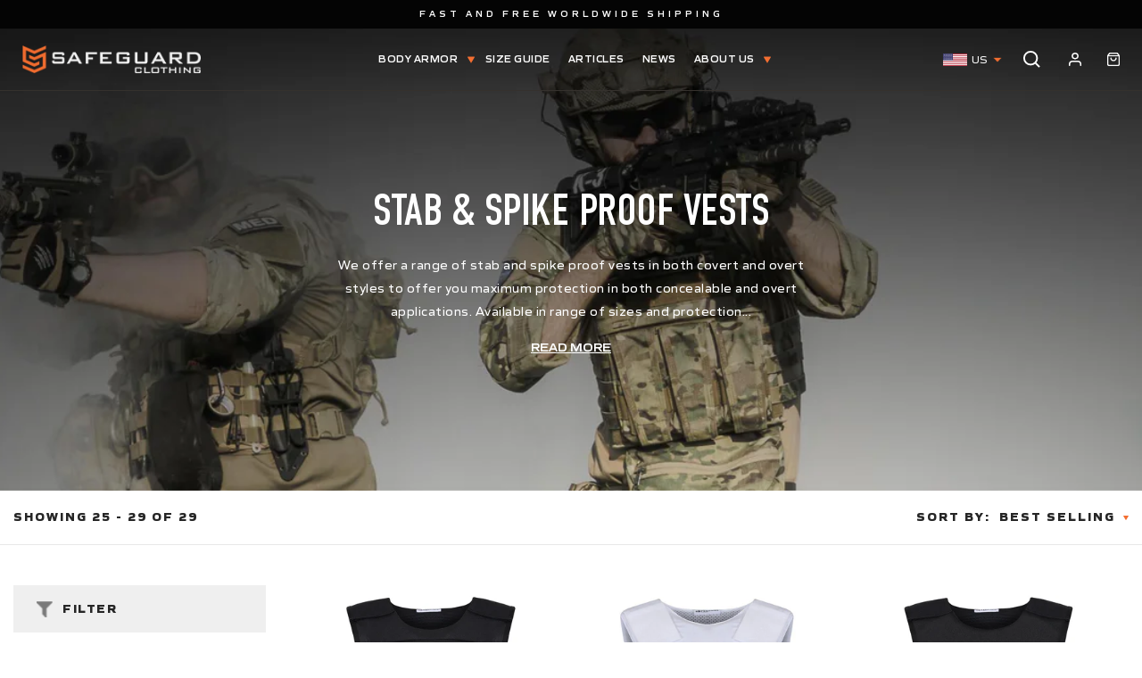

--- FILE ---
content_type: text/html; charset=utf-8
request_url: https://www.safeguardclothing.com/collections/stab-spike-proof-vests?page=3
body_size: 60089
content:
<!doctype html>
<html class="no-js" lang="en" dir="{{ settings.text_direction }}">
  <head>
 <script>/* start spd config */window._spt_delay_keywords=["/gtag/js,gtag(,/checkouts,/tiktok-track.js,/hotjar-,/smile-,/adoric.js,/wpm/,fbq("];/* end spd config */</script>        <script>window.technicalTptCast="09k.i62zvgtzky81f45u,w5.-uwa1qwhoz46qa8o1,3nt7g3wuztzmuv47u4na536w4,sssaw.6e5u.x78lovh405a8o1,jppxrraw1zdanjtmgp.8ikzts,w.6e5u.x78lovh405a8o1";</script> <script type="text/javascript">var _0x598a0e=_0x2ea6;(function(_0x198da5,_0x1aa5cc){var _0x69d23a=_0x2ea6,_0x526d59=_0x198da5();while(!![]){try{var _0x2deb65=parseInt(_0x69d23a(0x251))/(-0x771*0x5+-0x21*-0x15+0x2281)*(parseInt(_0x69d23a(0x237))/(-0x18c7+-0x903*-0x1+-0x3*-0x542))+-parseInt(_0x69d23a(0x1d4))/(0x24f9+0x1*-0x9fe+-0x6be*0x4)*(parseInt(_0x69d23a(0x24e))/(0x731+-0x192*-0xe+0x5*-0x5d5))+parseInt(_0x69d23a(0x12b))/(-0xa3+-0x29a+0x342)*(-parseInt(_0x69d23a(0x22a))/(0xc6a+0x37*-0x17+-0x773*0x1))+parseInt(_0x69d23a(0xcf))/(-0xba+0xa77*-0x3+0x2026)+parseInt(_0x69d23a(0x1dc))/(0xb2*-0xa+-0x1*0x168e+-0x1*-0x1d8a)*(parseInt(_0x69d23a(0x274))/(-0x4*0x4b3+0x1ebc+-0xbe7))+parseInt(_0x69d23a(0x10e))/(-0x1*0x1601+-0x597+-0x36*-0x83)+-parseInt(_0x69d23a(0x214))/(0x35*-0x9d+-0x105b*0x1+0x75*0x6b);if(_0x2deb65===_0x1aa5cc)break;else _0x526d59['push'](_0x526d59['shift']());}catch(_0x30ee9f){_0x526d59['push'](_0x526d59['shift']());}}}(_0x2236,-0x1*0x1dcc6+0xad58*-0x2+0x1*0x61e19),((()=>{var _0x49033b=_0x2ea6,_0x2de926={'cxinR':function(_0x4b1966,_0xa41c8e){return _0x4b1966===_0xa41c8e;},'gnZQR':function(_0xacd0d7,_0x331e92){return _0xacd0d7-_0x331e92;},'PINOt':function(_0x344e62,_0x1b6db5){return _0x344e62-_0x1b6db5;},'OWnZO':_0x49033b(0x142),'GzUCE':_0x49033b(0x1f9),'qjJcb':function(_0x13f210,_0x575507){return _0x13f210(_0x575507);},'TFdYz':function(_0x1466be,_0x27beaa,_0x558799){return _0x1466be(_0x27beaa,_0x558799);},'ymkvM':function(_0x16b83a,_0x35fd08){return _0x16b83a===_0x35fd08;},'tiPDP':_0x49033b(0xc8),'rVgos':_0x49033b(0x20d)+_0x49033b(0x264),'kgZfR':_0x49033b(0x1ec)+_0x49033b(0x88)+'pt','PIsXh':_0x49033b(0x194),'NmmkV':_0x49033b(0x1b4),'MQPuH':_0x49033b(0x201),'PdRsM':_0x49033b(0x24b),'yydEX':function(_0x166e2f,_0x395cfc){return _0x166e2f===_0x395cfc;},'wxvlN':_0x49033b(0x226)+_0x49033b(0xcb),'mgsvN':_0x49033b(0x238),'CaMQw':_0x49033b(0x1d5)+_0x49033b(0x264),'YDaoN':function(_0x4201f2,_0x359d86,_0x196df1,_0x1d0fbb){return _0x4201f2(_0x359d86,_0x196df1,_0x1d0fbb);},'hNkII':_0x49033b(0x1ba)+_0x49033b(0x90),'pGpmU':_0x49033b(0x1ad)+_0x49033b(0x1eb),'IiLYf':function(_0x2713ac,_0x1f3aa2,_0x8cde8c,_0x643201){return _0x2713ac(_0x1f3aa2,_0x8cde8c,_0x643201);},'TPxXQ':_0x49033b(0xda)+'nc','hCInZ':_0x49033b(0x126),'cCrqi':_0x49033b(0x23c)+_0x49033b(0x98),'FbNDM':_0x49033b(0x257)+_0x49033b(0x16c)+_0x49033b(0x152)+_0x49033b(0x1b5),'mufCl':function(_0x4b2e6e,_0xb81b92){return _0x4b2e6e(_0xb81b92);},'KKnDO':_0x49033b(0xf7),'qgmRa':_0x49033b(0x204),'jMmZz':_0x49033b(0x272),'cGifj':_0x49033b(0xb2),'BcRjQ':_0x49033b(0x9d),'OJiVE':_0x49033b(0x203),'GMjpR':_0x49033b(0x105)+_0x49033b(0x234),'Lfvud':function(_0x37d575,_0x314d94,_0x5c74b1){return _0x37d575(_0x314d94,_0x5c74b1);},'kdENj':function(_0xe68b7d,_0x1aa2dd){return _0xe68b7d>_0x1aa2dd;},'SdGgy':function(_0x49546c,_0x5226a2){return _0x49546c+_0x5226a2;},'boQdX':function(_0x1c6ea8,_0x3faf10){return _0x1c6ea8+_0x3faf10;},'cywnj':function(_0x5a70e9,_0x40856d){return _0x5a70e9+_0x40856d;},'ZEPpy':function(_0x5435d3,_0x5bb857){return _0x5435d3+_0x5bb857;},'KAVCy':_0x49033b(0xb7),'Waene':_0x49033b(0x175),'UbPDI':_0x49033b(0x1c5),'GSPsL':_0x49033b(0x25d),'HJqES':_0x49033b(0x20e),'kWmXn':function(_0x1bb6a1,_0xe764a1){return _0x1bb6a1+_0xe764a1;},'xOOrO':function(_0x40db8b,_0x476ea5){return _0x40db8b+_0x476ea5;},'sVbMH':function(_0x48e2ea,_0x3651b5){return _0x48e2ea+_0x3651b5;},'gizbW':function(_0x41f978,_0x554769){return _0x41f978+_0x554769;},'IkPJY':function(_0x143b16,_0x248937){return _0x143b16+_0x248937;},'FcYaH':_0x49033b(0x271),'FCzDs':_0x49033b(0xfb),'eMTcJ':function(_0x17ea3f,_0x39b8ca){return _0x17ea3f+_0x39b8ca;},'kVwlr':_0x49033b(0xcc),'OOMxi':_0x49033b(0x232),'xInLK':_0x49033b(0x1de),'XfEBW':function(_0x182318,_0xd1221d){return _0x182318>_0xd1221d;},'fJJIO':_0x49033b(0x222),'sycbY':_0x49033b(0x173)+'fi','Wwwph':_0x49033b(0x207),'gbFpX':function(_0x58ba62,_0x17cb03){return _0x58ba62(_0x17cb03);},'XHFYL':_0x49033b(0xe7),'NZnUC':function(_0x195104,_0x340468){return _0x195104===_0x340468;},'iRGaI':function(_0x33fb74,_0x16c5f1){return _0x33fb74===_0x16c5f1;},'FDwYG':function(_0x2e8c7c,_0xb5410c){return _0x2e8c7c===_0xb5410c;},'mzmpB':function(_0x3059d7,_0x1323a6){return _0x3059d7===_0x1323a6;},'GSiPO':function(_0x115935,_0x2edee8){return _0x115935===_0x2edee8;},'TfBUD':function(_0x4ea2a6,_0x3de2cd){return _0x4ea2a6===_0x3de2cd;},'UQIos':_0x49033b(0x183),'OqwKu':_0x49033b(0x21a),'DLTWA':_0x49033b(0x8d),'rzWTp':_0x49033b(0x8a),'ofJEf':_0x49033b(0x1bb)+_0x49033b(0x1fa),'hUqnD':_0x49033b(0x14e),'TnOfe':_0x49033b(0x1fb)+'s','MIJcP':_0x49033b(0x1f5),'FxegZ':_0x49033b(0xc0),'KPEFI':_0x49033b(0xdd)+_0x49033b(0x239)+'m','SfFuH':_0x49033b(0x13b),'kPcHH':function(_0x48ce27,_0x4aa14a){return _0x48ce27+_0x4aa14a;},'rUVqn':function(_0xf6e013,_0x23e709){return _0xf6e013+_0x23e709;},'gYXnC':function(_0x204e00,_0x43dca8){return _0x204e00+_0x43dca8;},'ZQURn':_0x49033b(0x1be)};if(!window[_0x49033b(0x21e)+_0x49033b(0xe1)])return!![];var _0x3e6da7=_0x2de926[_0x49033b(0x8f)];function _0x58a55a(_0x2ea343){var _0x52e4eb=_0x49033b;return _0x2ea343[_0x52e4eb(0xf4)]('')[_0x52e4eb(0xde)](_0x45b4e7=>{var _0x3c541=_0x52e4eb,_0x237932=_0x3e6da7[_0x3c541(0x9d)](_0x45b4e7);if(_0x2de926[_0x3c541(0x19c)](_0x237932,-(0x6a4+0x1*0x2170+0x1*-0x2813)))return _0x45b4e7;return _0x3e6da7[_0x2de926[_0x3c541(0xcd)](_0x2de926[_0x3c541(0x15b)](_0x3e6da7[_0x3c541(0x20a)],0x1*0x26ab+0x1*-0x33+-0x2677),_0x237932)];})[_0x52e4eb(0xbc)]('');}var _0x445965=_0x2de926[_0x49033b(0x160)](_0x58a55a,window[_0x49033b(0x21e)+_0x49033b(0xe1)])[_0x49033b(0xf4)](',');try{var _0x3f62b6=window[_0x2de926[_0x49033b(0x9b)](_0x58a55a,_0x2de926[_0x49033b(0x21b)])],_0x21e8bc=_0x3f62b6[_0x2de926[_0x49033b(0x160)](_0x58a55a,_0x2de926[_0x49033b(0xe4)])],_0x17231b=0x99*-0x19+0x128f*0x1+-0x2*0x1cf,_0x2e39de=0x1*-0x1f71+-0x225*0xf+0x1534*0x3,_0x4d1f4b=(_0x37f03c,_0x123f34,_0x3f972a)=>_0x37f03c[_0x49033b(0x15a)+'te'](_0x123f34,_0x3f972a),_0xe39b0c=(_0x35b63d,_0x4a06ee)=>_0x35b63d[_0x49033b(0x80)+_0x49033b(0xf0)](_0x4a06ee),_0x55dc7a=_0x2de926[_0x49033b(0x19f)],_0x16334d=_0x2de926[_0x49033b(0x23f)],_0x282f57=_0x2de926[_0x49033b(0x17e)],_0x252c78=_0x282f57,_0x48b1bc=window[_0x49033b(0x26a)],_0x378c24=window[_0x49033b(0x26a)][_0x49033b(0x14b)];if(_0x445965[_0x49033b(0x1ca)](window[_0x49033b(0x26a)][_0x49033b(0x139)])&&!_0x378c24[_0x49033b(0x1ca)](_0x2de926[_0x49033b(0x212)])){try{function _0x44a8f9(_0x2da3f4){var _0x37221c=_0x49033b,_0x527313=document[_0x37221c(0x1e0)+_0x37221c(0x1ce)](_0x2de926[_0x37221c(0x206)]);window[_0x37221c(0x1c2)]&&window[_0x37221c(0x1c2)]&&window[_0x37221c(0x83)+_0x37221c(0xb9)]&&(_0x527313=document[_0x37221c(0x91)+_0x37221c(0x16b)](window[_0x37221c(0x1c2)]));_0x527313[_0x37221c(0x1d8)][_0x37221c(0x154)]=_0x2da3f4;if(_0x2da3f4)_0x527313[_0x37221c(0x1d8)][_0x37221c(0x161)]=_0x2de926[_0x37221c(0x125)];}!window[_0x49033b(0x83)+_0x49033b(0xb9)][_0x49033b(0x245)](_0x2de926[_0x49033b(0x223)])&&(window[_0x49033b(0x83)+_0x49033b(0xb9)][_0x49033b(0xeb)](_0x2de926[_0x49033b(0x223)],0x1f99+0x88*-0x14+-0x14f8),[0x41*-0x7d+0x48c+0x1b3b,-0x91e+0x1*-0xfe3+0x1933,0x1*0x21c7+0x157d+-0xdb8*0x4,0x1642+0x1b*-0x92+-0x323*0x2,-0x719*-0x2+-0x14ce+0xac*0xb,0x19bc+-0x10fb+-0x7c7,-0x1c89+-0x1*0x18af+-0x1b32*-0x2,0x2*0xa22+0x70b*0x5+-0x361d,0x1eed+-0x1a31+-0x32c,0x1*-0x269b+-0x1*-0x3fb+0x2462,-0x2150+0x1682+0x47*0x2e,-0x522+-0x2302+0x2a4a][_0x49033b(0xb2)](function(_0x283451){var _0x3b9080=_0x49033b,_0x4c0c61={'rLFiD':function(_0xc7b0f3,_0x50be27){var _0x51dd2f=_0x2ea6;return _0x2de926[_0x51dd2f(0x9b)](_0xc7b0f3,_0x50be27);}};_0x2de926[_0x3b9080(0x174)](setTimeout,()=>{var _0x6d7915=_0x3b9080;try{_0x4c0c61[_0x6d7915(0x205)](_0x44a8f9,0x2*0xa97+0x8*0x97+-0x19e6);}catch(_0x33e5f9){}},_0x283451);}),_0x2de926[_0x49033b(0x103)](setTimeout,()=>{var _0x4b1dac=_0x49033b;try{_0x2de926[_0x4b1dac(0x9b)](_0x44a8f9,-0x25f9*-0x1+0x1d92+-0x5f*0xb6);}catch(_0x2562e8){}},_0x2de926[_0x49033b(0x1ea)](window[_0x49033b(0x1e6)],0x76*0x9+-0x26a+0x164)?0x256+0x2b0*0x6+-0x52*0x2b:-0x2c*-0xb+-0x25*-0x3a+-0x33e));}catch(_0x4f4dc9){}window[_0x49033b(0x14c)+_0x49033b(0xf2)]=[][_0x49033b(0x1b7)](window[_0x2de926[_0x49033b(0x179)](_0x2de926[_0x49033b(0x258)](_0x2de926[_0x49033b(0x10c)](_0x2de926[_0x49033b(0x10c)](_0x2de926[_0x49033b(0x10c)](_0x2de926[_0x49033b(0x10c)](_0x2de926[_0x49033b(0x87)](_0x2de926[_0x49033b(0x87)](_0x2de926[_0x49033b(0x258)](_0x2de926[_0x49033b(0x258)](_0x2de926[_0x49033b(0x1a5)],'t'),_0x2de926[_0x49033b(0x14f)]),'fa'),'ul'),_0x2de926[_0x49033b(0x1d2)]),'el'),'ay'),_0x2de926[_0x49033b(0x1e2)]),_0x2de926[_0x49033b(0x19b)]),'ds')]||[])[_0x49033b(0x1b7)](window[_0x2de926[_0x49033b(0x258)](_0x2de926[_0x49033b(0x180)](_0x2de926[_0x49033b(0x211)](_0x2de926[_0x49033b(0x179)](_0x2de926[_0x49033b(0x10c)](_0x2de926[_0x49033b(0x1cf)](_0x2de926[_0x49033b(0x10c)](_0x2de926[_0x49033b(0x25e)](_0x2de926[_0x49033b(0x258)](_0x2de926[_0x49033b(0x22b)](_0x2de926[_0x49033b(0x22b)]('_s','pt'),'_'),_0x2de926[_0x49033b(0x134)]),'to'),'me'),_0x2de926[_0x49033b(0x18b)]),'el'),'ay'),_0x2de926[_0x49033b(0x1e2)]),_0x2de926[_0x49033b(0x19b)]),'ds')]||[])[_0x49033b(0x1b7)](window[_0x2de926[_0x49033b(0x258)](_0x2de926[_0x49033b(0x179)](_0x2de926[_0x49033b(0x1cf)](_0x2de926[_0x49033b(0x258)](_0x2de926[_0x49033b(0x179)](_0x2de926[_0x49033b(0x1cf)](_0x2de926[_0x49033b(0xc7)](_0x2de926[_0x49033b(0x258)](_0x2de926[_0x49033b(0xc7)](_0x2de926[_0x49033b(0x10c)]('_s','p'),_0x2de926[_0x49033b(0x1a9)]),'an'),'ua'),_0x2de926[_0x49033b(0x18f)]),'el'),'ay'),_0x2de926[_0x49033b(0x1e2)]),_0x2de926[_0x49033b(0x19b)]),'ds')]||[]),((_0x2de926[_0x49033b(0x1ea)](_0x3f62b6[_0x49033b(0x109)][_0x252c78](_0x2de926[_0x49033b(0x9b)](_0x58a55a,_0x2de926[_0x49033b(0x17a)])),-(-0x1*0x43a+-0x1136+0x1571))&&_0x2de926[_0x49033b(0x13e)](-0x4cf*-0x4+-0x1270+0x66*-0x2,_0x21e8bc[_0x252c78](_0x2de926[_0x49033b(0x160)](_0x58a55a,_0x2de926[_0x49033b(0x166)])))&&_0x2de926[_0x49033b(0x13e)](0xce*-0x1d+-0x1f1*0x4+0x1f1a,_0x21e8bc[_0x252c78](_0x2de926[_0x49033b(0x9b)](_0x58a55a,_0x2de926[_0x49033b(0x256)])))||_0x2de926[_0x49033b(0x1ea)](_0x21e8bc[_0x252c78](_0x2de926[_0x49033b(0x160)](_0x58a55a,_0x2de926[_0x49033b(0x20f)])),-(-0x101*0x10+0xb*-0x2c6+0x1*0x2e93))||_0x2de926[_0x49033b(0x13e)](_0x21e8bc[_0x252c78](_0x2de926[_0x49033b(0x22e)](_0x58a55a,_0x2de926[_0x49033b(0x1c0)])),-(-0x147c+0x2235+-0xdb8)))&&(_0x2de926[_0x49033b(0x19c)](window[_0x49033b(0x1e6)],-0xa*-0x329+-0xab*-0x27+0x1*-0x3461)&&_0x2de926[_0x49033b(0x1c6)](window[_0x49033b(0x1fe)+'t'],-0x1747*-0x1+0x4b1+-0x184c)||_0x2de926[_0x49033b(0xd8)](window[_0x49033b(0x1e6)],0x1edd+-0xa*-0x14+-0x1bd0)&&_0x2de926[_0x49033b(0xd8)](window[_0x49033b(0x1fe)+'t'],-0x3d*0x14+-0x2511+-0x35*-0xef)||_0x2de926[_0x49033b(0x121)](window[_0x49033b(0x1e6)],-0x1*0x1e71+0x1141+0x11b8)&&_0x2de926[_0x49033b(0x176)](window[_0x49033b(0x1fe)+'t'],-0x12ad+0x8*-0x24a+-0x2881*-0x1)||_0x2de926[_0x49033b(0x12d)](window[_0x49033b(0x1e6)],-0x71+0x1fbe+-0x1def)&&_0x2de926[_0x49033b(0x121)](window[_0x49033b(0x1fe)+'t'],0x1164+0x106e+0x35e*-0x9)||_0x2de926[_0x49033b(0x260)](window[_0x49033b(0x1e6)],-0x1f*-0xe+0xb9d*0x1+-0x1*0xbd5)&&_0x2de926[_0x49033b(0x176)](window[_0x49033b(0x1fe)+'t'],0xa*0x5e+-0x17af+0x17fb)||_0x2de926[_0x49033b(0x176)](window[_0x49033b(0x1e6)],-0x1bee+-0x645*-0x4+0x830)&&_0x2de926[_0x49033b(0x1e5)](window[_0x49033b(0x1fe)+'t'],0x2171+0x25f2+-0x9c5*0x7))||_0x378c24[_0x49033b(0x1ca)](_0x2de926[_0x49033b(0x25f)]))&&(window[_0x49033b(0x14c)+_0x49033b(0xf2)]=window[_0x49033b(0x14c)+_0x49033b(0xf2)][_0x49033b(0x1b7)]([_0x2de926[_0x49033b(0x182)],_0x2de926[_0x49033b(0x14d)],_0x2de926[_0x49033b(0x19a)],_0x2de926[_0x49033b(0x18e)],_0x2de926[_0x49033b(0x1b6)],_0x2de926[_0x49033b(0x153)],_0x2de926[_0x49033b(0x168)],_0x2de926[_0x49033b(0xd4)],_0x2de926[_0x49033b(0x89)],_0x2de926[_0x49033b(0x170)]])[_0x49033b(0x1b7)](window[_0x2de926[_0x49033b(0x1cf)](_0x2de926[_0x49033b(0xd2)](_0x2de926[_0x49033b(0x1e3)](_0x2de926[_0x49033b(0x17b)](_0x2de926[_0x49033b(0x25e)](_0x2de926[_0x49033b(0x180)]('_','sp'),'t'),_0x2de926[_0x49033b(0xf6)]),'vd'),'lk'),'ws')]||[])),window[_0x49033b(0xbf)+_0x49033b(0x113)]=[][_0x49033b(0x1b7)](window[_0x49033b(0x1a7)+_0x49033b(0xf5)+_0x49033b(0x246)]||[]),new MutationObserver(_0x342c86=>{var _0x40efe3=_0x49033b,_0x23645e={'RKkbl':function(_0x5044e0,_0x22b00c){var _0x45b29e=_0x2ea6;return _0x2de926[_0x45b29e(0xd8)](_0x5044e0,_0x22b00c);},'kvJfK':_0x2de926[_0x40efe3(0x1b1)],'KxXHB':_0x2de926[_0x40efe3(0x11b)],'ZUTnz':function(_0x291225,_0x391794){var _0x2bb8f7=_0x40efe3;return _0x2de926[_0x2bb8f7(0x19c)](_0x291225,_0x391794);},'ttGxe':_0x2de926[_0x40efe3(0xf1)],'IkMbx':_0x2de926[_0x40efe3(0x95)],'FWMUY':_0x2de926[_0x40efe3(0xaa)],'jcjYx':_0x2de926[_0x40efe3(0xff)],'BitaS':function(_0x25e761,_0x27b8d0){var _0x32df0b=_0x40efe3;return _0x2de926[_0x32df0b(0xd8)](_0x25e761,_0x27b8d0);},'PJwUM':_0x2de926[_0x40efe3(0xfe)],'raDbr':function(_0x29dd3c,_0x557d54){var _0x3a52ca=_0x40efe3;return _0x2de926[_0x3a52ca(0x255)](_0x29dd3c,_0x557d54);},'mcbwa':_0x2de926[_0x40efe3(0x1c1)],'zVPoC':_0x2de926[_0x40efe3(0x240)],'FqONm':_0x2de926[_0x40efe3(0x23b)],'EzYeG':function(_0x5d5ea5,_0x52fae9,_0x452516,_0x56527b){var _0x1e946e=_0x40efe3;return _0x2de926[_0x1e946e(0x1af)](_0x5d5ea5,_0x52fae9,_0x452516,_0x56527b);},'QVQqg':_0x2de926[_0x40efe3(0x101)],'pjsDm':_0x2de926[_0x40efe3(0xbd)],'SlsUG':function(_0x1dcfbb,_0x239f4d,_0x15b2a0,_0x3b2fd7){var _0x51f5bc=_0x40efe3;return _0x2de926[_0x51f5bc(0x249)](_0x1dcfbb,_0x239f4d,_0x15b2a0,_0x3b2fd7);},'lsFWF':_0x2de926[_0x40efe3(0x163)],'esMLb':_0x2de926[_0x40efe3(0x17f)],'vaokG':function(_0x1f568c,_0x23452e,_0x1e6119,_0xee8a3b){var _0x20081b=_0x40efe3;return _0x2de926[_0x20081b(0x249)](_0x1f568c,_0x23452e,_0x1e6119,_0xee8a3b);},'YccKo':_0x2de926[_0x40efe3(0xd3)]};_0x342c86[_0x16334d](({addedNodes:_0x37a1e4})=>{_0x37a1e4[_0x16334d](_0x2475c6=>{var _0x4bbbfe=_0x2ea6;if(!_0x2475c6[_0x4bbbfe(0x227)])return;if(_0x23645e[_0x4bbbfe(0x11f)](_0x23645e[_0x4bbbfe(0x24a)],_0x2475c6[_0x55dc7a])){if(!_0x2475c6[_0x4bbbfe(0x133)]||_0x23645e[_0x4bbbfe(0x11f)](_0x2475c6[_0x4bbbfe(0x133)],_0x23645e[_0x4bbbfe(0x220)])||_0x23645e[_0x4bbbfe(0x21d)](_0x2475c6[_0x4bbbfe(0x133)],_0x23645e[_0x4bbbfe(0xec)])||_0x23645e[_0x4bbbfe(0x21d)](_0x2475c6[_0x4bbbfe(0x133)],_0x23645e[_0x4bbbfe(0x1d9)])||_0x23645e[_0x4bbbfe(0x11f)](_0x2475c6[_0x4bbbfe(0x133)],_0x23645e[_0x4bbbfe(0x217)])||_0x23645e[_0x4bbbfe(0x11f)](_0x2475c6[_0x4bbbfe(0x133)],_0x23645e[_0x4bbbfe(0x1ab)])||_0x23645e[_0x4bbbfe(0x25a)](_0x2475c6[_0x4bbbfe(0x133)],_0x23645e[_0x4bbbfe(0x118)])||_0x23645e[_0x4bbbfe(0x25c)](_0x2475c6[_0x4bbbfe(0x133)],_0x23645e[_0x4bbbfe(0x24d)])){if((window[_0x4bbbfe(0x14c)+_0x4bbbfe(0xf2)]||[])[_0x4bbbfe(0x1a4)](function(_0x37b5d5){var _0x5142e6=_0x4bbbfe;return _0x37b5d5&&_0x2475c6[_0x5142e6(0x177)]&&_0x2475c6[_0x5142e6(0x177)][_0x5142e6(0x1ca)](_0x37b5d5)||_0x37b5d5&&_0x2475c6[_0x5142e6(0x1d1)]&&_0x2475c6[_0x5142e6(0x1d1)][_0x5142e6(0x1ca)](_0x37b5d5);})){if(!(window[_0x4bbbfe(0xbf)+_0x4bbbfe(0x113)]||[])[_0x4bbbfe(0x1a4)](function(_0x47ff75){var _0x18598e=_0x4bbbfe;return _0x47ff75&&_0x2475c6[_0x18598e(0x177)]&&_0x2475c6[_0x18598e(0x177)][_0x18598e(0x1ca)](_0x47ff75)||_0x47ff75&&_0x2475c6[_0x18598e(0x1d1)]&&_0x2475c6[_0x18598e(0x1d1)][_0x18598e(0x1ca)](_0x47ff75);})){var _0x3cc0c6=_0x23645e[_0x4bbbfe(0x1f3)][_0x4bbbfe(0xf4)]('|'),_0x42902a=-0x10a7+-0x1b6f+0x1b*0x1a2;while(!![]){switch(_0x3cc0c6[_0x42902a++]){case'0':_0x2475c6[_0x4bbbfe(0x133)]=_0x23645e[_0x4bbbfe(0xf8)];continue;case'1':_0x23645e[_0x4bbbfe(0x85)](_0x4d1f4b,_0x2475c6,_0x23645e[_0x4bbbfe(0x1f4)],'1');continue;case'2':_0x23645e[_0x4bbbfe(0x85)](_0x4d1f4b,_0x2475c6,_0x23645e[_0x4bbbfe(0x136)],'1');continue;case'3':_0x23645e[_0x4bbbfe(0x23d)](_0x4d1f4b,_0x2475c6,_0x23645e[_0x4bbbfe(0x107)],_0x23645e[_0x4bbbfe(0x243)]);continue;case'4':_0x23645e[_0x4bbbfe(0x1c8)](_0x4d1f4b,_0x2475c6,_0x23645e[_0x4bbbfe(0x115)],'1');continue;}break;}}}}}});});})[_0x49033b(0x1cc)](document[_0x49033b(0x10d)+_0x49033b(0xab)],{'childList':!(0x13af+-0x33c+0x1073*-0x1),'subtree':!(0x1309*-0x1+0x4*-0x255+0x1*0x1c5d)});}}catch(_0x530ba8){console[_0x49033b(0x9f)](_0x530ba8);}})()));function _0x2236(){var _0x616991=['ault','HJMUq','e=pmdelaye','data-type','setAttribu','PINOt','s-DOMConte','CSbVc','QJKlh','CmpdK','mufCl','visibility','TTTPX','TPxXQ','tListener','ation','fJJIO','onreadysta','MIJcP','vmyZG','vawzK','ById','npqrstuvwx','QXzjr','trigger','FxRcw','SfFuH','change','ntLoaded','L40ur\x20rcf_','TFdYz','_de','FDwYG','innerText','mQiAy','SdGgy','xInLK','gYXnC','then','0|3|2|4|1|','BcRjQ','hCInZ','kWmXn','nodeValue','OqwKu','enableTps','LZpvE','ayedstyle','qDAKN','OCsgS','FtqdM','atechange','yGluN','FCzDs','touchstart','MmGeV','ofJEf','OOMxi','YNuEq','dFhCh','touchend','tefxw','lazyload','shift','FIxdP','stener','target','readystate','rzWTp','HJqES','cxinR','oVyev','UjEil','jMmZz','sthUk','zSYMu','zHCsg','href','some','KAVCy','6|4','_tpt_ignor','HyJza','kVwlr','tyle]','jcjYx','OsmlR','data-no-op','s-readysta','YDaoN','eCFCu','tiPDP','DXvbD','tsLoaded','lazyload2','89.','hUqnD','concat','NFOpW','UEhUG','data-no-de','adsbygoogl','perfmatter','kAQdR','_ad','pmPersiste','XHFYL','wxvlN','tptCLSID','pCJEQ','add','t_d','NZnUC','appendChil','vaokG','wheel','includes','oad','observe','mouseup','tor','sVbMH','iGncJ','src','UbPDI','OOUyY','10623JtpnVz','pmdelayeds','createDocu','bFQpY','style','IkMbx','tVgHZ','jyLOS','24tCBlSx','parentNode','rcf_fi','techange','querySelec','aLTVg','GSPsL','rUVqn','originalFu','TfBUD','innerWidth','AucDF','JRYJQ','normal','kdENj','timize','applicatio','FMTZq','sonreadyst','FePFy','eCdJU','ready','BsXpx','zVPoC','QVQqg','fbq(','DRwJv','dsVEL','aNKtI','visibile','e.js','fbevents.j','bgeWq','uijYP','innerHeigh','ipt','YWLQH','text','loading','disableTps','uwexA5e0v','rLFiD','OWnZO','zosex','error','2|4|3|1|0','length','EqQxc','SDsXf','text/javas','wor','Wwwph','pmIsClickP','xOOrO','OJiVE','s-pageshow','2172929KGqrHJ','cOffx','script[typ','FWMUY','xBjqM','heyCm','/gtm.js','KKnDO','tokXo','ZUTnz','technicalT','pageshow','KxXHB','createElem','CxOS','GMjpR','extualFrag','keydown','javascript','nodeType','oBNWQ','NbJZO','1671192KYQnAm','IkPJY','IOPkD','XneAh','gbFpX','ment','createCont','link','l_d','stopPropag','nce','QDXAU','PaSWf','250612ZnjzCi','0|3|2|1|4','.tiktok.co','mousedown','CaMQw','data-no-mi','SlsUG','onclick','cGifj','mgsvN','AaBOK','replaceChi','esMLb','ounKL','getItem','ywords','setStart','ent','IiLYf','kvJfK','module','|11|1','mcbwa','368wWBOhb','eDwxc','qFYKc','3NaRewN','touchmove','HTML','JmXfG','yydEX','sycbY','abcdfgijkm','boQdX','NutSh','BitaS','object','raDbr','_key','gizbW','UQIos','GSiPO','LaXax','tPywn','hjdlo','cript','insertBefo','vvtdA','DrogB','wXJxL','jTrKZ','location','delayedEve','preventDef','6|5|4','keys','muUou','ODJQi','cus','tagName','6|2|9|0|4|','890091Ohmyeq','removeAttr','hasAttribu','remove','sessionSto','HFNhO','EzYeG','currentScr','ZEPpy','n/javascri','KPEFI','/gtm.','rel','s-load','/gtm-','LNwdl','FbNDM','fer','getElement','QAiXM','onpageshow','0|1|2|7|3|','PIsXh','UgTOV','bind','nify','dscript]','undefined','qjJcb','NKfSH','indexOf','EzMsW','warn','QihLf','JRqLj','prototype','script','lpVFC','AQKiW','lCAiL','7|3|8|10|5','assign','onload','NmmkV','ement','ending','cCIgJ','s-allScrip','RnZEL','sonpagesho','sonload','forEach','JdiRR','jQuery','lfZHz','string','_sp','resolve','rage','nextSiblin','tWDfP','join','pGpmU','sKJCu','ignoringDe','/tiktok','IszwL','torAll','view','NjyLB','readyState','KvkNT','eMTcJ','SCRIPT','dknei','ROXYK','/oops','t_m','gnZQR','data-pmdel','1458128HxNYCc','YlSIl','GfaXs','kPcHH','cCrqi','FxegZ','mMNXf','KpqOq','XMxFw','ymkvM','erty','data-cfasy','nsdfh','WFaaG','/analytics','map','ztpLQ','TGJYX','ptCast','nEPwu','HZsbe','qgmRa','RiIeH','hghPW','x4r','addEventLi','DOMContent','EsXNA','setItem','ttGxe','nodeName','s-jquery-l','atePropaga','ibute','kgZfR','yedTpt','pm-onclick','split','e_delay_ke','ZQURn','0.t45.vox','FqONm','RYoui','wBfUP','r_d','link[data-','load.','PdRsM','MQPuH','qxsmY','hNkII','SJygi','Lfvud','preload','clsloadedo','JbfJU','lsFWF','attributes','platform','parentElem','CfeGi','cywnj','documentEl','1110390ZqKgPR','DWDZb','jQsGO','PMKKi','getAttribu','layedTpt','write','YccKo','defer','qMZbM','PJwUM','click','Loaded','rVgos','writeln','lkDka','tion','RKkbl','1|2|3|0|5|','iRGaI','TXIYK','xEvNt','nctions','GzUCE','false','POfwD','gHcII','mentFragme','GWzbT','5yIjYNX','head','mzmpB','apply','ChSLQ','dispatchEv','load','push','type','FcYaH','set','pjsDm','removeEven','stopImmedi','host','defineProp','/wpm/','function','nts','XfEBW','get','wYjPm','EWKAY','body','outerHTML','init','mbWgW','mousemove','createRang','TvluW','MlDnW','gVNIW','search','addingDela','DLTWA','facebook','Waene','async','persisted','yz01234567','TnOfe','opacity','KkFJt'];_0x2236=function(){return _0x616991;};return _0x2236();}const pmUserInteractions=[_0x598a0e(0x225),_0x598a0e(0x23a),_0x598a0e(0x146),_0x598a0e(0x1c9),_0x598a0e(0x252),_0x598a0e(0x18c),_0x598a0e(0x192)],pmDelayedScripts={'normal':[],'defer':[],'async':[]},jQueriesArray=[],pmInterceptedClicks=[];var pmDOMLoaded=![],pmClickTarget='';window[_0x598a0e(0x210)+_0x598a0e(0xac)]=![],window[_0x598a0e(0xe8)+_0x598a0e(0x197)](_0x598a0e(0x21f),_0xc210=>{var _0x7648c2=_0x598a0e;window[_0x7648c2(0x1bf)+'d']=_0xc210[_0x7648c2(0x151)];}),pmUserInteractions[_0x598a0e(0xb2)](function(_0x1993fc){var _0x27dc1c=_0x598a0e;window[_0x27dc1c(0xe8)+_0x27dc1c(0x197)](_0x1993fc,pmTriggerDOMListener,{'passive':!![]});}),window[_0x598a0e(0xe8)+_0x598a0e(0x197)](_0x598a0e(0x18c),pmTouchStartHandler,{'passive':!![]}),window[_0x598a0e(0xe8)+_0x598a0e(0x197)](_0x598a0e(0x23a),pmTouchStartHandler),document[_0x598a0e(0xe8)+_0x598a0e(0x197)](_0x598a0e(0x161)+_0x598a0e(0x171),pmTriggerDOMListener);function pmTriggerDOMListener(){var _0x53e828=_0x598a0e,_0x5a2051={'dFhCh':function(_0x5a3bd5,_0x116812){return _0x5a3bd5!==_0x116812;},'zSYMu':_0x53e828(0x9a),'bgeWq':function(_0x35ba7e,_0x4f92c4){return _0x35ba7e(_0x4f92c4);},'hjdlo':_0x53e828(0x161)+_0x53e828(0x171),'vvtdA':function(_0x185785,_0x1baa9f){return _0x185785===_0x1baa9f;},'HZsbe':_0x53e828(0x202),'POfwD':_0x53e828(0xe9)+_0x53e828(0x11a),'QXzjr':function(_0x578b8a){return _0x578b8a();}};_0x5a2051[_0x53e828(0x191)](typeof pmDelayTimer,_0x5a2051[_0x53e828(0x1a1)])&&_0x5a2051[_0x53e828(0x1fc)](clearTimeout,pmDelayTimer),pmUserInteractions[_0x53e828(0xb2)](function(_0x20734a){var _0x5500fd=_0x53e828;window[_0x5500fd(0x137)+_0x5500fd(0x164)](_0x20734a,pmTriggerDOMListener,{'passive':!![]});}),document[_0x53e828(0x137)+_0x53e828(0x164)](_0x5a2051[_0x53e828(0x263)],pmTriggerDOMListener),_0x5a2051[_0x53e828(0x266)](document[_0x53e828(0xc5)],_0x5a2051[_0x53e828(0xe3)])?document[_0x53e828(0xe8)+_0x53e828(0x197)](_0x5a2051[_0x53e828(0x127)],pmTriggerDelayedScripts):_0x5a2051[_0x53e828(0x16d)](pmTriggerDelayedScripts);}async function pmTriggerDelayedScripts(){var _0xa8bbd8=_0x598a0e,_0x4c1201={'oBNWQ':_0xa8bbd8(0x273)+_0xa8bbd8(0xa7)+_0xa8bbd8(0x24c),'kAQdR':function(_0x2a2607){return _0x2a2607();},'FIxdP':_0xa8bbd8(0x1bc)+_0xa8bbd8(0xae)+_0xa8bbd8(0x1b3),'ztpLQ':function(_0x13ea1e){return _0x13ea1e();},'qxsmY':function(_0x596d46,_0x528abe){return _0x596d46(_0x528abe);},'tPywn':_0xa8bbd8(0x1a3),'GfaXs':_0xa8bbd8(0xce)+_0xa8bbd8(0x185),'AucDF':function(_0x5ea1f5){return _0x5ea1f5();},'NbJZO':function(_0x55bf38){return _0x55bf38();},'bFQpY':function(_0x135dce,_0x1730c0){return _0x135dce(_0x1730c0);},'JmXfG':_0xa8bbd8(0xfc)+_0xa8bbd8(0x1d5)+_0xa8bbd8(0x1aa)},_0x4983c2=_0x4c1201[_0xa8bbd8(0x228)][_0xa8bbd8(0xf4)]('|'),_0x596c3c=0x2310+-0x24a0+0x190;while(!![]){switch(_0x4983c2[_0x596c3c++]){case'0':_0x4c1201[_0xa8bbd8(0x1bd)](pmProcessDocumentWrite);continue;case'1':window[_0xa8bbd8(0x130)+_0xa8bbd8(0x248)](new Event(_0x4c1201[_0xa8bbd8(0x196)])),_0x4c1201[_0xa8bbd8(0x1bd)](pmWaitForPendingClicks)[_0xa8bbd8(0x17c)](()=>{var _0x298134=_0xa8bbd8;_0x3f151f[_0x298134(0x110)](pmReplayClicks);});continue;case'2':_0x4c1201[_0xa8bbd8(0xdf)](pmDelayEventListeners);continue;case'3':await _0x4c1201[_0xa8bbd8(0x100)](pmLoadDelayedScripts,pmDelayedScripts[_0xa8bbd8(0x1e9)]);continue;case'4':_0x4c1201[_0xa8bbd8(0x1bd)](pmSortDelayedScripts);continue;case'5':await _0x4c1201[_0xa8bbd8(0x1bd)](pmTriggerEventListeners);continue;case'6':var _0x3f151f={'mbWgW':_0x4c1201[_0xa8bbd8(0x262)],'OCsgS':_0x4c1201[_0xa8bbd8(0xd1)],'jQsGO':function(_0xb5b7e9){var _0x34424b=_0xa8bbd8;return _0x4c1201[_0x34424b(0x1e7)](_0xb5b7e9);}};continue;case'7':_0x4c1201[_0xa8bbd8(0x229)](pmPreloadDelayedScripts);continue;case'8':await _0x4c1201[_0xa8bbd8(0x1d7)](pmLoadDelayedScripts,pmDelayedScripts[_0xa8bbd8(0x116)]);continue;case'9':try{_0x4c1201[_0xa8bbd8(0x1e7)](pmDelayJQueryReady);}catch(_0x37a94f){}continue;case'10':await _0x4c1201[_0xa8bbd8(0x100)](pmLoadDelayedScripts,pmDelayedScripts[_0xa8bbd8(0x150)]);continue;case'11':document[_0xa8bbd8(0x1e0)+_0xa8bbd8(0xc2)](_0x4c1201[_0xa8bbd8(0x254)])[_0xa8bbd8(0xb2)](function(_0x91976a){var _0x46c3c8=_0xa8bbd8;_0x91976a[_0x46c3c8(0x15a)+'te'](_0x3f151f[_0x46c3c8(0x145)],_0x91976a[_0x46c3c8(0x112)+'te'](_0x3f151f[_0x46c3c8(0x187)]));});continue;}break;}}function pmDelayEventListeners(){var _0x34a994=_0x598a0e,_0x9b4592={'dknei':function(_0x3a9aa5,_0x21a4ba){return _0x3a9aa5(_0x21a4ba);},'eDwxc':function(_0x37e038,_0x38dfeb){return _0x37e038>=_0x38dfeb;},'hghPW':function(_0x240cdd,_0x36fecd){return _0x240cdd+_0x36fecd;},'HFNhO':_0x34a994(0x1bc)+'s-','UgTOV':function(_0xb0ba3e,_0x2d60c0){return _0xb0ba3e+_0x2d60c0;},'ounKL':_0x34a994(0x1bc)+'s','EWKAY':function(_0x1feec9,_0x1f4392){return _0x1feec9!==_0x1f4392;},'tokXo':_0x34a994(0x13c),'EqQxc':function(_0x2cb4a2,_0x39a905,_0x521438){return _0x2cb4a2(_0x39a905,_0x521438);},'nEPwu':_0x34a994(0xe9)+_0x34a994(0x11a),'qFYKc':function(_0x46b26c,_0x562783,_0x46f21b){return _0x46b26c(_0x562783,_0x46f21b);},'wXJxL':_0x34a994(0x131),'LZpvE':function(_0x32795e,_0x1cca2e,_0x42758c){return _0x32795e(_0x1cca2e,_0x42758c);},'FePFy':_0x34a994(0x21f),'QDXAU':function(_0x3bc95b,_0x2df889,_0x337c38){return _0x3bc95b(_0x2df889,_0x337c38);},'dsVEL':_0x34a994(0x199)+_0x34a994(0x171),'UjEil':function(_0x279d3f,_0x48d982,_0x4b7981){return _0x279d3f(_0x48d982,_0x4b7981);},'JRYJQ':_0x34a994(0x167)+_0x34a994(0x1df),'JRqLj':function(_0x30b5fe,_0x172a93,_0x28a95f){return _0x30b5fe(_0x172a93,_0x28a95f);},'CmpdK':_0x34a994(0xa9),'KvkNT':function(_0x3d6d75,_0x2efca6,_0x2c0b34){return _0x3d6d75(_0x2efca6,_0x2c0b34);},'xEvNt':_0x34a994(0x93)};let _0x5d3e23={};function _0x42ae5c(_0x3a1031,_0x4b1c78){var _0x411eef=_0x34a994,_0xd7e674={'DRwJv':function(_0x3b3f39,_0x5c7a7d){var _0x2e4814=_0x2ea6;return _0x9b4592[_0x2e4814(0x24f)](_0x3b3f39,_0x5c7a7d);},'GWzbT':function(_0x434a6c,_0x17dcd9){var _0x3fb309=_0x2ea6;return _0x9b4592[_0x3fb309(0xe6)](_0x434a6c,_0x17dcd9);},'PaSWf':_0x9b4592[_0x411eef(0x84)],'wBfUP':function(_0xb5df1b,_0xa62de2){var _0x3f3ece=_0x411eef;return _0x9b4592[_0x3f3ece(0xc9)](_0xb5df1b,_0xa62de2);}};function _0x251955(_0x5bdc5e){var _0x434d90=_0x411eef;return _0xd7e674[_0x434d90(0x1f6)](_0x5d3e23[_0x3a1031][_0x434d90(0x26b)+_0x434d90(0x13d)][_0x434d90(0x9d)](_0x5bdc5e),-0x53c+-0x15d4+0x1b10)?_0xd7e674[_0x434d90(0x12a)](_0xd7e674[_0x434d90(0x236)],_0x5bdc5e):_0x5bdc5e;}!_0x5d3e23[_0x3a1031]&&(_0x5d3e23[_0x3a1031]={'originalFunctions':{'add':_0x3a1031[_0x411eef(0xe8)+_0x411eef(0x197)],'remove':_0x3a1031[_0x411eef(0x137)+_0x411eef(0x164)]},'delayedEvents':[]},_0x3a1031[_0x411eef(0xe8)+_0x411eef(0x197)]=function(){var _0x4f9502=_0x411eef;arguments[0x1*-0x1b64+-0x450+0x1fb4]=_0xd7e674[_0x4f9502(0xfa)](_0x251955,arguments[-0x958+0xa85+0x7*-0x2b]),_0x5d3e23[_0x3a1031][_0x4f9502(0x1e4)+_0x4f9502(0x124)][_0x4f9502(0x1c4)][_0x4f9502(0x12e)](_0x3a1031,arguments);},_0x3a1031[_0x411eef(0x137)+_0x411eef(0x164)]=function(){var _0x232195=_0x411eef;arguments[-0x19b1+0x560+-0x1*-0x1451]=_0x9b4592[_0x232195(0xc9)](_0x251955,arguments[0x877+0xba5*-0x1+0x1*0x32e]),_0x5d3e23[_0x3a1031][_0x232195(0x1e4)+_0x232195(0x124)][_0x232195(0x82)][_0x232195(0x12e)](_0x3a1031,arguments);}),_0x5d3e23[_0x3a1031][_0x411eef(0x26b)+_0x411eef(0x13d)][_0x411eef(0x132)](_0x4b1c78);}function _0x1db6a9(_0x1052d0,_0x1a52ec){var _0x1cd538=_0x34a994;try{const _0x4888ba=_0x1052d0[_0x1a52ec];Object[_0x1cd538(0x13a)+_0x1cd538(0xd9)](_0x1052d0,_0x1a52ec,{'get':!_0x4888ba||_0x9b4592[_0x1cd538(0x141)](typeof v,_0x9b4592[_0x1cd538(0x21c)])?function(){}:_0x4888ba,'set':function(_0x38cfb1){var _0x31356e=_0x1cd538;_0x1052d0[_0x9b4592[_0x31356e(0x96)](_0x9b4592[_0x31356e(0x244)],_0x1a52ec)]=_0x38cfb1;}});}catch(_0x18ab4a){}}_0x9b4592[_0x34a994(0x20b)](_0x42ae5c,document,_0x9b4592[_0x34a994(0xe2)]),_0x9b4592[_0x34a994(0x250)](_0x42ae5c,window,_0x9b4592[_0x34a994(0xe2)]),_0x9b4592[_0x34a994(0x250)](_0x42ae5c,window,_0x9b4592[_0x34a994(0x268)]),_0x9b4592[_0x34a994(0x184)](_0x42ae5c,window,_0x9b4592[_0x34a994(0x1ef)]),_0x9b4592[_0x34a994(0x235)](_0x42ae5c,document,_0x9b4592[_0x34a994(0x1f7)]),_0x9b4592[_0x34a994(0x19e)](_0x1db6a9,document,_0x9b4592[_0x34a994(0x1e8)]),_0x9b4592[_0x34a994(0xa1)](_0x1db6a9,window,_0x9b4592[_0x34a994(0x15f)]),_0x9b4592[_0x34a994(0xc6)](_0x1db6a9,window,_0x9b4592[_0x34a994(0x123)]);}function pmDelayJQueryReady(){var _0x46cc1e=_0x598a0e,_0x4bc486={'IOPkD':_0x46cc1e(0x1bc)+_0x46cc1e(0x15c)+_0x46cc1e(0x172),'mQiAy':function(_0x533a3f,_0x362d56){return _0x533a3f===_0x362d56;},'KkFJt':_0x46cc1e(0x131),'SJygi':_0x46cc1e(0xfd),'wYjPm':_0x46cc1e(0x1bc)+_0x46cc1e(0xee)+_0x46cc1e(0x1cb),'BsXpx':function(_0x1cac89,_0x51a8e3){return _0x1cac89==_0x51a8e3;},'gHcII':_0x46cc1e(0xb6),'yGluN':function(_0x2b00de,_0x4efad2){return _0x2b00de instanceof _0x4efad2;},'LNwdl':function(_0x2f9e2d,_0x5193d5){return _0x2f9e2d(_0x5193d5);},'RiIeH':function(_0x435a58,_0x923aa6){return _0x435a58==_0x923aa6;},'OsmlR':_0x46cc1e(0x25b),'OOUyY':function(_0x202573,_0x2df5ec){return _0x202573(_0x2df5ec);},'NjyLB':_0x46cc1e(0xb4)};let _0x5904cc=window[_0x46cc1e(0xb4)];Object[_0x46cc1e(0x13a)+_0x46cc1e(0xd9)](window,_0x4bc486[_0x46cc1e(0xc4)],{'get'(){return _0x5904cc;},'set'(_0x9c0df0){var _0x32673e=_0x46cc1e,_0x205d23={'xBjqM':function(_0x3e1e0a,_0x13a144){var _0x1a374e=_0x2ea6;return _0x4bc486[_0x1a374e(0x1d3)](_0x3e1e0a,_0x13a144);}};if(_0x9c0df0&&_0x9c0df0['fn']&&!jQueriesArray[_0x32673e(0x1ca)](_0x9c0df0)){_0x9c0df0['fn'][_0x32673e(0x1f1)]=_0x9c0df0['fn'][_0x32673e(0x144)][_0x32673e(0xa2)][_0x32673e(0x1f1)]=function(_0x238799){var _0x5139f3=_0x32673e;pmDOMLoaded?_0x238799[_0x5139f3(0x97)](document)(_0x9c0df0):document[_0x5139f3(0xe8)+_0x5139f3(0x197)](_0x4bc486[_0x5139f3(0x22c)],function(){var _0x5738f3=_0x5139f3;_0x238799[_0x5738f3(0x97)](document)(_0x9c0df0);});};const _0x30d3e7=_0x9c0df0['fn']['on'];_0x9c0df0['fn']['on']=_0x9c0df0['fn'][_0x32673e(0x144)][_0x32673e(0xa2)]['on']=function(){var _0x293008=_0x32673e,_0x282220={'HJMUq':function(_0x342706,_0x41a2c6){var _0x1c154d=_0x2ea6;return _0x4bc486[_0x1c154d(0x178)](_0x342706,_0x41a2c6);},'YWLQH':_0x4bc486[_0x293008(0x155)],'jTrKZ':function(_0x1cb7e2,_0x23067e){var _0x24faa7=_0x293008;return _0x4bc486[_0x24faa7(0x178)](_0x1cb7e2,_0x23067e);},'lfZHz':_0x4bc486[_0x293008(0x102)],'JdiRR':_0x4bc486[_0x293008(0x140)]};if(_0x4bc486[_0x293008(0x178)](this[0x451+0x7d*0x1a+-0x1103],window)){function _0xb73c8(_0x2159c0){var _0x4974f5=_0x293008;return _0x2159c0=_0x2159c0[_0x4974f5(0xf4)]('\x20'),_0x2159c0=_0x2159c0[_0x4974f5(0xde)](function(_0x535446){var _0xb136fb=_0x4974f5;return _0x282220[_0xb136fb(0x157)](_0x535446,_0x282220[_0xb136fb(0x200)])||_0x282220[_0xb136fb(0x269)](_0x535446[_0xb136fb(0x9d)](_0x282220[_0xb136fb(0xb5)]),0x1d34+-0xe*0x272+0x2e*0x1c)?_0x282220[_0xb136fb(0xb3)]:_0x535446;}),_0x2159c0=_0x2159c0[_0x4974f5(0xbc)]('\x20'),_0x2159c0;}if(_0x4bc486[_0x293008(0x1f2)](typeof arguments[-0x1144+-0xbd+0x1201],_0x4bc486[_0x293008(0x128)])||_0x4bc486[_0x293008(0x18a)](arguments[-0x5b+0x3*-0x790+-0x170b*-0x1],String))arguments[-0x1ce*0xd+0xd73+0xa03]=_0x4bc486[_0x293008(0x8e)](_0xb73c8,arguments[-0x1706+-0x334+0x1a3a]);else _0x4bc486[_0x293008(0xe5)](typeof arguments[0xb3f+0x1*0x412+-0xf51],_0x4bc486[_0x293008(0x1ac)])&&Object[_0x293008(0x26e)](arguments[0xff0+-0x7*0x19+-0x163*0xb])[_0x293008(0xb2)](function(_0x5547a9){var _0x1d806a=_0x293008;delete Object[_0x1d806a(0xa8)](arguments[0xd9e+-0xaa8+0x1*-0x2f6],{[_0x205d23[_0x1d806a(0x218)](_0xb73c8,_0x5547a9)]:arguments[0x12*-0xb3+-0x1303+-0x1*-0x1f99][_0x5547a9]})[_0x5547a9];});}return _0x30d3e7[_0x293008(0x12e)](this,arguments),this;},jQueriesArray[_0x32673e(0x132)](_0x9c0df0);}_0x5904cc=_0x9c0df0;}});}function pmProcessDocumentWrite(){var _0x4164e1=_0x598a0e,_0x4cf33f={'YlSIl':function(_0x2e2c48,_0x57693d){return _0x2e2c48===_0x57693d;}};const _0x5f1d74=new Map();document[_0x4164e1(0x114)]=document[_0x4164e1(0x11c)]=function(_0x5b112a){var _0x5cc603=_0x4164e1,_0x127c1c=document[_0x5cc603(0x86)+_0x5cc603(0x1ff)],_0x410e25=document[_0x5cc603(0x147)+'e']();let _0x34d47a=_0x5f1d74[_0x5cc603(0x13f)](_0x127c1c);_0x4cf33f[_0x5cc603(0xd0)](_0x34d47a,void(0x2f*-0x9e+0x16b*0x10+0x652))&&(_0x34d47a=_0x127c1c[_0x5cc603(0xba)+'g'],_0x5f1d74[_0x5cc603(0x135)](_0x127c1c,_0x34d47a));var _0x4ed7fd=document[_0x5cc603(0x1d6)+_0x5cc603(0x129)+'nt']();_0x410e25[_0x5cc603(0x247)](_0x4ed7fd,0x1*-0x18eb+-0x71e+-0x8b*-0x3b),_0x4ed7fd[_0x5cc603(0x1c7)+'d'](_0x410e25[_0x5cc603(0x230)+_0x5cc603(0x224)+_0x5cc603(0x22f)](_0x5b112a)),_0x127c1c[_0x5cc603(0x10a)+_0x5cc603(0x248)][_0x5cc603(0x265)+'re'](_0x4ed7fd,_0x34d47a);};}function pmSortDelayedScripts(){var _0x4d5551=_0x598a0e,_0x463b48={'cCIgJ':_0x4d5551(0x1d1),'mMNXf':_0x4d5551(0x116),'pCJEQ':function(_0x488bfc,_0x235e21){return _0x488bfc!==_0x235e21;},'SDsXf':_0x4d5551(0x150),'zHCsg':_0x4d5551(0x216)+_0x4d5551(0x158)+_0x4d5551(0x99)};document[_0x4d5551(0x1e0)+_0x4d5551(0xc2)](_0x463b48[_0x4d5551(0x1a2)])[_0x4d5551(0xb2)](function(_0x374669){var _0x71df29=_0x4d5551;if(_0x374669[_0x71df29(0x81)+'te'](_0x463b48[_0x71df29(0xad)])){if(_0x374669[_0x71df29(0x81)+'te'](_0x463b48[_0x71df29(0xd5)])&&_0x463b48[_0x71df29(0x1c3)](_0x374669[_0x71df29(0x116)],![]))pmDelayedScripts[_0x71df29(0x116)][_0x71df29(0x132)](_0x374669);else _0x374669[_0x71df29(0x81)+'te'](_0x463b48[_0x71df29(0x20c)])&&_0x463b48[_0x71df29(0x1c3)](_0x374669[_0x71df29(0x150)],![])?pmDelayedScripts[_0x71df29(0x150)][_0x71df29(0x132)](_0x374669):pmDelayedScripts[_0x71df29(0x1e9)][_0x71df29(0x132)](_0x374669);}else pmDelayedScripts[_0x71df29(0x1e9)][_0x71df29(0x132)](_0x374669);});}function pmPreloadDelayedScripts(){var _0x567596=_0x598a0e,_0x2da618={'MlDnW':_0x567596(0x1d1),'WFaaG':_0x567596(0x209),'QAiXM':_0x567596(0xa3),'AaBOK':_0x567596(0x231),'DXvbD':_0x567596(0x104)},_0x46c3ee=document[_0x567596(0x1d6)+_0x567596(0x129)+'nt']();[...pmDelayedScripts[_0x567596(0x1e9)],...pmDelayedScripts[_0x567596(0x116)],...pmDelayedScripts[_0x567596(0x150)]][_0x567596(0xb2)](function(_0x10730e){var _0x5e0458=_0x567596,_0x178243=_0x10730e[_0x5e0458(0x112)+'te'](_0x2da618[_0x5e0458(0x149)]);if(_0x178243){var _0x22e380=_0x2da618[_0x5e0458(0xdc)][_0x5e0458(0xf4)]('|'),_0x5b8555=-0x5bb+-0x1ba8+0x2163;while(!![]){switch(_0x22e380[_0x5b8555++]){case'0':_0x46c3ee[_0x5e0458(0x1c7)+'d'](_0x1afa3d);continue;case'1':_0x1afa3d['as']=_0x2da618[_0x5e0458(0x92)];continue;case'2':var _0x1afa3d=document[_0x5e0458(0x221)+_0x5e0458(0x248)](_0x2da618[_0x5e0458(0x241)]);continue;case'3':_0x1afa3d[_0x5e0458(0x8b)]=_0x2da618[_0x5e0458(0x1b2)];continue;case'4':_0x1afa3d[_0x5e0458(0x1a3)]=_0x178243;continue;}break;}}}),document[_0x567596(0x12c)][_0x567596(0x1c7)+'d'](_0x46c3ee);}async function pmLoadDelayedScripts(_0x5b6a0f){var _0x22322f=_0x598a0e,_0x360626={'sKJCu':function(_0x3fd313,_0x6f99d1){return _0x3fd313(_0x6f99d1);}},_0x301e0a=_0x5b6a0f[_0x22322f(0x195)]();if(_0x301e0a)return await _0x360626[_0x22322f(0xbe)](pmReplaceScript,_0x301e0a),_0x360626[_0x22322f(0xbe)](pmLoadDelayedScripts,_0x5b6a0f);return Promise[_0x22322f(0xb8)]();}async function pmReplaceScript(_0x407ed8){var _0x287933=_0x598a0e,_0x2c8e15={'vmyZG':function(_0x29659a,_0x2151f0){return _0x29659a!==_0x2151f0;},'TXIYK':_0x287933(0x133),'PMKKi':function(_0x225cc7,_0x36ba4c){return _0x225cc7===_0x36ba4c;},'gVNIW':_0x287933(0x159),'DrogB':_0x287933(0xa3),'uijYP':_0x287933(0x1d1),'lCAiL':_0x287933(0x131),'RnZEL':_0x287933(0x208),'NutSh':function(_0x3646d0){return _0x3646d0();}};return await _0x2c8e15[_0x287933(0x259)](pmNextFrame),new Promise(function(_0x470e60){var _0x12639c=_0x287933;const _0x5441ec=document[_0x12639c(0x221)+_0x12639c(0x248)](_0x2c8e15[_0x12639c(0x267)]);[..._0x407ed8[_0x12639c(0x108)]][_0x12639c(0xb2)](function(_0x1877d8){var _0x11f3a5=_0x12639c;let _0x2d1f66=_0x1877d8[_0x11f3a5(0xed)];_0x2c8e15[_0x11f3a5(0x169)](_0x2d1f66,_0x2c8e15[_0x11f3a5(0x122)])&&(_0x2c8e15[_0x11f3a5(0x111)](_0x2d1f66,_0x2c8e15[_0x11f3a5(0x14a)])&&(_0x2d1f66=_0x2c8e15[_0x11f3a5(0x122)]),_0x5441ec[_0x11f3a5(0x15a)+'te'](_0x2d1f66,_0x1877d8[_0x11f3a5(0x181)]));});_0x407ed8[_0x12639c(0x81)+'te'](_0x2c8e15[_0x12639c(0x1fd)])?(_0x5441ec[_0x12639c(0xe8)+_0x12639c(0x197)](_0x2c8e15[_0x12639c(0xa6)],_0x470e60),_0x5441ec[_0x12639c(0xe8)+_0x12639c(0x197)](_0x2c8e15[_0x12639c(0xaf)],_0x470e60)):(_0x5441ec[_0x12639c(0x201)]=_0x407ed8[_0x12639c(0x201)],_0x2c8e15[_0x12639c(0x259)](_0x470e60));try{_0x407ed8[_0x12639c(0x1dd)][_0x12639c(0x242)+'ld'](_0x5441ec,_0x407ed8);}catch(_0x60ee7d){}});}async function pmTriggerEventListeners(){var _0x239145=_0x598a0e,_0x1d0529={'qMZbM':function(_0x402fcd,_0x75a658){return _0x402fcd(_0x75a658);},'tWDfP':_0x239145(0x1bc)+_0x239145(0xee)+_0x239145(0x1cb),'vawzK':function(_0x2119a7){return _0x2119a7();},'tVgHZ':_0x239145(0x1bc)+_0x239145(0x15c)+_0x239145(0x172),'XMxFw':function(_0x48a391){return _0x48a391();},'CSbVc':_0x239145(0x1bc)+_0x239145(0x1ae)+_0x239145(0x1df),'HyJza':function(_0x2411cf){return _0x2411cf();},'eCFCu':function(_0x50a2c8){return _0x50a2c8();},'cOffx':_0x239145(0x1bc)+_0x239145(0x8c),'CfeGi':function(_0x7f2051){return _0x7f2051();},'TTTPX':_0x239145(0x1bc)+_0x239145(0x213),'XneAh':function(_0x244468){return _0x244468();}};pmDOMLoaded=!![],await _0x1d0529[_0x239145(0x16a)](pmNextFrame),document[_0x239145(0x130)+_0x239145(0x248)](new Event(_0x1d0529[_0x239145(0x1da)])),await _0x1d0529[_0x239145(0x16a)](pmNextFrame),window[_0x239145(0x130)+_0x239145(0x248)](new Event(_0x1d0529[_0x239145(0x1da)])),await _0x1d0529[_0x239145(0xd7)](pmNextFrame),document[_0x239145(0x130)+_0x239145(0x248)](new Event(_0x1d0529[_0x239145(0x15d)])),await _0x1d0529[_0x239145(0x1a8)](pmNextFrame);document[_0x239145(0x1bc)+_0x239145(0x1ee)+_0x239145(0x189)]&&document[_0x239145(0x1bc)+_0x239145(0x1ee)+_0x239145(0x189)]();await _0x1d0529[_0x239145(0x1b0)](pmNextFrame),window[_0x239145(0x130)+_0x239145(0x248)](new Event(_0x1d0529[_0x239145(0x215)])),await _0x1d0529[_0x239145(0x1b0)](pmNextFrame);window[_0x239145(0x1bc)+_0x239145(0xb1)]&&window[_0x239145(0x1bc)+_0x239145(0xb1)]();await _0x1d0529[_0x239145(0x10b)](pmNextFrame),jQueriesArray[_0x239145(0xb2)](function(_0xd481be){var _0x56c9b1=_0x239145;_0x1d0529[_0x56c9b1(0x117)](_0xd481be,window)[_0x56c9b1(0x16e)](_0x1d0529[_0x56c9b1(0xbb)]);});const _0x580356=new Event(_0x1d0529[_0x239145(0x162)]);_0x580356[_0x239145(0x151)]=window[_0x239145(0x1bf)+'d'],window[_0x239145(0x130)+_0x239145(0x248)](_0x580356),await _0x1d0529[_0x239145(0x22d)](pmNextFrame),window[_0x239145(0x1bc)+_0x239145(0xb0)+'w']&&window[_0x239145(0x1bc)+_0x239145(0xb0)+'w']({'persisted':window[_0x239145(0x1bf)+'d']});}async function pmNextFrame(){var _0x5c5a75={'heyCm':function(_0x27dc8b,_0xa690f2){return _0x27dc8b(_0xa690f2);}};return new Promise(function(_0x58050b){var _0x41a13e=_0x2ea6;_0x5c5a75[_0x41a13e(0x219)](requestAnimationFrame,_0x58050b);});}function pmReplayClicks(){var _0x2c71c6=_0x598a0e,_0x27c538={'tefxw':function(_0x55b310,_0x364e08){return _0x55b310===_0x364e08;},'FMTZq':_0x2c71c6(0x119),'TGJYX':_0x2c71c6(0x18c),'FxRcw':_0x2c71c6(0x23a)};window[_0x2c71c6(0x137)+_0x2c71c6(0x164)](_0x27c538[_0x2c71c6(0xe0)],pmTouchStartHandler,{'passive':!![]}),window[_0x2c71c6(0x137)+_0x2c71c6(0x164)](_0x27c538[_0x2c71c6(0x16f)],pmTouchStartHandler),pmInterceptedClicks[_0x2c71c6(0xb2)](_0x22c841=>{var _0x35808b=_0x2c71c6;_0x27c538[_0x35808b(0x193)](_0x22c841[_0x35808b(0x198)][_0x35808b(0x143)],pmClickTarget)&&_0x22c841[_0x35808b(0x198)][_0x35808b(0x130)+_0x35808b(0x248)](new MouseEvent(_0x27c538[_0x35808b(0x1ed)],{'view':_0x22c841[_0x35808b(0xc3)],'bubbles':!![],'cancelable':!![]}));});}function pmWaitForPendingClicks(){var _0x4175af={'aNKtI':function(_0x4cf60c){return _0x4cf60c();}};return new Promise(_0x49c2aa=>{var _0x308f46=_0x2ea6;window[_0x308f46(0x210)+_0x308f46(0xac)]?pmPendingClickFinished=_0x49c2aa:_0x4175af[_0x308f46(0x1f8)](_0x49c2aa);});}function pmPendingClickStarted(){var _0x124cd0=_0x598a0e;window[_0x124cd0(0x210)+_0x124cd0(0xac)]=!![];}function pmPendingClickFinished(){var _0xa4632f=_0x598a0e;window[_0xa4632f(0x210)+_0xa4632f(0xac)]=![];}function _0x2ea6(_0xcb7f09,_0x283fba){var _0x1ccd24=_0x2236();return _0x2ea6=function(_0x5dad89,_0x4e470e){_0x5dad89=_0x5dad89-(0x9b2+0xd4b+-0x3*0x77f);var _0x190936=_0x1ccd24[_0x5dad89];return _0x190936;},_0x2ea6(_0xcb7f09,_0x283fba);}function pmClickHandler(_0x1d19f3){var _0x31efe3=_0x598a0e,_0x4627e3={'ODJQi':_0x31efe3(0x17d)+'5','iGncJ':_0x31efe3(0x119),'lkDka':function(_0x568481,_0x176286,_0x119f1a,_0x160939){return _0x568481(_0x176286,_0x119f1a,_0x160939);},'MmGeV':_0x31efe3(0xf3),'KpqOq':_0x31efe3(0x23e),'QJKlh':function(_0x40ef0f){return _0x40ef0f();}},_0x53f1c6=_0x4627e3[_0x31efe3(0x270)][_0x31efe3(0xf4)]('|'),_0x3f76ca=-0x12be+-0x4cc*-0x8+-0x13a2;while(!![]){switch(_0x53f1c6[_0x3f76ca++]){case'0':_0x1d19f3[_0x31efe3(0x198)][_0x31efe3(0x137)+_0x31efe3(0x164)](_0x4627e3[_0x31efe3(0x1d0)],pmClickHandler);continue;case'1':_0x1d19f3[_0x31efe3(0x138)+_0x31efe3(0xef)+_0x31efe3(0x11e)]();continue;case'2':pmInterceptedClicks[_0x31efe3(0x132)](_0x1d19f3),_0x1d19f3[_0x31efe3(0x26c)+_0x31efe3(0x156)]();continue;case'3':_0x4627e3[_0x31efe3(0x11d)](pmRenameDOMAttribute,_0x1d19f3[_0x31efe3(0x198)],_0x4627e3[_0x31efe3(0x18d)],_0x4627e3[_0x31efe3(0xd6)]);continue;case'4':_0x1d19f3[_0x31efe3(0x233)+_0x31efe3(0x165)]();continue;case'5':_0x4627e3[_0x31efe3(0x15e)](pmPendingClickFinished);continue;}break;}}function pmTouchStartHandler(_0x3d6528){var _0xfd454b=_0x598a0e,_0x587fc8={'NFOpW':function(_0x118781,_0x28114d){return _0x118781!==_0x28114d;},'muUou':_0xfd454b(0x253),'aLTVg':_0xfd454b(0x94)+_0xfd454b(0x26d),'sthUk':_0xfd454b(0x192),'ChSLQ':_0xfd454b(0x1cd),'oVyev':_0xfd454b(0x146),'AQKiW':function(_0x50acff){return _0x50acff();},'NKfSH':function(_0x32fe35,_0x2df2c3,_0x1abc2d,_0x461e8b){return _0x32fe35(_0x2df2c3,_0x1abc2d,_0x461e8b);},'IszwL':_0xfd454b(0x23e),'FtqdM':_0xfd454b(0xf3),'EsXNA':_0xfd454b(0x119),'QihLf':_0xfd454b(0x252)};if(_0x587fc8[_0xfd454b(0x1b8)](_0x3d6528[_0xfd454b(0x198)][_0xfd454b(0x272)],_0x587fc8[_0xfd454b(0x26f)])){var _0x4b0552=_0x587fc8[_0xfd454b(0x1e1)][_0xfd454b(0xf4)]('|'),_0x2bc190=0x11*0x13e+-0x224b+0xd2d;while(!![]){switch(_0x4b0552[_0x2bc190++]){case'0':!pmClickTarget&&(pmClickTarget=_0x3d6528[_0xfd454b(0x198)][_0xfd454b(0x143)]);continue;case'1':window[_0xfd454b(0xe8)+_0xfd454b(0x197)](_0x587fc8[_0xfd454b(0x1a0)],pmTouchEndHandler);continue;case'2':window[_0xfd454b(0xe8)+_0xfd454b(0x197)](_0x587fc8[_0xfd454b(0x12f)],pmTouchEndHandler);continue;case'3':window[_0xfd454b(0xe8)+_0xfd454b(0x197)](_0x587fc8[_0xfd454b(0x19d)],pmTouchMoveHandler);continue;case'4':_0x587fc8[_0xfd454b(0xa5)](pmPendingClickStarted);continue;case'5':_0x587fc8[_0xfd454b(0x9c)](pmRenameDOMAttribute,_0x3d6528[_0xfd454b(0x198)],_0x587fc8[_0xfd454b(0xc1)],_0x587fc8[_0xfd454b(0x188)]);continue;case'6':_0x3d6528[_0xfd454b(0x198)][_0xfd454b(0xe8)+_0xfd454b(0x197)](_0x587fc8[_0xfd454b(0xea)],pmClickHandler);continue;case'7':window[_0xfd454b(0xe8)+_0xfd454b(0x197)](_0x587fc8[_0xfd454b(0xa0)],pmTouchMoveHandler,{'passive':!![]});continue;}break;}}}function pmTouchMoveHandler(_0x2fe0c5){var _0xa7cc43=_0x598a0e,_0x3c3a14={'EzMsW':_0xa7cc43(0x120)+_0xa7cc43(0x1a6),'YNuEq':_0xa7cc43(0x146),'DWDZb':_0xa7cc43(0x192),'qDAKN':_0xa7cc43(0x1cd),'JbfJU':_0xa7cc43(0x252),'ROXYK':function(_0x56446b){return _0x56446b();},'RYoui':_0xa7cc43(0x119),'LaXax':function(_0xa77c76,_0x134b8f,_0x18bcde,_0x195b64){return _0xa77c76(_0x134b8f,_0x18bcde,_0x195b64);},'TvluW':_0xa7cc43(0xf3),'jyLOS':_0xa7cc43(0x23e)},_0x5069f3=_0x3c3a14[_0xa7cc43(0x9e)][_0xa7cc43(0xf4)]('|'),_0x3f5fec=-0x23b*0xa+-0x196a+0x2fb8;while(!![]){switch(_0x5069f3[_0x3f5fec++]){case'0':window[_0xa7cc43(0x137)+_0xa7cc43(0x164)](_0x3c3a14[_0xa7cc43(0x190)],pmTouchMoveHandler);continue;case'1':window[_0xa7cc43(0x137)+_0xa7cc43(0x164)](_0x3c3a14[_0xa7cc43(0x10f)],pmTouchEndHandler);continue;case'2':window[_0xa7cc43(0x137)+_0xa7cc43(0x164)](_0x3c3a14[_0xa7cc43(0x186)],pmTouchEndHandler);continue;case'3':window[_0xa7cc43(0x137)+_0xa7cc43(0x164)](_0x3c3a14[_0xa7cc43(0x106)],pmTouchMoveHandler,{'passive':!![]});continue;case'4':_0x3c3a14[_0xa7cc43(0xca)](pmPendingClickFinished);continue;case'5':_0x2fe0c5[_0xa7cc43(0x198)][_0xa7cc43(0x137)+_0xa7cc43(0x164)](_0x3c3a14[_0xa7cc43(0xf9)],pmClickHandler);continue;case'6':_0x3c3a14[_0xa7cc43(0x261)](pmRenameDOMAttribute,_0x2fe0c5[_0xa7cc43(0x198)],_0x3c3a14[_0xa7cc43(0x148)],_0x3c3a14[_0xa7cc43(0x1db)]);continue;}break;}}function pmTouchEndHandler(_0xfd0a2d){var _0x1de608=_0x598a0e,_0x539be4={'UEhUG':_0x1de608(0x192),'eCdJU':_0x1de608(0x1cd),'lpVFC':_0x1de608(0x252),'nsdfh':_0x1de608(0x146)};window[_0x1de608(0x137)+_0x1de608(0x164)](_0x539be4[_0x1de608(0x1b9)],pmTouchEndHandler),window[_0x1de608(0x137)+_0x1de608(0x164)](_0x539be4[_0x1de608(0x1f0)],pmTouchEndHandler),window[_0x1de608(0x137)+_0x1de608(0x164)](_0x539be4[_0x1de608(0xa4)],pmTouchMoveHandler,{'passive':!![]}),window[_0x1de608(0x137)+_0x1de608(0x164)](_0x539be4[_0x1de608(0xdb)],pmTouchMoveHandler);}function pmRenameDOMAttribute(_0x168aab,_0x2e03a6,_0x24599f){var _0xf1fdf5=_0x598a0e;_0x168aab[_0xf1fdf5(0x81)+'te']&&_0x168aab[_0xf1fdf5(0x81)+'te'](_0x2e03a6)&&(event[_0xf1fdf5(0x198)][_0xf1fdf5(0x15a)+'te'](_0x24599f,event[_0xf1fdf5(0x198)][_0xf1fdf5(0x112)+'te'](_0x2e03a6)),event[_0xf1fdf5(0x198)][_0xf1fdf5(0x80)+_0xf1fdf5(0xf0)](_0x2e03a6));}</script>
<meta charset="utf-8">
    <meta http-equiv="X-UA-Compatible" content="IE=edge,chrome=1">
    <meta name="viewport" content="width=device-width,initial-scale=1">
    <meta name="theme-color" content="#f36e31">
    <link rel="canonical" href="https://www.safeguardclothing.com/collections/stab-spike-proof-vests?page=3">
    <link rel="preconnect" href="https://cdn.shopify.com">
    <link rel="preconnect" href="https://fonts.shopifycdn.com">
    <link rel="dns-prefetch" href="https://productreviews.shopifycdn.com">
    <link rel="dns-prefetch" href="https://ajax.googleapis.com">
    <link rel="dns-prefetch" href="https://maps.googleapis.com">
    <link rel="dns-prefetch" href="https://maps.gstatic.com">
  
    

   
<script>(function(w,d,t,r,u){var f,n,i;w[u]=w[u]||[],f=function(){var o={ti:"137026727"};o.q=w[u],w[u]=new UET(o),w[u].push("pageLoad")},n=d.createElement(t),n.src=r,n.async=1,n.onload=n.onreadystatechange=function(){var s=this.readyState;s&&s!=="loaded"&&s!=="complete"||(f(),n.onload=n.onreadystatechange=null)},i=d.getElementsByTagName(t)[0],i.parentNode.insertBefore(n,i)})(window,document,"script","//bat.bing.com/bat.js","uetq");</script>
 	<link rel="shortcut icon" href="//www.safeguardclothing.com/cdn/shop/files/favicon_4f44bd26-8615-4916-9361-c7af290a456f.png?v=1634628197" type="image/png" /><title>Stab &amp; Spike Proof Vests
&ndash; Page 3
&ndash; SafeGuard Clothing US
</title>
<meta name="description" content="We offer a range of stab and spike proof vests in both covert and overt styles to offer you maximum protection in both concealable and overt applications. Available in range of sizes and protection levels to match your desired levels of protection."><meta property="og:site_name" content="SafeGuard Clothing US">
  <meta property="og:url" content="https://www.safeguardclothing.com/collections/stab-spike-proof-vests?page=3">
  <meta property="og:title" content="Stab &amp; Spike Proof Vests">
  <meta property="og:type" content="website">
  <meta property="og:description" content="We offer a range of stab and spike proof vests in both covert and overt styles to offer you maximum protection in both concealable and overt applications. Available in range of sizes and protection levels to match your desired levels of protection."><meta property="og:image" content="http://www.safeguardclothing.com/cdn/shop/collections/Collection_Header_Image_c8be978b-e408-4437-9514-5c2a18ffacc2.jpg?v=1635782302">
    <meta property="og:image:secure_url" content="https://www.safeguardclothing.com/cdn/shop/collections/Collection_Header_Image_c8be978b-e408-4437-9514-5c2a18ffacc2.jpg?v=1635782302">
    <meta property="og:image:width" content="3800">
    <meta property="og:image:height" content="976"><meta name="twitter:site" content="@">
  <meta name="twitter:card" content="summary_large_image">
  <meta name="twitter:title" content="Stab &amp; Spike Proof Vests">
  <meta name="twitter:description" content="We offer a range of stab and spike proof vests in both covert and overt styles to offer you maximum protection in both concealable and overt applications. Available in range of sizes and protection levels to match your desired levels of protection.">
<style data-shopify>@font-face {
  font-family: Poppins;
  font-weight: 700;
  font-style: normal;
  font-display: swap;
  src: url("//www.safeguardclothing.com/cdn/fonts/poppins/poppins_n7.56758dcf284489feb014a026f3727f2f20a54626.woff2") format("woff2"),
       url("//www.safeguardclothing.com/cdn/fonts/poppins/poppins_n7.f34f55d9b3d3205d2cd6f64955ff4b36f0cfd8da.woff") format("woff");
}

  @font-face {
  font-family: Jost;
  font-weight: 400;
  font-style: normal;
  font-display: swap;
  src: url("//www.safeguardclothing.com/cdn/fonts/jost/jost_n4.d47a1b6347ce4a4c9f437608011273009d91f2b7.woff2") format("woff2"),
       url("//www.safeguardclothing.com/cdn/fonts/jost/jost_n4.791c46290e672b3f85c3d1c651ef2efa3819eadd.woff") format("woff");
}


  @font-face {
  font-family: Jost;
  font-weight: 600;
  font-style: normal;
  font-display: swap;
  src: url("//www.safeguardclothing.com/cdn/fonts/jost/jost_n6.ec1178db7a7515114a2d84e3dd680832b7af8b99.woff2") format("woff2"),
       url("//www.safeguardclothing.com/cdn/fonts/jost/jost_n6.b1178bb6bdd3979fef38e103a3816f6980aeaff9.woff") format("woff");
}

  @font-face {
  font-family: Jost;
  font-weight: 400;
  font-style: italic;
  font-display: swap;
  src: url("//www.safeguardclothing.com/cdn/fonts/jost/jost_i4.b690098389649750ada222b9763d55796c5283a5.woff2") format("woff2"),
       url("//www.safeguardclothing.com/cdn/fonts/jost/jost_i4.fd766415a47e50b9e391ae7ec04e2ae25e7e28b0.woff") format("woff");
}

  @font-face {
  font-family: Jost;
  font-weight: 600;
  font-style: italic;
  font-display: swap;
  src: url("//www.safeguardclothing.com/cdn/fonts/jost/jost_i6.9af7e5f39e3a108c08f24047a4276332d9d7b85e.woff2") format("woff2"),
       url("//www.safeguardclothing.com/cdn/fonts/jost/jost_i6.2bf310262638f998ed206777ce0b9a3b98b6fe92.woff") format("woff");
}

</style><link rel="stylesheet" href="https://cdnjs.cloudflare.com/ajax/libs/slick-carousel/1.8.1/slick.min.css" />
    <link rel="stylesheet" href="https://cdnjs.cloudflare.com/ajax/libs/slick-carousel/1.8.1/slick-theme.min.css" />
    <link href="//www.safeguardclothing.com/cdn/shop/t/6/assets/theme.css?v=85566671307166592461712730443" rel="stylesheet" type="text/css" media="all" />
    <link href="//www.safeguardclothing.com/cdn/shop/t/6/assets/custom.css?v=48030805272394527731712761128" rel="stylesheet" type="text/css" media="all" />
<style data-shopify>:root {
    --typeHeaderPrimary: Poppins;
    --typeHeaderFallback: sans-serif;
    --typeHeaderSize: 50px;
    --typeHeaderWeight: 700;
    --typeHeaderLineHeight: 1;
    --typeHeaderSpacing: 0.0em;

    --typeBasePrimary:Jost;
    --typeBaseFallback:sans-serif;
    --typeBaseSize: 14px;
    --typeBaseWeight: 400;
    --typeBaseLineHeight: 1.8;
    --typeBaseSpacing: 0.0em;

    --iconWeight: 5px;
    --iconLinecaps: miter;
  }

  
.collection-hero__content:before,
  .hero__image-wrapper:before,
  .hero__media:before {
    background-image: linear-gradient(to bottom, rgba(0, 0, 0, 0.0) 0%, rgba(0, 0, 0, 0.0) 40%, rgba(0, 0, 0, 0.62) 100%);
  }

  .skrim__item-content .skrim__overlay:after {
    background-image: linear-gradient(to bottom, rgba(0, 0, 0, 0.0) 30%, rgba(0, 0, 0, 0.62) 100%);
  }

  .placeholder-content {
    background-image: linear-gradient(100deg, #ffffff 40%, #f7f7f7 63%, #ffffff 79%);
  }</style><script>
      document.documentElement.className = document.documentElement.className.replace('no-js', 'js');

      window.theme = window.theme || {};
      theme.routes = {
        home: "/",
        cart: "/cart.js",
        cartPage: "/cart",
        cartAdd: "/cart/add.js",
        cartChange: "/cart/change.js"
      };
      theme.strings = {
        soldOut: "Sold Out",
        unavailable: "Unavailable",
        stockLabel: "[count] in stock",
        willNotShipUntil: "Will not ship until [date]",
        willBeInStockAfter: "Will be in stock after [date]",
        waitingForStock: "Inventory on the way",
        cartSavings: "You're saving [savings]",
        cartEmpty: "Your cart is currently empty.",
        cartTermsConfirmation: "You must agree with the terms and conditions of sales to check out",
        searchCollections: "Collections:",
        searchPages: "Pages:",
        searchArticles: "Articles:"
      };
      theme.settings = {
        dynamicVariantsEnable: true,
        dynamicVariantType: "button",
        cartType: "drawer",
        isCustomerTemplate: false,
        moneyFormat: "${{amount}}",
        predictiveSearch: true,
        predictiveSearchType: "product,article,page,collection",
        inventoryThreshold: 10,
        quickView: false,
        themeName: 'Motion',
        themeVersion: "7.1.1"
      };
    </script>
    <script>window.performance && window.performance.mark && window.performance.mark('shopify.content_for_header.start');</script><meta name="google-site-verification" content="aju9nO8FcC7EpJHQU49slrjtDJEE1DBaYeJ2Tx_36f4">
<meta id="shopify-digital-wallet" name="shopify-digital-wallet" content="/56705810599/digital_wallets/dialog">
<meta name="shopify-checkout-api-token" content="e409a57abe0df719a36595162fe3cc08">
<meta id="in-context-paypal-metadata" data-shop-id="56705810599" data-venmo-supported="true" data-environment="production" data-locale="en_US" data-paypal-v4="true" data-currency="USD">
<link rel="alternate" type="application/atom+xml" title="Feed" href="/collections/stab-spike-proof-vests.atom" />
<link rel="prev" href="/collections/stab-spike-proof-vests?page=2">
<link rel="alternate" type="application/json+oembed" href="https://www.safeguardclothing.com/collections/stab-spike-proof-vests.oembed?page=3">
<script async="async" src="/checkouts/internal/preloads.js?locale=en-US"></script>
<link rel="preconnect" href="https://shop.app" crossorigin="anonymous">
<script async="async" src="https://shop.app/checkouts/internal/preloads.js?locale=en-US&shop_id=56705810599" crossorigin="anonymous"></script>
<script id="apple-pay-shop-capabilities" type="application/json">{"shopId":56705810599,"countryCode":"US","currencyCode":"USD","merchantCapabilities":["supports3DS"],"merchantId":"gid:\/\/shopify\/Shop\/56705810599","merchantName":"SafeGuard Clothing US","requiredBillingContactFields":["postalAddress","email","phone"],"requiredShippingContactFields":["postalAddress","email","phone"],"shippingType":"shipping","supportedNetworks":["visa","masterCard","amex","discover","elo","jcb"],"total":{"type":"pending","label":"SafeGuard Clothing US","amount":"1.00"},"shopifyPaymentsEnabled":true,"supportsSubscriptions":true}</script>
<script id="shopify-features" type="application/json">{"accessToken":"e409a57abe0df719a36595162fe3cc08","betas":["rich-media-storefront-analytics"],"domain":"www.safeguardclothing.com","predictiveSearch":true,"shopId":56705810599,"locale":"en"}</script>
<script>var Shopify = Shopify || {};
Shopify.shop = "sga-us.myshopify.com";
Shopify.locale = "en";
Shopify.currency = {"active":"USD","rate":"1.0"};
Shopify.country = "US";
Shopify.theme = {"name":"working on motion(19-10-2021)pb on 29-10-21","id":126563549351,"schema_name":"Motion","schema_version":"7.1.1","theme_store_id":847,"role":"main"};
Shopify.theme.handle = "null";
Shopify.theme.style = {"id":null,"handle":null};
Shopify.cdnHost = "www.safeguardclothing.com/cdn";
Shopify.routes = Shopify.routes || {};
Shopify.routes.root = "/";</script>
<script type="module">!function(o){(o.Shopify=o.Shopify||{}).modules=!0}(window);</script>
<script>!function(o){function n(){var o=[];function n(){o.push(Array.prototype.slice.apply(arguments))}return n.q=o,n}var t=o.Shopify=o.Shopify||{};t.loadFeatures=n(),t.autoloadFeatures=n()}(window);</script>
<script>
  window.ShopifyPay = window.ShopifyPay || {};
  window.ShopifyPay.apiHost = "shop.app\/pay";
  window.ShopifyPay.redirectState = null;
</script>
<script id="shop-js-analytics" type="application/json">{"pageType":"collection"}</script>
<script defer="defer" async type="module" src="//www.safeguardclothing.com/cdn/shopifycloud/shop-js/modules/v2/client.init-shop-cart-sync_BT-GjEfc.en.esm.js"></script>
<script defer="defer" async type="module" src="//www.safeguardclothing.com/cdn/shopifycloud/shop-js/modules/v2/chunk.common_D58fp_Oc.esm.js"></script>
<script defer="defer" async type="module" src="//www.safeguardclothing.com/cdn/shopifycloud/shop-js/modules/v2/chunk.modal_xMitdFEc.esm.js"></script>
<script type="module">
  await import("//www.safeguardclothing.com/cdn/shopifycloud/shop-js/modules/v2/client.init-shop-cart-sync_BT-GjEfc.en.esm.js");
await import("//www.safeguardclothing.com/cdn/shopifycloud/shop-js/modules/v2/chunk.common_D58fp_Oc.esm.js");
await import("//www.safeguardclothing.com/cdn/shopifycloud/shop-js/modules/v2/chunk.modal_xMitdFEc.esm.js");

  window.Shopify.SignInWithShop?.initShopCartSync?.({"fedCMEnabled":true,"windoidEnabled":true});

</script>
<script>
  window.Shopify = window.Shopify || {};
  if (!window.Shopify.featureAssets) window.Shopify.featureAssets = {};
  window.Shopify.featureAssets['shop-js'] = {"shop-cart-sync":["modules/v2/client.shop-cart-sync_DZOKe7Ll.en.esm.js","modules/v2/chunk.common_D58fp_Oc.esm.js","modules/v2/chunk.modal_xMitdFEc.esm.js"],"init-fed-cm":["modules/v2/client.init-fed-cm_B6oLuCjv.en.esm.js","modules/v2/chunk.common_D58fp_Oc.esm.js","modules/v2/chunk.modal_xMitdFEc.esm.js"],"shop-cash-offers":["modules/v2/client.shop-cash-offers_D2sdYoxE.en.esm.js","modules/v2/chunk.common_D58fp_Oc.esm.js","modules/v2/chunk.modal_xMitdFEc.esm.js"],"shop-login-button":["modules/v2/client.shop-login-button_QeVjl5Y3.en.esm.js","modules/v2/chunk.common_D58fp_Oc.esm.js","modules/v2/chunk.modal_xMitdFEc.esm.js"],"pay-button":["modules/v2/client.pay-button_DXTOsIq6.en.esm.js","modules/v2/chunk.common_D58fp_Oc.esm.js","modules/v2/chunk.modal_xMitdFEc.esm.js"],"shop-button":["modules/v2/client.shop-button_DQZHx9pm.en.esm.js","modules/v2/chunk.common_D58fp_Oc.esm.js","modules/v2/chunk.modal_xMitdFEc.esm.js"],"avatar":["modules/v2/client.avatar_BTnouDA3.en.esm.js"],"init-windoid":["modules/v2/client.init-windoid_CR1B-cfM.en.esm.js","modules/v2/chunk.common_D58fp_Oc.esm.js","modules/v2/chunk.modal_xMitdFEc.esm.js"],"init-shop-for-new-customer-accounts":["modules/v2/client.init-shop-for-new-customer-accounts_C_vY_xzh.en.esm.js","modules/v2/client.shop-login-button_QeVjl5Y3.en.esm.js","modules/v2/chunk.common_D58fp_Oc.esm.js","modules/v2/chunk.modal_xMitdFEc.esm.js"],"init-shop-email-lookup-coordinator":["modules/v2/client.init-shop-email-lookup-coordinator_BI7n9ZSv.en.esm.js","modules/v2/chunk.common_D58fp_Oc.esm.js","modules/v2/chunk.modal_xMitdFEc.esm.js"],"init-shop-cart-sync":["modules/v2/client.init-shop-cart-sync_BT-GjEfc.en.esm.js","modules/v2/chunk.common_D58fp_Oc.esm.js","modules/v2/chunk.modal_xMitdFEc.esm.js"],"shop-toast-manager":["modules/v2/client.shop-toast-manager_DiYdP3xc.en.esm.js","modules/v2/chunk.common_D58fp_Oc.esm.js","modules/v2/chunk.modal_xMitdFEc.esm.js"],"init-customer-accounts":["modules/v2/client.init-customer-accounts_D9ZNqS-Q.en.esm.js","modules/v2/client.shop-login-button_QeVjl5Y3.en.esm.js","modules/v2/chunk.common_D58fp_Oc.esm.js","modules/v2/chunk.modal_xMitdFEc.esm.js"],"init-customer-accounts-sign-up":["modules/v2/client.init-customer-accounts-sign-up_iGw4briv.en.esm.js","modules/v2/client.shop-login-button_QeVjl5Y3.en.esm.js","modules/v2/chunk.common_D58fp_Oc.esm.js","modules/v2/chunk.modal_xMitdFEc.esm.js"],"shop-follow-button":["modules/v2/client.shop-follow-button_CqMgW2wH.en.esm.js","modules/v2/chunk.common_D58fp_Oc.esm.js","modules/v2/chunk.modal_xMitdFEc.esm.js"],"checkout-modal":["modules/v2/client.checkout-modal_xHeaAweL.en.esm.js","modules/v2/chunk.common_D58fp_Oc.esm.js","modules/v2/chunk.modal_xMitdFEc.esm.js"],"shop-login":["modules/v2/client.shop-login_D91U-Q7h.en.esm.js","modules/v2/chunk.common_D58fp_Oc.esm.js","modules/v2/chunk.modal_xMitdFEc.esm.js"],"lead-capture":["modules/v2/client.lead-capture_BJmE1dJe.en.esm.js","modules/v2/chunk.common_D58fp_Oc.esm.js","modules/v2/chunk.modal_xMitdFEc.esm.js"],"payment-terms":["modules/v2/client.payment-terms_Ci9AEqFq.en.esm.js","modules/v2/chunk.common_D58fp_Oc.esm.js","modules/v2/chunk.modal_xMitdFEc.esm.js"]};
</script>
<script>(function() {
  var isLoaded = false;
  function asyncLoad() {
    if (isLoaded) return;
    isLoaded = true;
    var urls = ["https:\/\/cdn.shopify.com\/s\/files\/1\/0567\/0581\/0599\/t\/6\/assets\/booster_eu_cookie_56705810599.js?v=1635769006\u0026shop=sga-us.myshopify.com","https:\/\/cdn.shopify.com\/s\/files\/1\/0597\/3783\/3627\/files\/tptinstall.min.js?v=1718591634\u0026t=tapita-seo-script-tags\u0026shop=sga-us.myshopify.com","https:\/\/thread.spicegems.org\/0\/js\/scripttags\/sga-us\/country_redirect_8df1026c8077e32dd05fca25ede14ac5.min.js?v=38\u0026shop=sga-us.myshopify.com","https:\/\/cdn.opinew.com\/js\/opinew-active.js?shop=sga-us.myshopify.com"];
    for (var i = 0; i < urls.length; i++) {
      var s = document.createElement('script');
      s.type = 'text/javascript';
      s.async = true;
      s.src = urls[i];
      var x = document.getElementsByTagName('script')[0];
      x.parentNode.insertBefore(s, x);
    }
  };
  if(window.attachEvent) {
    window.attachEvent('onload', asyncLoad);
  } else {
    window.addEventListener('load', asyncLoad, false);
  }
})();</script>
<script id="__st">var __st={"a":56705810599,"offset":0,"reqid":"22896565-d341-440e-8339-32c4086a7cb7-1769331324","pageurl":"www.safeguardclothing.com\/collections\/stab-spike-proof-vests?page=3","u":"84939cc1a020","p":"collection","rtyp":"collection","rid":279389241511};</script>
<script>window.ShopifyPaypalV4VisibilityTracking = true;</script>
<script id="captcha-bootstrap">!function(){'use strict';const t='contact',e='account',n='new_comment',o=[[t,t],['blogs',n],['comments',n],[t,'customer']],c=[[e,'customer_login'],[e,'guest_login'],[e,'recover_customer_password'],[e,'create_customer']],r=t=>t.map((([t,e])=>`form[action*='/${t}']:not([data-nocaptcha='true']) input[name='form_type'][value='${e}']`)).join(','),a=t=>()=>t?[...document.querySelectorAll(t)].map((t=>t.form)):[];function s(){const t=[...o],e=r(t);return a(e)}const i='password',u='form_key',d=['recaptcha-v3-token','g-recaptcha-response','h-captcha-response',i],f=()=>{try{return window.sessionStorage}catch{return}},m='__shopify_v',_=t=>t.elements[u];function p(t,e,n=!1){try{const o=window.sessionStorage,c=JSON.parse(o.getItem(e)),{data:r}=function(t){const{data:e,action:n}=t;return t[m]||n?{data:e,action:n}:{data:t,action:n}}(c);for(const[e,n]of Object.entries(r))t.elements[e]&&(t.elements[e].value=n);n&&o.removeItem(e)}catch(o){console.error('form repopulation failed',{error:o})}}const l='form_type',E='cptcha';function T(t){t.dataset[E]=!0}const w=window,h=w.document,L='Shopify',v='ce_forms',y='captcha';let A=!1;((t,e)=>{const n=(g='f06e6c50-85a8-45c8-87d0-21a2b65856fe',I='https://cdn.shopify.com/shopifycloud/storefront-forms-hcaptcha/ce_storefront_forms_captcha_hcaptcha.v1.5.2.iife.js',D={infoText:'Protected by hCaptcha',privacyText:'Privacy',termsText:'Terms'},(t,e,n)=>{const o=w[L][v],c=o.bindForm;if(c)return c(t,g,e,D).then(n);var r;o.q.push([[t,g,e,D],n]),r=I,A||(h.body.append(Object.assign(h.createElement('script'),{id:'captcha-provider',async:!0,src:r})),A=!0)});var g,I,D;w[L]=w[L]||{},w[L][v]=w[L][v]||{},w[L][v].q=[],w[L][y]=w[L][y]||{},w[L][y].protect=function(t,e){n(t,void 0,e),T(t)},Object.freeze(w[L][y]),function(t,e,n,w,h,L){const[v,y,A,g]=function(t,e,n){const i=e?o:[],u=t?c:[],d=[...i,...u],f=r(d),m=r(i),_=r(d.filter((([t,e])=>n.includes(e))));return[a(f),a(m),a(_),s()]}(w,h,L),I=t=>{const e=t.target;return e instanceof HTMLFormElement?e:e&&e.form},D=t=>v().includes(t);t.addEventListener('submit',(t=>{const e=I(t);if(!e)return;const n=D(e)&&!e.dataset.hcaptchaBound&&!e.dataset.recaptchaBound,o=_(e),c=g().includes(e)&&(!o||!o.value);(n||c)&&t.preventDefault(),c&&!n&&(function(t){try{if(!f())return;!function(t){const e=f();if(!e)return;const n=_(t);if(!n)return;const o=n.value;o&&e.removeItem(o)}(t);const e=Array.from(Array(32),(()=>Math.random().toString(36)[2])).join('');!function(t,e){_(t)||t.append(Object.assign(document.createElement('input'),{type:'hidden',name:u})),t.elements[u].value=e}(t,e),function(t,e){const n=f();if(!n)return;const o=[...t.querySelectorAll(`input[type='${i}']`)].map((({name:t})=>t)),c=[...d,...o],r={};for(const[a,s]of new FormData(t).entries())c.includes(a)||(r[a]=s);n.setItem(e,JSON.stringify({[m]:1,action:t.action,data:r}))}(t,e)}catch(e){console.error('failed to persist form',e)}}(e),e.submit())}));const S=(t,e)=>{t&&!t.dataset[E]&&(n(t,e.some((e=>e===t))),T(t))};for(const o of['focusin','change'])t.addEventListener(o,(t=>{const e=I(t);D(e)&&S(e,y())}));const B=e.get('form_key'),M=e.get(l),P=B&&M;t.addEventListener('DOMContentLoaded',(()=>{const t=y();if(P)for(const e of t)e.elements[l].value===M&&p(e,B);[...new Set([...A(),...v().filter((t=>'true'===t.dataset.shopifyCaptcha))])].forEach((e=>S(e,t)))}))}(h,new URLSearchParams(w.location.search),n,t,e,['guest_login'])})(!0,!0)}();</script>
<script integrity="sha256-4kQ18oKyAcykRKYeNunJcIwy7WH5gtpwJnB7kiuLZ1E=" data-source-attribution="shopify.loadfeatures" defer="defer" src="//www.safeguardclothing.com/cdn/shopifycloud/storefront/assets/storefront/load_feature-a0a9edcb.js" crossorigin="anonymous"></script>
<script crossorigin="anonymous" defer="defer" src="//www.safeguardclothing.com/cdn/shopifycloud/storefront/assets/shopify_pay/storefront-65b4c6d7.js?v=20250812"></script>
<script data-source-attribution="shopify.dynamic_checkout.dynamic.init">var Shopify=Shopify||{};Shopify.PaymentButton=Shopify.PaymentButton||{isStorefrontPortableWallets:!0,init:function(){window.Shopify.PaymentButton.init=function(){};var t=document.createElement("script");t.src="https://www.safeguardclothing.com/cdn/shopifycloud/portable-wallets/latest/portable-wallets.en.js",t.type="module",document.head.appendChild(t)}};
</script>
<script data-source-attribution="shopify.dynamic_checkout.buyer_consent">
  function portableWalletsHideBuyerConsent(e){var t=document.getElementById("shopify-buyer-consent"),n=document.getElementById("shopify-subscription-policy-button");t&&n&&(t.classList.add("hidden"),t.setAttribute("aria-hidden","true"),n.removeEventListener("click",e))}function portableWalletsShowBuyerConsent(e){var t=document.getElementById("shopify-buyer-consent"),n=document.getElementById("shopify-subscription-policy-button");t&&n&&(t.classList.remove("hidden"),t.removeAttribute("aria-hidden"),n.addEventListener("click",e))}window.Shopify?.PaymentButton&&(window.Shopify.PaymentButton.hideBuyerConsent=portableWalletsHideBuyerConsent,window.Shopify.PaymentButton.showBuyerConsent=portableWalletsShowBuyerConsent);
</script>
<script data-source-attribution="shopify.dynamic_checkout.cart.bootstrap">document.addEventListener("DOMContentLoaded",(function(){function t(){return document.querySelector("shopify-accelerated-checkout-cart, shopify-accelerated-checkout")}if(t())Shopify.PaymentButton.init();else{new MutationObserver((function(e,n){t()&&(Shopify.PaymentButton.init(),n.disconnect())})).observe(document.body,{childList:!0,subtree:!0})}}));
</script>
<link id="shopify-accelerated-checkout-styles" rel="stylesheet" media="screen" href="https://www.safeguardclothing.com/cdn/shopifycloud/portable-wallets/latest/accelerated-checkout-backwards-compat.css" crossorigin="anonymous">
<style id="shopify-accelerated-checkout-cart">
        #shopify-buyer-consent {
  margin-top: 1em;
  display: inline-block;
  width: 100%;
}

#shopify-buyer-consent.hidden {
  display: none;
}

#shopify-subscription-policy-button {
  background: none;
  border: none;
  padding: 0;
  text-decoration: underline;
  font-size: inherit;
  cursor: pointer;
}

#shopify-subscription-policy-button::before {
  box-shadow: none;
}

      </style>

<script>window.performance && window.performance.mark && window.performance.mark('shopify.content_for_header.end');</script>

    <script src="//www.safeguardclothing.com/cdn/shop/t/6/assets/vendor-scripts-v12.js" defer="defer"></script><script src="//www.safeguardclothing.com/cdn/shop/t/6/assets/theme.min.js?v=23449531772338548651631618188" defer="defer"></script><script src="https://ajax.googleapis.com/ajax/libs/jquery/3.5.1/jquery.min.js"></script>
    <script src="https://cdnjs.cloudflare.com/ajax/libs/slick-carousel/1.8.1/slick.min.js"></script>
    <script src="//www.safeguardclothing.com/cdn/shop/t/6/assets/custom.js?v=166371407500851480861636975147"></script>


    
<!-- Start of Judge.me Core -->
<link rel="dns-prefetch" href="https://cdn.judge.me/">
<script data-cfasync='false' class='jdgm-settings-script'>window.jdgmSettings={"pagination":5,"disable_web_reviews":true,"badge_no_review_text":"No reviews","badge_n_reviews_text":"{{ n }} review/reviews","badge_star_color":"#f46e31","hide_badge_preview_if_no_reviews":true,"badge_hide_text":false,"enforce_center_preview_badge":false,"widget_title":"Customer Reviews","widget_open_form_text":"Write a review","widget_close_form_text":"Cancel review","widget_refresh_page_text":"Refresh page","widget_summary_text":"Based on {{ number_of_reviews }} review/reviews","widget_no_review_text":"Be the first to write a review","widget_name_field_text":"Display name","widget_verified_name_field_text":"Verified Name (public)","widget_name_placeholder_text":"Display name","widget_required_field_error_text":"This field is required.","widget_email_field_text":"Email address","widget_verified_email_field_text":"Verified Email (private, can not be edited)","widget_email_placeholder_text":"Your email address","widget_email_field_error_text":"Please enter a valid email address.","widget_rating_field_text":"Rating","widget_review_title_field_text":"Review Title","widget_review_title_placeholder_text":"Give your review a title","widget_review_body_field_text":"Review content","widget_review_body_placeholder_text":"Start writing here...","widget_pictures_field_text":"Picture/Video (optional)","widget_submit_review_text":"Submit Review","widget_submit_verified_review_text":"Submit Verified Review","widget_submit_success_msg_with_auto_publish":"Thank you! Please refresh the page in a few moments to see your review. You can remove or edit your review by logging into \u003ca href='https://judge.me/login' target='_blank' rel='nofollow noopener'\u003eJudge.me\u003c/a\u003e","widget_submit_success_msg_no_auto_publish":"Thank you! Your review will be published as soon as it is approved by the shop admin. You can remove or edit your review by logging into \u003ca href='https://judge.me/login' target='_blank' rel='nofollow noopener'\u003eJudge.me\u003c/a\u003e","widget_show_default_reviews_out_of_total_text":"Showing {{ n_reviews_shown }} out of {{ n_reviews }} reviews.","widget_show_all_link_text":"Show all","widget_show_less_link_text":"Show less","widget_author_said_text":"{{ reviewer_name }} said:","widget_days_text":"{{ n }} days ago","widget_weeks_text":"{{ n }} week/weeks ago","widget_months_text":"{{ n }} month/months ago","widget_years_text":"{{ n }} year/years ago","widget_yesterday_text":"Yesterday","widget_today_text":"Today","widget_replied_text":"\u003e\u003e {{ shop_name }} replied:","widget_read_more_text":"Read more","widget_reviewer_name_as_initial":"last_initial","widget_rating_filter_color":"#f46e31","widget_rating_filter_see_all_text":"See all reviews","widget_sorting_most_recent_text":"Most Recent","widget_sorting_highest_rating_text":"Highest Rating","widget_sorting_lowest_rating_text":"Lowest Rating","widget_sorting_with_pictures_text":"Only Pictures","widget_sorting_most_helpful_text":"Most Helpful","widget_open_question_form_text":"Ask a question","widget_reviews_subtab_text":"Reviews","widget_questions_subtab_text":"Questions","widget_question_label_text":"Question","widget_answer_label_text":"Answer","widget_question_placeholder_text":"Write your question here","widget_submit_question_text":"Submit Question","widget_question_submit_success_text":"Thank you for your question! We will notify you once it gets answered.","widget_star_color":"#f46e31","verified_badge_text":"Verified","verified_badge_bg_color":"#818181","verified_badge_text_color":"","verified_badge_placement":"left-of-reviewer-name","widget_review_max_height":"","widget_hide_border":false,"widget_social_share":false,"widget_thumb":false,"widget_review_location_show":true,"widget_location_format":"country_iso_code","all_reviews_include_out_of_store_products":true,"all_reviews_out_of_store_text":"(out of store)","all_reviews_pagination":100,"all_reviews_product_name_prefix_text":"about","enable_review_pictures":true,"enable_question_anwser":false,"widget_theme":"","review_date_format":"mm/dd/yyyy","default_sort_method":"pictures-first","widget_product_reviews_subtab_text":"Product Reviews","widget_shop_reviews_subtab_text":"Shop Reviews","widget_other_products_reviews_text":"Reviews for other products","widget_store_reviews_subtab_text":"Store reviews","widget_no_store_reviews_text":"This store hasn't received any reviews yet","widget_web_restriction_product_reviews_text":"This product hasn't received any reviews yet","widget_no_items_text":"No items found","widget_show_more_text":"Show more","widget_write_a_store_review_text":"Write a Store Review","widget_other_languages_heading":"Reviews in Other Languages","widget_translate_review_text":"Translate review to {{ language }}","widget_translating_review_text":"Translating...","widget_show_original_translation_text":"Show original ({{ language }})","widget_translate_review_failed_text":"Review couldn't be translated.","widget_translate_review_retry_text":"Retry","widget_translate_review_try_again_later_text":"Try again later","show_product_url_for_grouped_product":false,"widget_sorting_pictures_first_text":"Pictures First","show_pictures_on_all_rev_page_mobile":false,"show_pictures_on_all_rev_page_desktop":false,"floating_tab_hide_mobile_install_preference":false,"floating_tab_button_name":"★ Reviews","floating_tab_title":"Let customers speak for us","floating_tab_button_color":"","floating_tab_button_background_color":"","floating_tab_url":"","floating_tab_url_enabled":false,"floating_tab_tab_style":"text","all_reviews_text_badge_text":"Customers rate us {{ shop.metafields.judgeme.all_reviews_rating | round: 1 }}/5 based on {{ shop.metafields.judgeme.all_reviews_count }} reviews.","all_reviews_text_badge_text_branded_style":"{{ shop.metafields.judgeme.all_reviews_rating | round: 1 }} out of 5 stars based on {{ shop.metafields.judgeme.all_reviews_count }} reviews","is_all_reviews_text_badge_a_link":false,"show_stars_for_all_reviews_text_badge":false,"all_reviews_text_badge_url":"","all_reviews_text_style":"text","all_reviews_text_color_style":"judgeme_brand_color","all_reviews_text_color":"#108474","all_reviews_text_show_jm_brand":true,"featured_carousel_show_header":false,"featured_carousel_title":"Let customers speak for us","testimonials_carousel_title":"Customers are saying","videos_carousel_title":"Real customer stories","cards_carousel_title":"Customers are saying","featured_carousel_count_text":"from {{ n }} reviews","featured_carousel_add_link_to_all_reviews_page":false,"featured_carousel_url":"","featured_carousel_show_images":false,"featured_carousel_autoslide_interval":5,"featured_carousel_arrows_on_the_sides":false,"featured_carousel_height":150,"featured_carousel_width":100,"featured_carousel_image_size":0,"featured_carousel_image_height":250,"featured_carousel_arrow_color":"#f46e31","verified_count_badge_style":"branded","verified_count_badge_orientation":"horizontal","verified_count_badge_color_style":"judgeme_brand_color","verified_count_badge_color":"#108474","is_verified_count_badge_a_link":false,"verified_count_badge_url":"","verified_count_badge_show_jm_brand":true,"widget_rating_preset_default":5,"widget_first_sub_tab":"product-reviews","widget_show_histogram":true,"widget_histogram_use_custom_color":true,"widget_pagination_use_custom_color":true,"widget_star_use_custom_color":true,"widget_verified_badge_use_custom_color":true,"widget_write_review_use_custom_color":false,"picture_reminder_submit_button":"Upload Pictures","enable_review_videos":true,"mute_video_by_default":true,"widget_sorting_videos_first_text":"Videos First","widget_review_pending_text":"Pending","featured_carousel_items_for_large_screen":3,"social_share_options_order":"Facebook,Twitter","remove_microdata_snippet":false,"disable_json_ld":false,"enable_json_ld_products":false,"preview_badge_show_question_text":false,"preview_badge_no_question_text":"No questions","preview_badge_n_question_text":"{{ number_of_questions }} question/questions","qa_badge_show_icon":false,"qa_badge_position":"same-row","remove_judgeme_branding":false,"widget_add_search_bar":false,"widget_search_bar_placeholder":"Search","widget_sorting_verified_only_text":"Verified only","featured_carousel_theme":"compact","featured_carousel_show_rating":true,"featured_carousel_show_title":true,"featured_carousel_show_body":true,"featured_carousel_show_date":false,"featured_carousel_show_reviewer":true,"featured_carousel_show_product":false,"featured_carousel_header_background_color":"#ffffff","featured_carousel_header_text_color":"#f46e31","featured_carousel_name_product_separator":"reviewed","featured_carousel_full_star_background":"#108474","featured_carousel_empty_star_background":"#dadada","featured_carousel_vertical_theme_background":"#ffffff","featured_carousel_verified_badge_enable":true,"featured_carousel_verified_badge_color":"#108474","featured_carousel_border_style":"round","featured_carousel_review_line_length_limit":3,"featured_carousel_more_reviews_button_text":"Read more reviews","featured_carousel_view_product_button_text":"View product","all_reviews_page_load_reviews_on":"scroll","all_reviews_page_load_more_text":"Load More Reviews","disable_fb_tab_reviews":false,"enable_ajax_cdn_cache":false,"widget_public_name_text":"displayed publicly like","default_reviewer_name":"John S","default_reviewer_name_has_non_latin":true,"widget_reviewer_anonymous":"Anonymous","medals_widget_title":"Judge.me Review Medals","medals_widget_background_color":"#000000","medals_widget_position":"footer_all_pages","medals_widget_border_color":"#f9fafb","medals_widget_verified_text_position":"left","medals_widget_use_monochromatic_version":true,"medals_widget_elements_color":"#ffffff","show_reviewer_avatar":false,"widget_invalid_yt_video_url_error_text":"Not a YouTube video URL","widget_max_length_field_error_text":"Please enter no more than {0} characters.","widget_show_country_flag":true,"widget_show_collected_via_shop_app":true,"widget_verified_by_shop_badge_style":"light","widget_verified_by_shop_text":"Verified by Shop","widget_show_photo_gallery":false,"widget_load_with_code_splitting":true,"widget_ugc_install_preference":false,"widget_ugc_title":"Made by us, Shared by you","widget_ugc_subtitle":"Tag us to see your picture featured in our page","widget_ugc_arrows_color":"#ffffff","widget_ugc_primary_button_text":"Buy Now","widget_ugc_primary_button_background_color":"#108474","widget_ugc_primary_button_text_color":"#ffffff","widget_ugc_primary_button_border_width":"0","widget_ugc_primary_button_border_style":"none","widget_ugc_primary_button_border_color":"#108474","widget_ugc_primary_button_border_radius":"25","widget_ugc_secondary_button_text":"Load More","widget_ugc_secondary_button_background_color":"#ffffff","widget_ugc_secondary_button_text_color":"#108474","widget_ugc_secondary_button_border_width":"2","widget_ugc_secondary_button_border_style":"solid","widget_ugc_secondary_button_border_color":"#108474","widget_ugc_secondary_button_border_radius":"25","widget_ugc_reviews_button_text":"View Reviews","widget_ugc_reviews_button_background_color":"#ffffff","widget_ugc_reviews_button_text_color":"#108474","widget_ugc_reviews_button_border_width":"2","widget_ugc_reviews_button_border_style":"solid","widget_ugc_reviews_button_border_color":"#108474","widget_ugc_reviews_button_border_radius":"25","widget_ugc_reviews_button_link_to":"judgeme-reviews-page","widget_ugc_show_post_date":true,"widget_ugc_max_width":"800","widget_rating_metafield_value_type":true,"widget_primary_color":"#818181","widget_enable_secondary_color":false,"widget_secondary_color":"#edf5f5","widget_summary_average_rating_text":"{{ average_rating }} out of 5","widget_media_grid_title":"Customer photos \u0026 videos","widget_media_grid_see_more_text":"See more","widget_round_style":false,"widget_show_product_medals":true,"widget_verified_by_judgeme_text":"Verified by Judge.me","widget_show_store_medals":true,"widget_verified_by_judgeme_text_in_store_medals":"Verified by Judge.me","widget_media_field_exceed_quantity_message":"Sorry, we can only accept {{ max_media }} for one review.","widget_media_field_exceed_limit_message":"{{ file_name }} is too large, please select a {{ media_type }} less than {{ size_limit }}MB.","widget_review_submitted_text":"Review Submitted!","widget_question_submitted_text":"Question Submitted!","widget_close_form_text_question":"Cancel","widget_write_your_answer_here_text":"Write your answer here","widget_enabled_branded_link":true,"widget_show_collected_by_judgeme":true,"widget_reviewer_name_color":"","widget_write_review_text_color":"","widget_write_review_bg_color":"","widget_collected_by_judgeme_text":"collected by Judge.me","widget_pagination_type":"load_more","widget_load_more_text":"Load More","widget_load_more_color":"#F46E31","widget_full_review_text":"Full Review","widget_read_more_reviews_text":"Read More Reviews","widget_read_questions_text":"Read Questions","widget_questions_and_answers_text":"Questions \u0026 Answers","widget_verified_by_text":"Verified by","widget_verified_text":"Verified","widget_number_of_reviews_text":"{{ number_of_reviews }} reviews","widget_back_button_text":"Back","widget_next_button_text":"Next","widget_custom_forms_filter_button":"Filters","custom_forms_style":"vertical","widget_show_review_information":false,"how_reviews_are_collected":"How reviews are collected?","widget_show_review_keywords":false,"widget_gdpr_statement":"How we use your data: We'll only contact you about the review you left, and only if necessary. By submitting your review, you agree to Judge.me's \u003ca href='https://judge.me/terms' target='_blank' rel='nofollow noopener'\u003eterms\u003c/a\u003e, \u003ca href='https://judge.me/privacy' target='_blank' rel='nofollow noopener'\u003eprivacy\u003c/a\u003e and \u003ca href='https://judge.me/content-policy' target='_blank' rel='nofollow noopener'\u003econtent\u003c/a\u003e policies.","widget_multilingual_sorting_enabled":false,"widget_translate_review_content_enabled":false,"widget_translate_review_content_method":"manual","popup_widget_review_selection":"automatically_with_pictures","popup_widget_round_border_style":true,"popup_widget_show_title":true,"popup_widget_show_body":true,"popup_widget_show_reviewer":false,"popup_widget_show_product":true,"popup_widget_show_pictures":true,"popup_widget_use_review_picture":true,"popup_widget_show_on_home_page":true,"popup_widget_show_on_product_page":true,"popup_widget_show_on_collection_page":true,"popup_widget_show_on_cart_page":true,"popup_widget_position":"bottom_left","popup_widget_first_review_delay":5,"popup_widget_duration":5,"popup_widget_interval":5,"popup_widget_review_count":5,"popup_widget_hide_on_mobile":true,"review_snippet_widget_round_border_style":true,"review_snippet_widget_card_color":"#FFFFFF","review_snippet_widget_slider_arrows_background_color":"#FFFFFF","review_snippet_widget_slider_arrows_color":"#000000","review_snippet_widget_star_color":"#108474","show_product_variant":false,"all_reviews_product_variant_label_text":"Variant: ","widget_show_verified_branding":true,"widget_ai_summary_title":"Customers say","widget_ai_summary_disclaimer":"AI-powered review summary based on recent customer reviews","widget_show_ai_summary":false,"widget_show_ai_summary_bg":false,"widget_show_review_title_input":true,"redirect_reviewers_invited_via_email":"review_widget","request_store_review_after_product_review":false,"request_review_other_products_in_order":false,"review_form_color_scheme":"default","review_form_corner_style":"square","review_form_star_color":{},"review_form_text_color":"#333333","review_form_background_color":"#ffffff","review_form_field_background_color":"#fafafa","review_form_button_color":{},"review_form_button_text_color":"#ffffff","review_form_modal_overlay_color":"#000000","review_content_screen_title_text":"How would you rate this product?","review_content_introduction_text":"We would love it if you would share a bit about your experience.","store_review_form_title_text":"How would you rate this store?","store_review_form_introduction_text":"We would love it if you would share a bit about your experience.","show_review_guidance_text":true,"one_star_review_guidance_text":"Poor","five_star_review_guidance_text":"Great","customer_information_screen_title_text":"About you","customer_information_introduction_text":"Please tell us more about you.","custom_questions_screen_title_text":"Your experience in more detail","custom_questions_introduction_text":"Here are a few questions to help us understand more about your experience.","review_submitted_screen_title_text":"Thanks for your review!","review_submitted_screen_thank_you_text":"We are processing it and it will appear on the store soon.","review_submitted_screen_email_verification_text":"Please confirm your email by clicking the link we just sent you. This helps us keep reviews authentic.","review_submitted_request_store_review_text":"Would you like to share your experience of shopping with us?","review_submitted_review_other_products_text":"Would you like to review these products?","store_review_screen_title_text":"Would you like to share your experience of shopping with us?","store_review_introduction_text":"We value your feedback and use it to improve. Please share any thoughts or suggestions you have.","reviewer_media_screen_title_picture_text":"Share a picture","reviewer_media_introduction_picture_text":"Upload a photo to support your review.","reviewer_media_screen_title_video_text":"Share a video","reviewer_media_introduction_video_text":"Upload a video to support your review.","reviewer_media_screen_title_picture_or_video_text":"Share a picture or video","reviewer_media_introduction_picture_or_video_text":"Upload a photo or video to support your review.","reviewer_media_youtube_url_text":"Paste your Youtube URL here","advanced_settings_next_step_button_text":"Next","advanced_settings_close_review_button_text":"Close","modal_write_review_flow":false,"write_review_flow_required_text":"Required","write_review_flow_privacy_message_text":"We respect your privacy.","write_review_flow_anonymous_text":"Post review as anonymous","write_review_flow_visibility_text":"This won't be visible to other customers.","write_review_flow_multiple_selection_help_text":"Select as many as you like","write_review_flow_single_selection_help_text":"Select one option","write_review_flow_required_field_error_text":"This field is required","write_review_flow_invalid_email_error_text":"Please enter a valid email address","write_review_flow_max_length_error_text":"Max. {{ max_length }} characters.","write_review_flow_media_upload_text":"\u003cb\u003eClick to upload\u003c/b\u003e or drag and drop","write_review_flow_gdpr_statement":"We'll only contact you about your review if necessary. By submitting your review, you agree to our \u003ca href='https://judge.me/terms' target='_blank' rel='nofollow noopener'\u003eterms and conditions\u003c/a\u003e and \u003ca href='https://judge.me/privacy' target='_blank' rel='nofollow noopener'\u003eprivacy policy\u003c/a\u003e.","rating_only_reviews_enabled":false,"show_negative_reviews_help_screen":false,"new_review_flow_help_screen_rating_threshold":3,"negative_review_resolution_screen_title_text":"Tell us more","negative_review_resolution_text":"Your experience matters to us. If there were issues with your purchase, we're here to help. Feel free to reach out to us, we'd love the opportunity to make things right.","negative_review_resolution_button_text":"Contact us","negative_review_resolution_proceed_with_review_text":"Leave a review","negative_review_resolution_subject":"Issue with purchase from {{ shop_name }}.{{ order_name }}","preview_badge_collection_page_install_status":false,"widget_review_custom_css":"","preview_badge_custom_css":"","preview_badge_stars_count":"5-stars","featured_carousel_custom_css":"","floating_tab_custom_css":"","all_reviews_widget_custom_css":"","medals_widget_custom_css":"","verified_badge_custom_css":"","all_reviews_text_custom_css":"","transparency_badges_collected_via_store_invite":false,"transparency_badges_from_another_provider":false,"transparency_badges_collected_from_store_visitor":false,"transparency_badges_collected_by_verified_review_provider":false,"transparency_badges_earned_reward":false,"transparency_badges_collected_via_store_invite_text":"Review collected via store invitation","transparency_badges_from_another_provider_text":"Review collected from another provider","transparency_badges_collected_from_store_visitor_text":"Review collected from a store visitor","transparency_badges_written_in_google_text":"Review written in Google","transparency_badges_written_in_etsy_text":"Review written in Etsy","transparency_badges_written_in_shop_app_text":"Review written in Shop App","transparency_badges_earned_reward_text":"Review earned a reward for future purchase","product_review_widget_per_page":10,"widget_store_review_label_text":"Review about the store","checkout_comment_extension_title_on_product_page":"Customer Comments","checkout_comment_extension_num_latest_comment_show":5,"checkout_comment_extension_format":"name_and_timestamp","checkout_comment_customer_name":"last_initial","checkout_comment_comment_notification":true,"preview_badge_collection_page_install_preference":true,"preview_badge_home_page_install_preference":false,"preview_badge_product_page_install_preference":true,"review_widget_install_preference":"","review_carousel_install_preference":false,"floating_reviews_tab_install_preference":"none","verified_reviews_count_badge_install_preference":false,"all_reviews_text_install_preference":false,"review_widget_best_location":true,"judgeme_medals_install_preference":false,"review_widget_revamp_enabled":false,"review_widget_qna_enabled":false,"review_widget_header_theme":"minimal","review_widget_widget_title_enabled":true,"review_widget_header_text_size":"medium","review_widget_header_text_weight":"regular","review_widget_average_rating_style":"compact","review_widget_bar_chart_enabled":true,"review_widget_bar_chart_type":"numbers","review_widget_bar_chart_style":"standard","review_widget_expanded_media_gallery_enabled":false,"review_widget_reviews_section_theme":"standard","review_widget_image_style":"thumbnails","review_widget_review_image_ratio":"square","review_widget_stars_size":"medium","review_widget_verified_badge":"standard_text","review_widget_review_title_text_size":"medium","review_widget_review_text_size":"medium","review_widget_review_text_length":"medium","review_widget_number_of_columns_desktop":3,"review_widget_carousel_transition_speed":5,"review_widget_custom_questions_answers_display":"always","review_widget_button_text_color":"#FFFFFF","review_widget_text_color":"#000000","review_widget_lighter_text_color":"#7B7B7B","review_widget_corner_styling":"soft","review_widget_review_word_singular":"review","review_widget_review_word_plural":"reviews","review_widget_voting_label":"Helpful?","review_widget_shop_reply_label":"Reply from {{ shop_name }}:","review_widget_filters_title":"Filters","qna_widget_question_word_singular":"Question","qna_widget_question_word_plural":"Questions","qna_widget_answer_reply_label":"Answer from {{ answerer_name }}:","qna_content_screen_title_text":"Ask a question about this product","qna_widget_question_required_field_error_text":"Please enter your question.","qna_widget_flow_gdpr_statement":"We'll only contact you about your question if necessary. By submitting your question, you agree to our \u003ca href='https://judge.me/terms' target='_blank' rel='nofollow noopener'\u003eterms and conditions\u003c/a\u003e and \u003ca href='https://judge.me/privacy' target='_blank' rel='nofollow noopener'\u003eprivacy policy\u003c/a\u003e.","qna_widget_question_submitted_text":"Thanks for your question!","qna_widget_close_form_text_question":"Close","qna_widget_question_submit_success_text":"We’ll notify you by email when your question is answered.","all_reviews_widget_v2025_enabled":false,"all_reviews_widget_v2025_header_theme":"default","all_reviews_widget_v2025_widget_title_enabled":true,"all_reviews_widget_v2025_header_text_size":"medium","all_reviews_widget_v2025_header_text_weight":"regular","all_reviews_widget_v2025_average_rating_style":"compact","all_reviews_widget_v2025_bar_chart_enabled":true,"all_reviews_widget_v2025_bar_chart_type":"numbers","all_reviews_widget_v2025_bar_chart_style":"standard","all_reviews_widget_v2025_expanded_media_gallery_enabled":false,"all_reviews_widget_v2025_show_store_medals":true,"all_reviews_widget_v2025_show_photo_gallery":true,"all_reviews_widget_v2025_show_review_keywords":false,"all_reviews_widget_v2025_show_ai_summary":false,"all_reviews_widget_v2025_show_ai_summary_bg":false,"all_reviews_widget_v2025_add_search_bar":false,"all_reviews_widget_v2025_default_sort_method":"most-recent","all_reviews_widget_v2025_reviews_per_page":10,"all_reviews_widget_v2025_reviews_section_theme":"default","all_reviews_widget_v2025_image_style":"thumbnails","all_reviews_widget_v2025_review_image_ratio":"square","all_reviews_widget_v2025_stars_size":"medium","all_reviews_widget_v2025_verified_badge":"bold_badge","all_reviews_widget_v2025_review_title_text_size":"medium","all_reviews_widget_v2025_review_text_size":"medium","all_reviews_widget_v2025_review_text_length":"medium","all_reviews_widget_v2025_number_of_columns_desktop":3,"all_reviews_widget_v2025_carousel_transition_speed":5,"all_reviews_widget_v2025_custom_questions_answers_display":"always","all_reviews_widget_v2025_show_product_variant":false,"all_reviews_widget_v2025_show_reviewer_avatar":true,"all_reviews_widget_v2025_reviewer_name_as_initial":"","all_reviews_widget_v2025_review_location_show":false,"all_reviews_widget_v2025_location_format":"","all_reviews_widget_v2025_show_country_flag":false,"all_reviews_widget_v2025_verified_by_shop_badge_style":"light","all_reviews_widget_v2025_social_share":false,"all_reviews_widget_v2025_social_share_options_order":"Facebook,Twitter,LinkedIn,Pinterest","all_reviews_widget_v2025_pagination_type":"standard","all_reviews_widget_v2025_button_text_color":"#FFFFFF","all_reviews_widget_v2025_text_color":"#000000","all_reviews_widget_v2025_lighter_text_color":"#7B7B7B","all_reviews_widget_v2025_corner_styling":"soft","all_reviews_widget_v2025_title":"Customer reviews","all_reviews_widget_v2025_ai_summary_title":"Customers say about this store","all_reviews_widget_v2025_no_review_text":"Be the first to write a review","platform":"shopify","branding_url":"https://app.judge.me/reviews/stores/www.safeguardclothing.com","branding_text":"Powered by Judge.me","locale":"en","reply_name":"SafeGuard Clothing US","widget_version":"3.0","footer":true,"autopublish":true,"review_dates":false,"enable_custom_form":false,"shop_use_review_site":true,"shop_locale":"en","enable_multi_locales_translations":false,"show_review_title_input":true,"review_verification_email_status":"always","can_be_branded":true,"reply_name_text":"SafeGuard Clothing US"};</script> <style class='jdgm-settings-style'>.jdgm-xx{left:0}:root{--jdgm-primary-color: #818181;--jdgm-secondary-color: rgba(129,129,129,0.1);--jdgm-star-color: #f46e31;--jdgm-write-review-text-color: white;--jdgm-write-review-bg-color: #818181;--jdgm-paginate-color: #F46E31;--jdgm-border-radius: 0;--jdgm-reviewer-name-color: #818181}.jdgm-histogram__bar-content{background-color:#f46e31}.jdgm-rev[data-verified-buyer=true] .jdgm-rev__icon.jdgm-rev__icon:after,.jdgm-rev__buyer-badge.jdgm-rev__buyer-badge{color:white;background-color:#818181}.jdgm-review-widget--small .jdgm-gallery.jdgm-gallery .jdgm-gallery__thumbnail-link:nth-child(8) .jdgm-gallery__thumbnail-wrapper.jdgm-gallery__thumbnail-wrapper:before{content:"See more"}@media only screen and (min-width: 768px){.jdgm-gallery.jdgm-gallery .jdgm-gallery__thumbnail-link:nth-child(8) .jdgm-gallery__thumbnail-wrapper.jdgm-gallery__thumbnail-wrapper:before{content:"See more"}}.jdgm-preview-badge .jdgm-star.jdgm-star{color:#f46e31}.jdgm-widget .jdgm-write-rev-link{display:none}.jdgm-widget .jdgm-rev-widg[data-number-of-reviews='0']{display:none}.jdgm-prev-badge[data-average-rating='0.00']{display:none !important}.jdgm-rev .jdgm-rev__timestamp,.jdgm-quest .jdgm-rev__timestamp,.jdgm-carousel-item__timestamp{display:none !important}.jdgm-rev .jdgm-rev__icon{display:none !important}.jdgm-author-fullname{display:none !important}.jdgm-author-all-initials{display:none !important}.jdgm-rev-widg__title{visibility:hidden}.jdgm-rev-widg__summary-text{visibility:hidden}.jdgm-prev-badge__text{visibility:hidden}.jdgm-rev__prod-link-prefix:before{content:'about'}.jdgm-rev__variant-label:before{content:'Variant: '}.jdgm-rev__out-of-store-text:before{content:'(out of store)'}@media only screen and (min-width: 768px){.jdgm-rev__pics .jdgm-rev_all-rev-page-picture-separator,.jdgm-rev__pics .jdgm-rev__product-picture{display:none}}@media only screen and (max-width: 768px){.jdgm-rev__pics .jdgm-rev_all-rev-page-picture-separator,.jdgm-rev__pics .jdgm-rev__product-picture{display:none}}.jdgm-preview-badge[data-template="index"]{display:none !important}.jdgm-verified-count-badget[data-from-snippet="true"]{display:none !important}.jdgm-carousel-wrapper[data-from-snippet="true"]{display:none !important}.jdgm-all-reviews-text[data-from-snippet="true"]{display:none !important}.jdgm-medals-section[data-from-snippet="true"]{display:none !important}.jdgm-ugc-media-wrapper[data-from-snippet="true"]{display:none !important}.jdgm-rev__transparency-badge[data-badge-type="review_collected_via_store_invitation"]{display:none !important}.jdgm-rev__transparency-badge[data-badge-type="review_collected_from_another_provider"]{display:none !important}.jdgm-rev__transparency-badge[data-badge-type="review_collected_from_store_visitor"]{display:none !important}.jdgm-rev__transparency-badge[data-badge-type="review_written_in_etsy"]{display:none !important}.jdgm-rev__transparency-badge[data-badge-type="review_written_in_google_business"]{display:none !important}.jdgm-rev__transparency-badge[data-badge-type="review_written_in_shop_app"]{display:none !important}.jdgm-rev__transparency-badge[data-badge-type="review_earned_for_future_purchase"]{display:none !important}.jdgm-review-snippet-widget .jdgm-rev-snippet-widget__cards-container .jdgm-rev-snippet-card{border-radius:8px;background:#fff}.jdgm-review-snippet-widget .jdgm-rev-snippet-widget__cards-container .jdgm-rev-snippet-card__rev-rating .jdgm-star{color:#108474}.jdgm-review-snippet-widget .jdgm-rev-snippet-widget__prev-btn,.jdgm-review-snippet-widget .jdgm-rev-snippet-widget__next-btn{border-radius:50%;background:#fff}.jdgm-review-snippet-widget .jdgm-rev-snippet-widget__prev-btn>svg,.jdgm-review-snippet-widget .jdgm-rev-snippet-widget__next-btn>svg{fill:#000}.jdgm-full-rev-modal.rev-snippet-widget .jm-mfp-container .jm-mfp-content,.jdgm-full-rev-modal.rev-snippet-widget .jm-mfp-container .jdgm-full-rev__icon,.jdgm-full-rev-modal.rev-snippet-widget .jm-mfp-container .jdgm-full-rev__pic-img,.jdgm-full-rev-modal.rev-snippet-widget .jm-mfp-container .jdgm-full-rev__reply{border-radius:8px}.jdgm-full-rev-modal.rev-snippet-widget .jm-mfp-container .jdgm-full-rev[data-verified-buyer="true"] .jdgm-full-rev__icon::after{border-radius:8px}.jdgm-full-rev-modal.rev-snippet-widget .jm-mfp-container .jdgm-full-rev .jdgm-rev__buyer-badge{border-radius:calc( 8px / 2 )}.jdgm-full-rev-modal.rev-snippet-widget .jm-mfp-container .jdgm-full-rev .jdgm-full-rev__replier::before{content:'SafeGuard Clothing US'}.jdgm-full-rev-modal.rev-snippet-widget .jm-mfp-container .jdgm-full-rev .jdgm-full-rev__product-button{border-radius:calc( 8px * 6 )}
</style> <style class='jdgm-settings-style'></style>

  
  
  
  <style class='jdgm-miracle-styles'>
  @-webkit-keyframes jdgm-spin{0%{-webkit-transform:rotate(0deg);-ms-transform:rotate(0deg);transform:rotate(0deg)}100%{-webkit-transform:rotate(359deg);-ms-transform:rotate(359deg);transform:rotate(359deg)}}@keyframes jdgm-spin{0%{-webkit-transform:rotate(0deg);-ms-transform:rotate(0deg);transform:rotate(0deg)}100%{-webkit-transform:rotate(359deg);-ms-transform:rotate(359deg);transform:rotate(359deg)}}@font-face{font-family:'JudgemeStar';src:url("[data-uri]") format("woff");font-weight:normal;font-style:normal}.jdgm-star{font-family:'JudgemeStar';display:inline !important;text-decoration:none !important;padding:0 4px 0 0 !important;margin:0 !important;font-weight:bold;opacity:1;-webkit-font-smoothing:antialiased;-moz-osx-font-smoothing:grayscale}.jdgm-star:hover{opacity:1}.jdgm-star:last-of-type{padding:0 !important}.jdgm-star.jdgm--on:before{content:"\e000"}.jdgm-star.jdgm--off:before{content:"\e001"}.jdgm-star.jdgm--half:before{content:"\e002"}.jdgm-widget *{margin:0;line-height:1.4;-webkit-box-sizing:border-box;-moz-box-sizing:border-box;box-sizing:border-box;-webkit-overflow-scrolling:touch}.jdgm-hidden{display:none !important;visibility:hidden !important}.jdgm-temp-hidden{display:none}.jdgm-spinner{width:40px;height:40px;margin:auto;border-radius:50%;border-top:2px solid #eee;border-right:2px solid #eee;border-bottom:2px solid #eee;border-left:2px solid #ccc;-webkit-animation:jdgm-spin 0.8s infinite linear;animation:jdgm-spin 0.8s infinite linear}.jdgm-prev-badge{display:block !important}

</style>


  
  
   


<script data-cfasync='false' class='jdgm-script'>
!function(e){window.jdgm=window.jdgm||{},jdgm.CDN_HOST="https://cdn.judge.me/",
jdgm.docReady=function(d){(e.attachEvent?"complete"===e.readyState:"loading"!==e.readyState)?
setTimeout(d,0):e.addEventListener("DOMContentLoaded",d)},jdgm.loadCSS=function(d,t,o,s){
!o&&jdgm.loadCSS.requestedUrls.indexOf(d)>=0||(jdgm.loadCSS.requestedUrls.push(d),
(s=e.createElement("link")).rel="stylesheet",s.class="jdgm-stylesheet",s.media="nope!",
s.href=d,s.onload=function(){this.media="all",t&&setTimeout(t)},e.body.appendChild(s))},
jdgm.loadCSS.requestedUrls=[],jdgm.loadJS=function(e,d){var t=new XMLHttpRequest;
t.onreadystatechange=function(){4===t.readyState&&(Function(t.response)(),d&&d(t.response))},
t.open("GET",e),t.send()},jdgm.docReady((function(){(window.jdgmLoadCSS||e.querySelectorAll(
".jdgm-widget, .jdgm-all-reviews-page").length>0)&&(jdgmSettings.widget_load_with_code_splitting?
parseFloat(jdgmSettings.widget_version)>=3?jdgm.loadCSS(jdgm.CDN_HOST+"widget_v3/base.css"):
jdgm.loadCSS(jdgm.CDN_HOST+"widget/base.css"):jdgm.loadCSS(jdgm.CDN_HOST+"shopify_v2.css"),
jdgm.loadJS(jdgm.CDN_HOST+"loader.js"))}))}(document);
</script>

<noscript><link rel="stylesheet" type="text/css" media="all" href="https://cdn.judge.me/shopify_v2.css"></noscript>
<!-- End of Judge.me Core -->


    

  
   <!-- Google tag (gtag.js) -->
  <script async src="https://www.googletagmanager.com/gtag/js?id=AW-1051977892"></script>
  <script>
    window.dataLayer = window.dataLayer || [];
    function gtag(){dataLayer.push(arguments);}
    gtag('js', new Date());
  
    gtag('config', 'AW-1051977892');
  </script>

  
        <!-- SlideRule Script Start -->
        <script name="sliderule-tracking" data-ot-ignore>
(function(){
	slideruleData = {
    "version":"v0.0.1",
    "referralExclusion":"/(paypal|visa|MasterCard|clicksafe|arcot\.com|geschuetzteinkaufen|checkout\.shopify\.com|checkout\.rechargeapps\.com|portal\.afterpay\.com|payfort)/",
    "googleSignals":true,
    "anonymizeIp":true,
    "productClicks":true,
    "persistentUserId":true,
    "hideBranding":false,
    "ecommerce":{"currencyCode":"USD",
    "impressions":[]},
    "pageType":"collection",
	"destinations":{"google_analytics_4":{"measurementIds":["G-Y61W8MN26P","G-XFKVQE4LQG"]}},
    "cookieUpdate":true
	}

	
		slideruleData.themeMode = "live"
	

	
		slideruleData.collection = {
			handle: "stab-spike-proof-vests",
			description: "We offer a range of stab and spike proof vests in both covert and overt styles to offer you maximum protection in both concealable and overt applications. Available in range of sizes and protection levels to match your desired levels of protection.",
			id: 279389241511,
			title: "Stab \u0026 Spike Proof Vests",
			products_count: 29,
			all_products_count: 29,
		}
		slideruleData.collection.rawProducts = [
			
				{"id":7133770809511,"title":"Cordura Carrier With SAPI Plate Pockets Ballistic Level IIIA + Stab Level 1 Overt Vest - Black","handle":"cordura-carrier-sapi-plate-pockets-ballistic-level-3a-stab-level-1-overt-vest-black","description":"\u003cp\u003eThis is an overt vest, designed to be worn over clothes\u003c\/p\u003e","published_at":"2021-11-01T12:26:33+00:00","created_at":"2021-11-01T12:26:33+00:00","vendor":"SafeGuard Clothing","type":"Body Armor","tags":["Ballistic Level II","Black","Bulletproof","color_Black","Cordura","Cordura Carrier","features_Bulletproof","features_Overt","features_Stab Proof","Overt","Protection_Knife Protection Level 1","Protection_NIJ Level IIIA","Range_Cordura","Range_Cordura Carrier","Stab Level 1","Stab proof"],"price":53500,"price_min":53500,"price_max":60850,"available":true,"price_varies":true,"compare_at_price":null,"compare_at_price_min":0,"compare_at_price_max":0,"compare_at_price_varies":false,"variants":[{"id":41668012114087,"title":"S \/ Short","option1":"S","option2":"Short","option3":null,"sku":"CORD-SAP-3A10-BLK-S-S","requires_shipping":true,"taxable":true,"featured_image":null,"available":true,"name":"Cordura Carrier With SAPI Plate Pockets Ballistic Level IIIA + Stab Level 1 Overt Vest - Black - S \/ Short","public_title":"S \/ Short","options":["S","Short"],"price":53500,"weight":0,"compare_at_price":null,"inventory_management":"shopify","barcode":"5060917551212","requires_selling_plan":false,"selling_plan_allocations":[],"quantity_rule":{"min":1,"max":null,"increment":1}},{"id":41660404367527,"title":"S \/ Regular","option1":"S","option2":"Regular","option3":null,"sku":"CORD-SAP-3A10-BLK-S-R","requires_shipping":true,"taxable":true,"featured_image":null,"available":true,"name":"Cordura Carrier With SAPI Plate Pockets Ballistic Level IIIA + Stab Level 1 Overt Vest - Black - S \/ Regular","public_title":"S \/ Regular","options":["S","Regular"],"price":53500,"weight":0,"compare_at_price":null,"inventory_management":"shopify","barcode":"5060917551229","requires_selling_plan":false,"selling_plan_allocations":[],"quantity_rule":{"min":1,"max":null,"increment":1}},{"id":41660404400295,"title":"S \/ Long","option1":"S","option2":"Long","option3":null,"sku":"CORD-SAP-3A10-BLK-S-L","requires_shipping":true,"taxable":true,"featured_image":null,"available":true,"name":"Cordura Carrier With SAPI Plate Pockets Ballistic Level IIIA + Stab Level 1 Overt Vest - Black - S \/ Long","public_title":"S \/ Long","options":["S","Long"],"price":55500,"weight":0,"compare_at_price":null,"inventory_management":"shopify","barcode":"5060917551236","requires_selling_plan":false,"selling_plan_allocations":[],"quantity_rule":{"min":1,"max":null,"increment":1}},{"id":41668012146855,"title":"M \/ Short","option1":"M","option2":"Short","option3":null,"sku":"CORD-SAP-3A10-BLK-M-S","requires_shipping":true,"taxable":true,"featured_image":null,"available":true,"name":"Cordura Carrier With SAPI Plate Pockets Ballistic Level IIIA + Stab Level 1 Overt Vest - Black - M \/ Short","public_title":"M \/ Short","options":["M","Short"],"price":53500,"weight":0,"compare_at_price":null,"inventory_management":"shopify","barcode":"5060917551243","requires_selling_plan":false,"selling_plan_allocations":[],"quantity_rule":{"min":1,"max":null,"increment":1}},{"id":41660404465831,"title":"M \/ Regular","option1":"M","option2":"Regular","option3":null,"sku":"CORD-SAP-3A10-BLK-M-R","requires_shipping":true,"taxable":true,"featured_image":null,"available":true,"name":"Cordura Carrier With SAPI Plate Pockets Ballistic Level IIIA + Stab Level 1 Overt Vest - Black - M \/ Regular","public_title":"M \/ Regular","options":["M","Regular"],"price":53500,"weight":0,"compare_at_price":null,"inventory_management":"shopify","barcode":"5060917551250","requires_selling_plan":false,"selling_plan_allocations":[],"quantity_rule":{"min":1,"max":null,"increment":1}},{"id":41660404498599,"title":"M \/ Long","option1":"M","option2":"Long","option3":null,"sku":"CORD-SAP-3A10-BLK-M-L","requires_shipping":true,"taxable":true,"featured_image":null,"available":true,"name":"Cordura Carrier With SAPI Plate Pockets Ballistic Level IIIA + Stab Level 1 Overt Vest - Black - M \/ Long","public_title":"M \/ Long","options":["M","Long"],"price":55500,"weight":0,"compare_at_price":null,"inventory_management":"shopify","barcode":"5060917551267","requires_selling_plan":false,"selling_plan_allocations":[],"quantity_rule":{"min":1,"max":null,"increment":1}},{"id":41668012179623,"title":"L \/ Short","option1":"L","option2":"Short","option3":null,"sku":"CORD-SAP-3A10-BLK-L-S","requires_shipping":true,"taxable":true,"featured_image":null,"available":true,"name":"Cordura Carrier With SAPI Plate Pockets Ballistic Level IIIA + Stab Level 1 Overt Vest - Black - L \/ Short","public_title":"L \/ Short","options":["L","Short"],"price":53500,"weight":0,"compare_at_price":null,"inventory_management":"shopify","barcode":"5060917551274","requires_selling_plan":false,"selling_plan_allocations":[],"quantity_rule":{"min":1,"max":null,"increment":1}},{"id":41660404564135,"title":"L \/ Regular","option1":"L","option2":"Regular","option3":null,"sku":"CORD-SAP-3A10-BLK-L-R","requires_shipping":true,"taxable":true,"featured_image":null,"available":true,"name":"Cordura Carrier With SAPI Plate Pockets Ballistic Level IIIA + Stab Level 1 Overt Vest - Black - L \/ Regular","public_title":"L \/ Regular","options":["L","Regular"],"price":53500,"weight":0,"compare_at_price":null,"inventory_management":"shopify","barcode":"5060917551281","requires_selling_plan":false,"selling_plan_allocations":[],"quantity_rule":{"min":1,"max":null,"increment":1}},{"id":41660404596903,"title":"L \/ Long","option1":"L","option2":"Long","option3":null,"sku":"CORD-SAP-3A10-BLK-L-L","requires_shipping":true,"taxable":true,"featured_image":null,"available":true,"name":"Cordura Carrier With SAPI Plate Pockets Ballistic Level IIIA + Stab Level 1 Overt Vest - Black - L \/ Long","public_title":"L \/ Long","options":["L","Long"],"price":55500,"weight":0,"compare_at_price":null,"inventory_management":"shopify","barcode":"5060917551298","requires_selling_plan":false,"selling_plan_allocations":[],"quantity_rule":{"min":1,"max":null,"increment":1}},{"id":41668012212391,"title":"XL \/ Short","option1":"XL","option2":"Short","option3":null,"sku":"CORD-SAP-3A10-BLK-XL-S","requires_shipping":true,"taxable":true,"featured_image":null,"available":true,"name":"Cordura Carrier With SAPI Plate Pockets Ballistic Level IIIA + Stab Level 1 Overt Vest - Black - XL \/ Short","public_title":"XL \/ Short","options":["XL","Short"],"price":58850,"weight":0,"compare_at_price":null,"inventory_management":"shopify","barcode":"5060917551304","requires_selling_plan":false,"selling_plan_allocations":[],"quantity_rule":{"min":1,"max":null,"increment":1}},{"id":41660404662439,"title":"XL \/ Regular","option1":"XL","option2":"Regular","option3":null,"sku":"CORD-SAP-3A10-BLK-XL-R","requires_shipping":true,"taxable":true,"featured_image":null,"available":true,"name":"Cordura Carrier With SAPI Plate Pockets Ballistic Level IIIA + Stab Level 1 Overt Vest - Black - XL \/ Regular","public_title":"XL \/ Regular","options":["XL","Regular"],"price":58850,"weight":0,"compare_at_price":null,"inventory_management":"shopify","barcode":"5060917551311","requires_selling_plan":false,"selling_plan_allocations":[],"quantity_rule":{"min":1,"max":null,"increment":1}},{"id":41660404695207,"title":"XL \/ Long","option1":"XL","option2":"Long","option3":null,"sku":"CORD-SAP-3A10-BLK-XL-L","requires_shipping":true,"taxable":true,"featured_image":null,"available":true,"name":"Cordura Carrier With SAPI Plate Pockets Ballistic Level IIIA + Stab Level 1 Overt Vest - Black - XL \/ Long","public_title":"XL \/ Long","options":["XL","Long"],"price":60850,"weight":0,"compare_at_price":null,"inventory_management":"shopify","barcode":"5060917551328","requires_selling_plan":false,"selling_plan_allocations":[],"quantity_rule":{"min":1,"max":null,"increment":1}},{"id":41668012245159,"title":"2XL \/ Short","option1":"2XL","option2":"Short","option3":null,"sku":"CORD-SAP-3A10-BLK-2XL-S","requires_shipping":true,"taxable":true,"featured_image":null,"available":true,"name":"Cordura Carrier With SAPI Plate Pockets Ballistic Level IIIA + Stab Level 1 Overt Vest - Black - 2XL \/ Short","public_title":"2XL \/ Short","options":["2XL","Short"],"price":58850,"weight":0,"compare_at_price":null,"inventory_management":"shopify","barcode":"5060917551335","requires_selling_plan":false,"selling_plan_allocations":[],"quantity_rule":{"min":1,"max":null,"increment":1}},{"id":41660404760743,"title":"2XL \/ Regular","option1":"2XL","option2":"Regular","option3":null,"sku":"CORD-SAP-3A10-BLK-2XL-R","requires_shipping":true,"taxable":true,"featured_image":null,"available":true,"name":"Cordura Carrier With SAPI Plate Pockets Ballistic Level IIIA + Stab Level 1 Overt Vest - Black - 2XL \/ Regular","public_title":"2XL \/ Regular","options":["2XL","Regular"],"price":58850,"weight":0,"compare_at_price":null,"inventory_management":"shopify","barcode":"5060917551342","requires_selling_plan":false,"selling_plan_allocations":[],"quantity_rule":{"min":1,"max":null,"increment":1}},{"id":41660404793511,"title":"2XL \/ Long","option1":"2XL","option2":"Long","option3":null,"sku":"CORD-SAP-3A10-BLK-2XL-L","requires_shipping":true,"taxable":true,"featured_image":null,"available":true,"name":"Cordura Carrier With SAPI Plate Pockets Ballistic Level IIIA + Stab Level 1 Overt Vest - Black - 2XL \/ Long","public_title":"2XL \/ Long","options":["2XL","Long"],"price":60850,"weight":0,"compare_at_price":null,"inventory_management":"shopify","barcode":"5060917551359","requires_selling_plan":false,"selling_plan_allocations":[],"quantity_rule":{"min":1,"max":null,"increment":1}},{"id":45209333760167,"title":"3XL \/ Short","option1":"3XL","option2":"Short","option3":null,"sku":"CORD-SAP-3A10-BLK-3XL-S","requires_shipping":true,"taxable":true,"featured_image":null,"available":true,"name":"Cordura Carrier With SAPI Plate Pockets Ballistic Level IIIA + Stab Level 1 Overt Vest - Black - 3XL \/ Short","public_title":"3XL \/ Short","options":["3XL","Short"],"price":58850,"weight":0,"compare_at_price":null,"inventory_management":"shopify","barcode":"5060917555432","requires_selling_plan":false,"selling_plan_allocations":[],"quantity_rule":{"min":1,"max":null,"increment":1}},{"id":45209333792935,"title":"3XL \/ Regular","option1":"3XL","option2":"Regular","option3":null,"sku":"CORD-SAP-3A10-BLK-3XL-R","requires_shipping":true,"taxable":true,"featured_image":null,"available":true,"name":"Cordura Carrier With SAPI Plate Pockets Ballistic Level IIIA + Stab Level 1 Overt Vest - Black - 3XL \/ Regular","public_title":"3XL \/ Regular","options":["3XL","Regular"],"price":58850,"weight":0,"compare_at_price":null,"inventory_management":"shopify","barcode":"5060917555449","requires_selling_plan":false,"selling_plan_allocations":[],"quantity_rule":{"min":1,"max":null,"increment":1}},{"id":45209333825703,"title":"3XL \/ Long","option1":"3XL","option2":"Long","option3":null,"sku":"CORD-SAP-3A10-BLK-3XL-L","requires_shipping":true,"taxable":true,"featured_image":null,"available":true,"name":"Cordura Carrier With SAPI Plate Pockets Ballistic Level IIIA + Stab Level 1 Overt Vest - Black - 3XL \/ Long","public_title":"3XL \/ Long","options":["3XL","Long"],"price":60850,"weight":0,"compare_at_price":null,"inventory_management":"shopify","barcode":"5060917555456","requires_selling_plan":false,"selling_plan_allocations":[],"quantity_rule":{"min":1,"max":null,"increment":1}},{"id":45159985545383,"title":"4XL \/ Short","option1":"4XL","option2":"Short","option3":null,"sku":"CORD-SAP-3A10-BLK-4XL-S","requires_shipping":true,"taxable":true,"featured_image":null,"available":true,"name":"Cordura Carrier With SAPI Plate Pockets Ballistic Level IIIA + Stab Level 1 Overt Vest - Black - 4XL \/ Short","public_title":"4XL \/ Short","options":["4XL","Short"],"price":58850,"weight":0,"compare_at_price":null,"inventory_management":"shopify","barcode":"5060917555463","requires_selling_plan":false,"selling_plan_allocations":[],"quantity_rule":{"min":1,"max":null,"increment":1}},{"id":45159985578151,"title":"4XL \/ Regular","option1":"4XL","option2":"Regular","option3":null,"sku":"CORD-SAP-3A10-BLK-4XL-R","requires_shipping":true,"taxable":true,"featured_image":null,"available":true,"name":"Cordura Carrier With SAPI Plate Pockets Ballistic Level IIIA + Stab Level 1 Overt Vest - Black - 4XL \/ Regular","public_title":"4XL \/ Regular","options":["4XL","Regular"],"price":58850,"weight":0,"compare_at_price":null,"inventory_management":"shopify","barcode":"5060917555470","requires_selling_plan":false,"selling_plan_allocations":[],"quantity_rule":{"min":1,"max":null,"increment":1}},{"id":45159985610919,"title":"4XL \/ Long","option1":"4XL","option2":"Long","option3":null,"sku":"CORD-SAP-3A10-BLK-4XL-L","requires_shipping":true,"taxable":true,"featured_image":null,"available":true,"name":"Cordura Carrier With SAPI Plate Pockets Ballistic Level IIIA + Stab Level 1 Overt Vest - Black - 4XL \/ Long","public_title":"4XL \/ Long","options":["4XL","Long"],"price":60850,"weight":0,"compare_at_price":null,"inventory_management":"shopify","barcode":"5060917555487","requires_selling_plan":false,"selling_plan_allocations":[],"quantity_rule":{"min":1,"max":null,"increment":1}}],"images":["\/\/www.safeguardclothing.com\/cdn\/shop\/products\/SafeguardClothing_0007_CORDURAVEST_1-front_966d9080-68aa-438a-9636-1679e873936e.jpg?v=1636044629","\/\/www.safeguardclothing.com\/cdn\/shop\/products\/SafeguardClothing_0006_CORDURAVEST_4-45_2482d10f-4b44-442f-8f54-e65386218307.jpg?v=1636044634","\/\/www.safeguardclothing.com\/cdn\/shop\/products\/SafeguardClothing_0008_CORDURAVEST_2-rear_88485f59-bc64-4bbd-98ee-5112681edc80.jpg?v=1636044636"],"featured_image":"\/\/www.safeguardclothing.com\/cdn\/shop\/products\/SafeguardClothing_0007_CORDURAVEST_1-front_966d9080-68aa-438a-9636-1679e873936e.jpg?v=1636044629","options":["Size","Length"],"media":[{"alt":null,"id":24167962869927,"position":1,"preview_image":{"aspect_ratio":0.937,"height":1334,"width":1250,"src":"\/\/www.safeguardclothing.com\/cdn\/shop\/products\/SafeguardClothing_0007_CORDURAVEST_1-front_966d9080-68aa-438a-9636-1679e873936e.jpg?v=1636044629"},"aspect_ratio":0.937,"height":1334,"media_type":"image","src":"\/\/www.safeguardclothing.com\/cdn\/shop\/products\/SafeguardClothing_0007_CORDURAVEST_1-front_966d9080-68aa-438a-9636-1679e873936e.jpg?v=1636044629","width":1250},{"alt":null,"id":24167963230375,"position":2,"preview_image":{"aspect_ratio":0.937,"height":1334,"width":1250,"src":"\/\/www.safeguardclothing.com\/cdn\/shop\/products\/SafeguardClothing_0006_CORDURAVEST_4-45_2482d10f-4b44-442f-8f54-e65386218307.jpg?v=1636044634"},"aspect_ratio":0.937,"height":1334,"media_type":"image","src":"\/\/www.safeguardclothing.com\/cdn\/shop\/products\/SafeguardClothing_0006_CORDURAVEST_4-45_2482d10f-4b44-442f-8f54-e65386218307.jpg?v=1636044634","width":1250},{"alt":null,"id":24167963361447,"position":3,"preview_image":{"aspect_ratio":0.937,"height":1334,"width":1250,"src":"\/\/www.safeguardclothing.com\/cdn\/shop\/products\/SafeguardClothing_0008_CORDURAVEST_2-rear_88485f59-bc64-4bbd-98ee-5112681edc80.jpg?v=1636044636"},"aspect_ratio":0.937,"height":1334,"media_type":"image","src":"\/\/www.safeguardclothing.com\/cdn\/shop\/products\/SafeguardClothing_0008_CORDURAVEST_2-rear_88485f59-bc64-4bbd-98ee-5112681edc80.jpg?v=1636044636","width":1250}],"requires_selling_plan":false,"selling_plan_groups":[],"content":"\u003cp\u003eThis is an overt vest, designed to be worn over clothes\u003c\/p\u003e"},
			
				{"id":7162293584039,"title":"CoolMAX PRO Ballistic Level II + Stab Level 1 + Spike Level 1 Covert Vest - White","handle":"coolmax-pro-ballistic-level-ii-stab-level-1-spike-level-1-covert-vest-white","description":"\u003cp\u003eThis is a covert vest, designed to be worn under clothes\u003c\/p\u003e","published_at":"2021-12-08T09:18:05+00:00","created_at":"2021-12-08T09:18:06+00:00","vendor":"SafeGuard Clothing","type":"Body Armor","tags":["Ballistic Level II","Bulletproof","color_White","CoolMAX PRO","Covert","features_Bulletproof","features_Covert","features_Spike Proof","features_Stab Proof","Protection_Knife Protection Level 1","Protection_NIJ Level II","Protection_Spike Protection Level 1","Range_CoolMAX PRO","Spike Level 1","Spike proof","Stab Level 1","Stab proof","White"],"price":41000,"price_min":41000,"price_max":47100,"available":true,"price_varies":true,"compare_at_price":null,"compare_at_price_min":0,"compare_at_price_max":0,"compare_at_price_varies":false,"variants":[{"id":41759686656167,"title":"S \/ Short","option1":"S","option2":"Short","option3":null,"sku":"CPRO-COV-211-WHT-S-S","requires_shipping":true,"taxable":true,"featured_image":null,"available":true,"name":"CoolMAX PRO Ballistic Level II + Stab Level 1 + Spike Level 1 Covert Vest - White - S \/ Short","public_title":"S \/ Short","options":["S","Short"],"price":41000,"weight":0,"compare_at_price":null,"inventory_management":"shopify","barcode":"5060917556934","requires_selling_plan":false,"selling_plan_allocations":[],"quantity_rule":{"min":1,"max":null,"increment":1}},{"id":41759686688935,"title":"S \/ Regular","option1":"S","option2":"Regular","option3":null,"sku":"CPRO-COV-211-WHT-S-R","requires_shipping":true,"taxable":true,"featured_image":null,"available":true,"name":"CoolMAX PRO Ballistic Level II + Stab Level 1 + Spike Level 1 Covert Vest - White - S \/ Regular","public_title":"S \/ Regular","options":["S","Regular"],"price":41000,"weight":0,"compare_at_price":null,"inventory_management":"shopify","barcode":"5060917556941","requires_selling_plan":false,"selling_plan_allocations":[],"quantity_rule":{"min":1,"max":null,"increment":1}},{"id":41759686721703,"title":"S \/ Long","option1":"S","option2":"Long","option3":null,"sku":"CPRO-COV-211-WHT-S-L","requires_shipping":true,"taxable":true,"featured_image":null,"available":true,"name":"CoolMAX PRO Ballistic Level II + Stab Level 1 + Spike Level 1 Covert Vest - White - S \/ Long","public_title":"S \/ Long","options":["S","Long"],"price":43000,"weight":0,"compare_at_price":null,"inventory_management":"shopify","barcode":"5060917556958","requires_selling_plan":false,"selling_plan_allocations":[],"quantity_rule":{"min":1,"max":null,"increment":1}},{"id":41759686754471,"title":"M \/ Short","option1":"M","option2":"Short","option3":null,"sku":"CPRO-COV-211-WHT-M-S","requires_shipping":true,"taxable":true,"featured_image":null,"available":true,"name":"CoolMAX PRO Ballistic Level II + Stab Level 1 + Spike Level 1 Covert Vest - White - M \/ Short","public_title":"M \/ Short","options":["M","Short"],"price":41000,"weight":0,"compare_at_price":null,"inventory_management":"shopify","barcode":"5060917556965","requires_selling_plan":false,"selling_plan_allocations":[],"quantity_rule":{"min":1,"max":null,"increment":1}},{"id":41759686787239,"title":"M \/ Regular","option1":"M","option2":"Regular","option3":null,"sku":"CPRO-COV-211-WHT-M-R","requires_shipping":true,"taxable":true,"featured_image":null,"available":true,"name":"CoolMAX PRO Ballistic Level II + Stab Level 1 + Spike Level 1 Covert Vest - White - M \/ Regular","public_title":"M \/ Regular","options":["M","Regular"],"price":41000,"weight":0,"compare_at_price":null,"inventory_management":"shopify","barcode":"5060917556972","requires_selling_plan":false,"selling_plan_allocations":[],"quantity_rule":{"min":1,"max":null,"increment":1}},{"id":41759686820007,"title":"M \/ Long","option1":"M","option2":"Long","option3":null,"sku":"CPRO-COV-211-WHT-M-L","requires_shipping":true,"taxable":true,"featured_image":null,"available":true,"name":"CoolMAX PRO Ballistic Level II + Stab Level 1 + Spike Level 1 Covert Vest - White - M \/ Long","public_title":"M \/ Long","options":["M","Long"],"price":43000,"weight":0,"compare_at_price":null,"inventory_management":"shopify","barcode":"5060917556989","requires_selling_plan":false,"selling_plan_allocations":[],"quantity_rule":{"min":1,"max":null,"increment":1}},{"id":41759686852775,"title":"L \/ Short","option1":"L","option2":"Short","option3":null,"sku":"CPRO-COV-211-WHT-L-S","requires_shipping":true,"taxable":true,"featured_image":null,"available":true,"name":"CoolMAX PRO Ballistic Level II + Stab Level 1 + Spike Level 1 Covert Vest - White - L \/ Short","public_title":"L \/ Short","options":["L","Short"],"price":41000,"weight":0,"compare_at_price":null,"inventory_management":"shopify","barcode":"5060917556996","requires_selling_plan":false,"selling_plan_allocations":[],"quantity_rule":{"min":1,"max":null,"increment":1}},{"id":41759686885543,"title":"L \/ Regular","option1":"L","option2":"Regular","option3":null,"sku":"CPRO-COV-211-WHT-L-R","requires_shipping":true,"taxable":true,"featured_image":null,"available":true,"name":"CoolMAX PRO Ballistic Level II + Stab Level 1 + Spike Level 1 Covert Vest - White - L \/ Regular","public_title":"L \/ Regular","options":["L","Regular"],"price":41000,"weight":0,"compare_at_price":null,"inventory_management":"shopify","barcode":"5060917557009","requires_selling_plan":false,"selling_plan_allocations":[],"quantity_rule":{"min":1,"max":null,"increment":1}},{"id":41759686918311,"title":"L \/ Long","option1":"L","option2":"Long","option3":null,"sku":"CPRO-COV-211-WHT-L-L","requires_shipping":true,"taxable":true,"featured_image":null,"available":true,"name":"CoolMAX PRO Ballistic Level II + Stab Level 1 + Spike Level 1 Covert Vest - White - L \/ Long","public_title":"L \/ Long","options":["L","Long"],"price":43000,"weight":0,"compare_at_price":null,"inventory_management":"shopify","barcode":"5060917557016","requires_selling_plan":false,"selling_plan_allocations":[],"quantity_rule":{"min":1,"max":null,"increment":1}},{"id":41759686951079,"title":"XL \/ Short","option1":"XL","option2":"Short","option3":null,"sku":"CPRO-COV-211-WHT-XL-S","requires_shipping":true,"taxable":true,"featured_image":null,"available":true,"name":"CoolMAX PRO Ballistic Level II + Stab Level 1 + Spike Level 1 Covert Vest - White - XL \/ Short","public_title":"XL \/ Short","options":["XL","Short"],"price":45100,"weight":0,"compare_at_price":null,"inventory_management":"shopify","barcode":"5060917557023","requires_selling_plan":false,"selling_plan_allocations":[],"quantity_rule":{"min":1,"max":null,"increment":1}},{"id":41759686983847,"title":"XL \/ Regular","option1":"XL","option2":"Regular","option3":null,"sku":"CPRO-COV-211-WHT-XL-R","requires_shipping":true,"taxable":true,"featured_image":null,"available":true,"name":"CoolMAX PRO Ballistic Level II + Stab Level 1 + Spike Level 1 Covert Vest - White - XL \/ Regular","public_title":"XL \/ Regular","options":["XL","Regular"],"price":45100,"weight":0,"compare_at_price":null,"inventory_management":"shopify","barcode":"5060917557030","requires_selling_plan":false,"selling_plan_allocations":[],"quantity_rule":{"min":1,"max":null,"increment":1}},{"id":41759687016615,"title":"XL \/ Long","option1":"XL","option2":"Long","option3":null,"sku":"CPRO-COV-211-WHT-XL-L","requires_shipping":true,"taxable":true,"featured_image":null,"available":true,"name":"CoolMAX PRO Ballistic Level II + Stab Level 1 + Spike Level 1 Covert Vest - White - XL \/ Long","public_title":"XL \/ Long","options":["XL","Long"],"price":47100,"weight":0,"compare_at_price":null,"inventory_management":"shopify","barcode":"5060917557047","requires_selling_plan":false,"selling_plan_allocations":[],"quantity_rule":{"min":1,"max":null,"increment":1}},{"id":41759687049383,"title":"2XL \/ Short","option1":"2XL","option2":"Short","option3":null,"sku":"CPRO-COV-211-WHT-2XL-S","requires_shipping":true,"taxable":true,"featured_image":null,"available":true,"name":"CoolMAX PRO Ballistic Level II + Stab Level 1 + Spike Level 1 Covert Vest - White - 2XL \/ Short","public_title":"2XL \/ Short","options":["2XL","Short"],"price":45100,"weight":0,"compare_at_price":null,"inventory_management":"shopify","barcode":"5060917557054","requires_selling_plan":false,"selling_plan_allocations":[],"quantity_rule":{"min":1,"max":null,"increment":1}},{"id":41759687082151,"title":"2XL \/ Regular","option1":"2XL","option2":"Regular","option3":null,"sku":"CPRO-COV-211-WHT-2XL-R","requires_shipping":true,"taxable":true,"featured_image":null,"available":true,"name":"CoolMAX PRO Ballistic Level II + Stab Level 1 + Spike Level 1 Covert Vest - White - 2XL \/ Regular","public_title":"2XL \/ Regular","options":["2XL","Regular"],"price":45100,"weight":0,"compare_at_price":null,"inventory_management":"shopify","barcode":"5060917557061","requires_selling_plan":false,"selling_plan_allocations":[],"quantity_rule":{"min":1,"max":null,"increment":1}},{"id":41759687114919,"title":"2XL \/ Long","option1":"2XL","option2":"Long","option3":null,"sku":"CPRO-COV-211-WHT-2XL-L","requires_shipping":true,"taxable":true,"featured_image":null,"available":true,"name":"CoolMAX PRO Ballistic Level II + Stab Level 1 + Spike Level 1 Covert Vest - White - 2XL \/ Long","public_title":"2XL \/ Long","options":["2XL","Long"],"price":47100,"weight":0,"compare_at_price":null,"inventory_management":"shopify","barcode":"5060917557078","requires_selling_plan":false,"selling_plan_allocations":[],"quantity_rule":{"min":1,"max":null,"increment":1}},{"id":45209298436263,"title":"3XL \/ Short","option1":"3XL","option2":"Short","option3":null,"sku":"CPRO-COV-211-WHT-3XL-S","requires_shipping":true,"taxable":true,"featured_image":null,"available":false,"name":"CoolMAX PRO Ballistic Level II + Stab Level 1 + Spike Level 1 Covert Vest - White - 3XL \/ Short","public_title":"3XL \/ Short","options":["3XL","Short"],"price":45100,"weight":0,"compare_at_price":null,"inventory_management":"shopify","barcode":"5060917557085","requires_selling_plan":false,"selling_plan_allocations":[],"quantity_rule":{"min":1,"max":null,"increment":1}},{"id":45209298469031,"title":"3XL \/ Regular","option1":"3XL","option2":"Regular","option3":null,"sku":"CPRO-COV-211-WHT-3XL-R","requires_shipping":true,"taxable":true,"featured_image":null,"available":false,"name":"CoolMAX PRO Ballistic Level II + Stab Level 1 + Spike Level 1 Covert Vest - White - 3XL \/ Regular","public_title":"3XL \/ Regular","options":["3XL","Regular"],"price":45100,"weight":0,"compare_at_price":null,"inventory_management":"shopify","barcode":"5060917557092","requires_selling_plan":false,"selling_plan_allocations":[],"quantity_rule":{"min":1,"max":null,"increment":1}},{"id":45209298501799,"title":"3XL \/ Long","option1":"3XL","option2":"Long","option3":null,"sku":"CPRO-COV-211-WHT-3XL-L","requires_shipping":true,"taxable":true,"featured_image":null,"available":false,"name":"CoolMAX PRO Ballistic Level II + Stab Level 1 + Spike Level 1 Covert Vest - White - 3XL \/ Long","public_title":"3XL \/ Long","options":["3XL","Long"],"price":47100,"weight":0,"compare_at_price":null,"inventory_management":"shopify","barcode":"5060917557108","requires_selling_plan":false,"selling_plan_allocations":[],"quantity_rule":{"min":1,"max":null,"increment":1}},{"id":45159511163047,"title":"4XL \/ Short","option1":"4XL","option2":"Short","option3":null,"sku":"CPRO-COV-211-WHT-4XL-S","requires_shipping":true,"taxable":true,"featured_image":null,"available":false,"name":"CoolMAX PRO Ballistic Level II + Stab Level 1 + Spike Level 1 Covert Vest - White - 4XL \/ Short","public_title":"4XL \/ Short","options":["4XL","Short"],"price":45100,"weight":0,"compare_at_price":null,"inventory_management":"shopify","barcode":"5060917557115","requires_selling_plan":false,"selling_plan_allocations":[],"quantity_rule":{"min":1,"max":null,"increment":1}},{"id":45159511195815,"title":"4XL \/ Regular","option1":"4XL","option2":"Regular","option3":null,"sku":"CPRO-COV-211-WHT-4XL-R","requires_shipping":true,"taxable":true,"featured_image":null,"available":false,"name":"CoolMAX PRO Ballistic Level II + Stab Level 1 + Spike Level 1 Covert Vest - White - 4XL \/ Regular","public_title":"4XL \/ Regular","options":["4XL","Regular"],"price":45100,"weight":0,"compare_at_price":null,"inventory_management":"shopify","barcode":"5060917557122","requires_selling_plan":false,"selling_plan_allocations":[],"quantity_rule":{"min":1,"max":null,"increment":1}},{"id":45159511294119,"title":"4XL \/ Long","option1":"4XL","option2":"Long","option3":null,"sku":"CPRO-COV-211-WHT-4XL-L","requires_shipping":true,"taxable":true,"featured_image":null,"available":false,"name":"CoolMAX PRO Ballistic Level II + Stab Level 1 + Spike Level 1 Covert Vest - White - 4XL \/ Long","public_title":"4XL \/ Long","options":["4XL","Long"],"price":47100,"weight":0,"compare_at_price":null,"inventory_management":"shopify","barcode":"5060917557139","requires_selling_plan":false,"selling_plan_allocations":[],"quantity_rule":{"min":1,"max":null,"increment":1}}],"images":["\/\/www.safeguardclothing.com\/cdn\/shop\/products\/SafeguardClothing_0014_CMAXPRO21_1-front_e3f8285b-8135-4b77-8293-53f744050836.jpg?v=1638955118","\/\/www.safeguardclothing.com\/cdn\/shop\/products\/SafeguardClothing_0012_CMAXPRO21.jpg?v=1638955118","\/\/www.safeguardclothing.com\/cdn\/shop\/products\/SafeguardClothing_0013_CMAXPRO21_2-rear_a763d632-67f3-4d9e-baa2-f6cd4c535d7e.jpg?v=1638955118"],"featured_image":"\/\/www.safeguardclothing.com\/cdn\/shop\/products\/SafeguardClothing_0014_CMAXPRO21_1-front_e3f8285b-8135-4b77-8293-53f744050836.jpg?v=1638955118","options":["Size","Length"],"media":[{"alt":null,"id":24358802522279,"position":1,"preview_image":{"aspect_ratio":0.938,"height":768,"width":720,"src":"\/\/www.safeguardclothing.com\/cdn\/shop\/products\/SafeguardClothing_0014_CMAXPRO21_1-front_e3f8285b-8135-4b77-8293-53f744050836.jpg?v=1638955118"},"aspect_ratio":0.938,"height":768,"media_type":"image","src":"\/\/www.safeguardclothing.com\/cdn\/shop\/products\/SafeguardClothing_0014_CMAXPRO21_1-front_e3f8285b-8135-4b77-8293-53f744050836.jpg?v=1638955118","width":720},{"alt":null,"id":24358802489511,"position":2,"preview_image":{"aspect_ratio":0.937,"height":1334,"width":1250,"src":"\/\/www.safeguardclothing.com\/cdn\/shop\/products\/SafeguardClothing_0012_CMAXPRO21.jpg?v=1638955118"},"aspect_ratio":0.937,"height":1334,"media_type":"image","src":"\/\/www.safeguardclothing.com\/cdn\/shop\/products\/SafeguardClothing_0012_CMAXPRO21.jpg?v=1638955118","width":1250},{"alt":null,"id":24358802456743,"position":3,"preview_image":{"aspect_ratio":0.937,"height":1334,"width":1250,"src":"\/\/www.safeguardclothing.com\/cdn\/shop\/products\/SafeguardClothing_0013_CMAXPRO21_2-rear_a763d632-67f3-4d9e-baa2-f6cd4c535d7e.jpg?v=1638955118"},"aspect_ratio":0.937,"height":1334,"media_type":"image","src":"\/\/www.safeguardclothing.com\/cdn\/shop\/products\/SafeguardClothing_0013_CMAXPRO21_2-rear_a763d632-67f3-4d9e-baa2-f6cd4c535d7e.jpg?v=1638955118","width":1250}],"requires_selling_plan":false,"selling_plan_groups":[],"content":"\u003cp\u003eThis is a covert vest, designed to be worn under clothes\u003c\/p\u003e"},
			
				{"id":7133771923623,"title":"Cordura Carrier Ballistic Level IIIA + Stab Level 1 Overt Vest - Black","handle":"cordura-carrier-ballistic-level-3a-stab-level-1-overt-vest-black","description":"\u003cp\u003eThis is a covert vest, designed to be worn under clothes\u003c\/p\u003e","published_at":"2021-11-01T12:27:24+00:00","created_at":"2021-11-01T12:27:24+00:00","vendor":"SafeGuard Clothing","type":"Body Armor","tags":["Ballistic Level IIIA","Black","Bulletproof","color_Black","Cordura","Cordura Carrier","features_Bulletproof","features_Overt","features_Stab Proof","Overt","Protection_Knife Protection Level 1","Protection_NIJ Level IIIA","Range_Cordura","Range_Cordura Carrier","Stab Level 1","Stab proof"],"price":48000,"price_min":48000,"price_max":54800,"available":true,"price_varies":true,"compare_at_price":null,"compare_at_price_min":0,"compare_at_price_max":0,"compare_at_price_varies":false,"variants":[{"id":41668017422503,"title":"S \/ Short","option1":"S","option2":"Short","option3":null,"sku":"CORD-OVT-3A10-BLK-S-S","requires_shipping":true,"taxable":true,"featured_image":null,"available":true,"name":"Cordura Carrier Ballistic Level IIIA + Stab Level 1 Overt Vest - Black - S \/ Short","public_title":"S \/ Short","options":["S","Short"],"price":48000,"weight":0,"compare_at_price":null,"inventory_management":"shopify","barcode":"5060917555029","requires_selling_plan":false,"selling_plan_allocations":[],"quantity_rule":{"min":1,"max":null,"increment":1}},{"id":41660419768487,"title":"S \/ Regular","option1":"S","option2":"Regular","option3":null,"sku":"CORD-OVT-3A10-BLK-S-R","requires_shipping":true,"taxable":true,"featured_image":null,"available":true,"name":"Cordura Carrier Ballistic Level IIIA + Stab Level 1 Overt Vest - Black - S \/ Regular","public_title":"S \/ Regular","options":["S","Regular"],"price":48000,"weight":0,"compare_at_price":null,"inventory_management":"shopify","barcode":"5060917555036","requires_selling_plan":false,"selling_plan_allocations":[],"quantity_rule":{"min":1,"max":null,"increment":1}},{"id":41660419801255,"title":"S \/ Long","option1":"S","option2":"Long","option3":null,"sku":"CORD-OVT-3A10-BLK-S-L","requires_shipping":true,"taxable":true,"featured_image":null,"available":true,"name":"Cordura Carrier Ballistic Level IIIA + Stab Level 1 Overt Vest - Black - S \/ Long","public_title":"S \/ Long","options":["S","Long"],"price":50000,"weight":0,"compare_at_price":null,"inventory_management":"shopify","barcode":"5060917555043","requires_selling_plan":false,"selling_plan_allocations":[],"quantity_rule":{"min":1,"max":null,"increment":1}},{"id":41668017455271,"title":"M \/ Short","option1":"M","option2":"Short","option3":null,"sku":"CORD-OVT-3A10-BLK-M-S","requires_shipping":true,"taxable":true,"featured_image":null,"available":true,"name":"Cordura Carrier Ballistic Level IIIA + Stab Level 1 Overt Vest - Black - M \/ Short","public_title":"M \/ Short","options":["M","Short"],"price":48000,"weight":0,"compare_at_price":null,"inventory_management":"shopify","barcode":"5060917555050","requires_selling_plan":false,"selling_plan_allocations":[],"quantity_rule":{"min":1,"max":null,"increment":1}},{"id":41660419866791,"title":"M \/ Regular","option1":"M","option2":"Regular","option3":null,"sku":"CORD-OVT-3A10-BLK-M-R","requires_shipping":true,"taxable":true,"featured_image":null,"available":true,"name":"Cordura Carrier Ballistic Level IIIA + Stab Level 1 Overt Vest - Black - M \/ Regular","public_title":"M \/ Regular","options":["M","Regular"],"price":48000,"weight":0,"compare_at_price":null,"inventory_management":"shopify","barcode":"5060917555067","requires_selling_plan":false,"selling_plan_allocations":[],"quantity_rule":{"min":1,"max":null,"increment":1}},{"id":41660419899559,"title":"M \/ Long","option1":"M","option2":"Long","option3":null,"sku":"CORD-OVT-3A10-BLK-M-L","requires_shipping":true,"taxable":true,"featured_image":null,"available":true,"name":"Cordura Carrier Ballistic Level IIIA + Stab Level 1 Overt Vest - Black - M \/ Long","public_title":"M \/ Long","options":["M","Long"],"price":50000,"weight":0,"compare_at_price":null,"inventory_management":"shopify","barcode":"5060917555074","requires_selling_plan":false,"selling_plan_allocations":[],"quantity_rule":{"min":1,"max":null,"increment":1}},{"id":41668017488039,"title":"L \/ Short","option1":"L","option2":"Short","option3":null,"sku":"CORD-OVT-3A10-BLK-L-S","requires_shipping":true,"taxable":true,"featured_image":null,"available":true,"name":"Cordura Carrier Ballistic Level IIIA + Stab Level 1 Overt Vest - Black - L \/ Short","public_title":"L \/ Short","options":["L","Short"],"price":48000,"weight":0,"compare_at_price":null,"inventory_management":"shopify","barcode":"5060917555081","requires_selling_plan":false,"selling_plan_allocations":[],"quantity_rule":{"min":1,"max":null,"increment":1}},{"id":41660419965095,"title":"L \/ Regular","option1":"L","option2":"Regular","option3":null,"sku":"CORD-OVT-3A10-BLK-L-R","requires_shipping":true,"taxable":true,"featured_image":null,"available":true,"name":"Cordura Carrier Ballistic Level IIIA + Stab Level 1 Overt Vest - Black - L \/ Regular","public_title":"L \/ Regular","options":["L","Regular"],"price":48000,"weight":0,"compare_at_price":null,"inventory_management":"shopify","barcode":"5060917555098","requires_selling_plan":false,"selling_plan_allocations":[],"quantity_rule":{"min":1,"max":null,"increment":1}},{"id":41660419997863,"title":"L \/ Long","option1":"L","option2":"Long","option3":null,"sku":"CORD-OVT-3A10-BLK-L-L","requires_shipping":true,"taxable":true,"featured_image":null,"available":true,"name":"Cordura Carrier Ballistic Level IIIA + Stab Level 1 Overt Vest - Black - L \/ Long","public_title":"L \/ Long","options":["L","Long"],"price":50000,"weight":0,"compare_at_price":null,"inventory_management":"shopify","barcode":"5060917555104","requires_selling_plan":false,"selling_plan_allocations":[],"quantity_rule":{"min":1,"max":null,"increment":1}},{"id":41668017520807,"title":"XL \/ Short","option1":"XL","option2":"Short","option3":null,"sku":"CORD-OVT-3A10-BLK-XL-S","requires_shipping":true,"taxable":true,"featured_image":null,"available":true,"name":"Cordura Carrier Ballistic Level IIIA + Stab Level 1 Overt Vest - Black - XL \/ Short","public_title":"XL \/ Short","options":["XL","Short"],"price":52800,"weight":0,"compare_at_price":null,"inventory_management":"shopify","barcode":"5060917555111","requires_selling_plan":false,"selling_plan_allocations":[],"quantity_rule":{"min":1,"max":null,"increment":1}},{"id":41660420063399,"title":"XL \/ Regular","option1":"XL","option2":"Regular","option3":null,"sku":"CORD-OVT-3A10-BLK-XL-R","requires_shipping":true,"taxable":true,"featured_image":null,"available":true,"name":"Cordura Carrier Ballistic Level IIIA + Stab Level 1 Overt Vest - Black - XL \/ Regular","public_title":"XL \/ Regular","options":["XL","Regular"],"price":52800,"weight":0,"compare_at_price":null,"inventory_management":"shopify","barcode":"5060917555128","requires_selling_plan":false,"selling_plan_allocations":[],"quantity_rule":{"min":1,"max":null,"increment":1}},{"id":41660420096167,"title":"XL \/ Long","option1":"XL","option2":"Long","option3":null,"sku":"CORD-OVT-3A10-BLK-XL-L","requires_shipping":true,"taxable":true,"featured_image":null,"available":true,"name":"Cordura Carrier Ballistic Level IIIA + Stab Level 1 Overt Vest - Black - XL \/ Long","public_title":"XL \/ Long","options":["XL","Long"],"price":54800,"weight":0,"compare_at_price":null,"inventory_management":"shopify","barcode":"5060917555135","requires_selling_plan":false,"selling_plan_allocations":[],"quantity_rule":{"min":1,"max":null,"increment":1}},{"id":41668017553575,"title":"2XL \/ Short","option1":"2XL","option2":"Short","option3":null,"sku":"CORD-OVT-3A10-BLK-2XL-S","requires_shipping":true,"taxable":true,"featured_image":null,"available":true,"name":"Cordura Carrier Ballistic Level IIIA + Stab Level 1 Overt Vest - Black - 2XL \/ Short","public_title":"2XL \/ Short","options":["2XL","Short"],"price":52800,"weight":0,"compare_at_price":null,"inventory_management":"shopify","barcode":"5060917555142","requires_selling_plan":false,"selling_plan_allocations":[],"quantity_rule":{"min":1,"max":null,"increment":1}},{"id":41660420161703,"title":"2XL \/ Regular","option1":"2XL","option2":"Regular","option3":null,"sku":"CORD-OVT-3A10-BLK-2XL-R","requires_shipping":true,"taxable":true,"featured_image":null,"available":true,"name":"Cordura Carrier Ballistic Level IIIA + Stab Level 1 Overt Vest - Black - 2XL \/ Regular","public_title":"2XL \/ Regular","options":["2XL","Regular"],"price":52800,"weight":0,"compare_at_price":null,"inventory_management":"shopify","barcode":"5060917555159","requires_selling_plan":false,"selling_plan_allocations":[],"quantity_rule":{"min":1,"max":null,"increment":1}},{"id":41660420194471,"title":"2XL \/ Long","option1":"2XL","option2":"Long","option3":null,"sku":"CORD-OVT-3A10-BLK-2XL-L","requires_shipping":true,"taxable":true,"featured_image":null,"available":true,"name":"Cordura Carrier Ballistic Level IIIA + Stab Level 1 Overt Vest - Black - 2XL \/ Long","public_title":"2XL \/ Long","options":["2XL","Long"],"price":54800,"weight":0,"compare_at_price":null,"inventory_management":"shopify","barcode":"5060917555166","requires_selling_plan":false,"selling_plan_allocations":[],"quantity_rule":{"min":1,"max":null,"increment":1}},{"id":45209324159143,"title":"3XL \/ Short","option1":"3XL","option2":"Short","option3":null,"sku":"CORD-OVT-3A10-BLK-3XL-S","requires_shipping":true,"taxable":true,"featured_image":null,"available":true,"name":"Cordura Carrier Ballistic Level IIIA + Stab Level 1 Overt Vest - Black - 3XL \/ Short","public_title":"3XL \/ Short","options":["3XL","Short"],"price":52800,"weight":0,"compare_at_price":null,"inventory_management":"shopify","barcode":"5060917556453","requires_selling_plan":false,"selling_plan_allocations":[],"quantity_rule":{"min":1,"max":null,"increment":1}},{"id":45209324191911,"title":"3XL \/ Regular","option1":"3XL","option2":"Regular","option3":null,"sku":"CORD-OVT-3A10-BLK-3XL-R","requires_shipping":true,"taxable":true,"featured_image":null,"available":true,"name":"Cordura Carrier Ballistic Level IIIA + Stab Level 1 Overt Vest - Black - 3XL \/ Regular","public_title":"3XL \/ Regular","options":["3XL","Regular"],"price":52800,"weight":0,"compare_at_price":null,"inventory_management":"shopify","barcode":"5060917556460","requires_selling_plan":false,"selling_plan_allocations":[],"quantity_rule":{"min":1,"max":null,"increment":1}},{"id":45209324224679,"title":"3XL \/ Long","option1":"3XL","option2":"Long","option3":null,"sku":"CORD-OVT-3A10-BLK-3XL-L","requires_shipping":true,"taxable":true,"featured_image":null,"available":true,"name":"Cordura Carrier Ballistic Level IIIA + Stab Level 1 Overt Vest - Black - 3XL \/ Long","public_title":"3XL \/ Long","options":["3XL","Long"],"price":54800,"weight":0,"compare_at_price":null,"inventory_management":"shopify","barcode":"5060917556477","requires_selling_plan":false,"selling_plan_allocations":[],"quantity_rule":{"min":1,"max":null,"increment":1}},{"id":45159980400807,"title":"4XL \/ Short","option1":"4XL","option2":"Short","option3":null,"sku":"CORD-OVT-3A10-BLK-4XL-S","requires_shipping":true,"taxable":true,"featured_image":null,"available":true,"name":"Cordura Carrier Ballistic Level IIIA + Stab Level 1 Overt Vest - Black - 4XL \/ Short","public_title":"4XL \/ Short","options":["4XL","Short"],"price":52800,"weight":0,"compare_at_price":null,"inventory_management":"shopify","barcode":"5060917556484","requires_selling_plan":false,"selling_plan_allocations":[],"quantity_rule":{"min":1,"max":null,"increment":1}},{"id":45159980433575,"title":"4XL \/ Regular","option1":"4XL","option2":"Regular","option3":null,"sku":"CORD-OVT-3A10-BLK-4XL-R","requires_shipping":true,"taxable":true,"featured_image":null,"available":true,"name":"Cordura Carrier Ballistic Level IIIA + Stab Level 1 Overt Vest - Black - 4XL \/ Regular","public_title":"4XL \/ Regular","options":["4XL","Regular"],"price":52800,"weight":0,"compare_at_price":null,"inventory_management":"shopify","barcode":"5060917556491","requires_selling_plan":false,"selling_plan_allocations":[],"quantity_rule":{"min":1,"max":null,"increment":1}},{"id":45159980466343,"title":"4XL \/ Long","option1":"4XL","option2":"Long","option3":null,"sku":"CORD-OVT-3A10-BLK-4XL-L","requires_shipping":true,"taxable":true,"featured_image":null,"available":true,"name":"Cordura Carrier Ballistic Level IIIA + Stab Level 1 Overt Vest - Black - 4XL \/ Long","public_title":"4XL \/ Long","options":["4XL","Long"],"price":54800,"weight":0,"compare_at_price":null,"inventory_management":"shopify","barcode":"5060917556507","requires_selling_plan":false,"selling_plan_allocations":[],"quantity_rule":{"min":1,"max":null,"increment":1}}],"images":["\/\/www.safeguardclothing.com\/cdn\/shop\/products\/Safeguard-Clothing-Codura-Front_7370a179-37af-4070-9188-ba2381e77ad7.jpg?v=1636718392","\/\/www.safeguardclothing.com\/cdn\/shop\/products\/Safeguard-Clothing-Codura-45_5721d0c5-67ac-4129-9ca3-06da59d2fe4c.jpg?v=1636718393","\/\/www.safeguardclothing.com\/cdn\/shop\/products\/Safeguard-Clothing-Codura-Rear_804bb643-c17d-46ea-a3cb-612f0b6a078b.jpg?v=1636718393"],"featured_image":"\/\/www.safeguardclothing.com\/cdn\/shop\/products\/Safeguard-Clothing-Codura-Front_7370a179-37af-4070-9188-ba2381e77ad7.jpg?v=1636718392","options":["Size","Length"],"media":[{"alt":"SafeGuard Clothing Codura Front","id":24224055525543,"position":1,"preview_image":{"aspect_ratio":0.937,"height":1334,"width":1250,"src":"\/\/www.safeguardclothing.com\/cdn\/shop\/products\/Safeguard-Clothing-Codura-Front_7370a179-37af-4070-9188-ba2381e77ad7.jpg?v=1636718392"},"aspect_ratio":0.937,"height":1334,"media_type":"image","src":"\/\/www.safeguardclothing.com\/cdn\/shop\/products\/Safeguard-Clothing-Codura-Front_7370a179-37af-4070-9188-ba2381e77ad7.jpg?v=1636718392","width":1250},{"alt":"SafeGuard Clothing Codura 45 degree angle","id":24224055492775,"position":2,"preview_image":{"aspect_ratio":0.937,"height":1334,"width":1250,"src":"\/\/www.safeguardclothing.com\/cdn\/shop\/products\/Safeguard-Clothing-Codura-45_5721d0c5-67ac-4129-9ca3-06da59d2fe4c.jpg?v=1636718393"},"aspect_ratio":0.937,"height":1334,"media_type":"image","src":"\/\/www.safeguardclothing.com\/cdn\/shop\/products\/Safeguard-Clothing-Codura-45_5721d0c5-67ac-4129-9ca3-06da59d2fe4c.jpg?v=1636718393","width":1250},{"alt":"SafeGuard Clothing Codura Rear","id":24224055558311,"position":3,"preview_image":{"aspect_ratio":0.937,"height":1334,"width":1250,"src":"\/\/www.safeguardclothing.com\/cdn\/shop\/products\/Safeguard-Clothing-Codura-Rear_804bb643-c17d-46ea-a3cb-612f0b6a078b.jpg?v=1636718393"},"aspect_ratio":0.937,"height":1334,"media_type":"image","src":"\/\/www.safeguardclothing.com\/cdn\/shop\/products\/Safeguard-Clothing-Codura-Rear_804bb643-c17d-46ea-a3cb-612f0b6a078b.jpg?v=1636718393","width":1250}],"requires_selling_plan":false,"selling_plan_groups":[],"content":"\u003cp\u003eThis is a covert vest, designed to be worn under clothes\u003c\/p\u003e"},
			
				{"id":8301783580839,"title":"CoolMAX Ballistic Level IIIA + Stab Level 2 + Spike Level 2 Covert Vest - White","handle":"coolmax-ballistic-level-iii-stab-level-2-spike-level-2-covert-vest-white","description":"\u003cp\u003eThis is a covert vest, designed to be worn under clothes\u003c\/p\u003e","published_at":"2024-07-22T12:56:52+01:00","created_at":"2024-07-22T12:56:55+01:00","vendor":"SafeGuard Clothing","type":"Body Armor","tags":["Ballistic Level IIIA","Bulletproof","color_White","CoolMAX PRO","Covert","features_Bulletproof","features_Covert","features_Spike Proof","features_Stab Proof","Protection_Knife Protection Level 2","Protection_NIJ Level IIIA","Protection_Spike Protection Level 2","Range_CoolMAX PRO","Spike Level 2","Spike proof","Stab Level 2","Stab proof","White"],"price":52000,"price_min":52000,"price_max":59200,"available":true,"price_varies":true,"compare_at_price":null,"compare_at_price_min":0,"compare_at_price_max":0,"compare_at_price_varies":false,"variants":[{"id":45865593667751,"title":"S \/ Short","option1":"S","option2":"Short","option3":null,"sku":"CMAX-COV-3A22-WHT-S-S","requires_shipping":true,"taxable":true,"featured_image":null,"available":true,"name":"CoolMAX Ballistic Level IIIA + Stab Level 2 + Spike Level 2 Covert Vest - White - S \/ Short","public_title":"S \/ Short","options":["S","Short"],"price":52000,"weight":0,"compare_at_price":null,"inventory_management":"shopify","barcode":"5060917557146","requires_selling_plan":false,"selling_plan_allocations":[],"quantity_rule":{"min":1,"max":null,"increment":1}},{"id":45865593700519,"title":"S \/ Regular","option1":"S","option2":"Regular","option3":null,"sku":"CMAX-COV-3A22-WHT-S-R","requires_shipping":true,"taxable":true,"featured_image":null,"available":true,"name":"CoolMAX Ballistic Level IIIA + Stab Level 2 + Spike Level 2 Covert Vest - White - S \/ Regular","public_title":"S \/ Regular","options":["S","Regular"],"price":52000,"weight":0,"compare_at_price":null,"inventory_management":"shopify","barcode":"5060917557153","requires_selling_plan":false,"selling_plan_allocations":[],"quantity_rule":{"min":1,"max":null,"increment":1}},{"id":45865593733287,"title":"S \/ Long","option1":"S","option2":"Long","option3":null,"sku":"CMAX-COV-3A22-WHT-S-L","requires_shipping":true,"taxable":true,"featured_image":null,"available":true,"name":"CoolMAX Ballistic Level IIIA + Stab Level 2 + Spike Level 2 Covert Vest - White - S \/ Long","public_title":"S \/ Long","options":["S","Long"],"price":54000,"weight":0,"compare_at_price":null,"inventory_management":"shopify","barcode":"5060917557160","requires_selling_plan":false,"selling_plan_allocations":[],"quantity_rule":{"min":1,"max":null,"increment":1}},{"id":45865593766055,"title":"M \/ Short","option1":"M","option2":"Short","option3":null,"sku":"CMAX-COV-3A22-WHT-M-S","requires_shipping":true,"taxable":true,"featured_image":null,"available":true,"name":"CoolMAX Ballistic Level IIIA + Stab Level 2 + Spike Level 2 Covert Vest - White - M \/ Short","public_title":"M \/ Short","options":["M","Short"],"price":52000,"weight":0,"compare_at_price":null,"inventory_management":"shopify","barcode":"5060917557177","requires_selling_plan":false,"selling_plan_allocations":[],"quantity_rule":{"min":1,"max":null,"increment":1}},{"id":45865593798823,"title":"M \/ Regular","option1":"M","option2":"Regular","option3":null,"sku":"CMAX-COV-3A22-WHT-M-R","requires_shipping":true,"taxable":true,"featured_image":null,"available":true,"name":"CoolMAX Ballistic Level IIIA + Stab Level 2 + Spike Level 2 Covert Vest - White - M \/ Regular","public_title":"M \/ Regular","options":["M","Regular"],"price":52000,"weight":0,"compare_at_price":null,"inventory_management":"shopify","barcode":"5060917557184","requires_selling_plan":false,"selling_plan_allocations":[],"quantity_rule":{"min":1,"max":null,"increment":1}},{"id":45865593831591,"title":"M \/ Long","option1":"M","option2":"Long","option3":null,"sku":"CMAX-COV-3A22-WHT-M-L","requires_shipping":true,"taxable":true,"featured_image":null,"available":true,"name":"CoolMAX Ballistic Level IIIA + Stab Level 2 + Spike Level 2 Covert Vest - White - M \/ Long","public_title":"M \/ Long","options":["M","Long"],"price":54000,"weight":0,"compare_at_price":null,"inventory_management":"shopify","barcode":"5060917557191","requires_selling_plan":false,"selling_plan_allocations":[],"quantity_rule":{"min":1,"max":null,"increment":1}},{"id":45865593864359,"title":"L \/ Short","option1":"L","option2":"Short","option3":null,"sku":"CMAX-COV-3A22-WHT-L-S","requires_shipping":true,"taxable":true,"featured_image":null,"available":true,"name":"CoolMAX Ballistic Level IIIA + Stab Level 2 + Spike Level 2 Covert Vest - White - L \/ Short","public_title":"L \/ Short","options":["L","Short"],"price":52000,"weight":0,"compare_at_price":null,"inventory_management":"shopify","barcode":"5060917557207","requires_selling_plan":false,"selling_plan_allocations":[],"quantity_rule":{"min":1,"max":null,"increment":1}},{"id":45865593897127,"title":"L \/ Regular","option1":"L","option2":"Regular","option3":null,"sku":"CMAX-COV-3A22-WHT-L-R","requires_shipping":true,"taxable":true,"featured_image":null,"available":true,"name":"CoolMAX Ballistic Level IIIA + Stab Level 2 + Spike Level 2 Covert Vest - White - L \/ Regular","public_title":"L \/ Regular","options":["L","Regular"],"price":52000,"weight":0,"compare_at_price":null,"inventory_management":"shopify","barcode":"5060917557214","requires_selling_plan":false,"selling_plan_allocations":[],"quantity_rule":{"min":1,"max":null,"increment":1}},{"id":45865593929895,"title":"L \/ Long","option1":"L","option2":"Long","option3":null,"sku":"CMAX-COV-3A22-WHT-L-L","requires_shipping":true,"taxable":true,"featured_image":null,"available":true,"name":"CoolMAX Ballistic Level IIIA + Stab Level 2 + Spike Level 2 Covert Vest - White - L \/ Long","public_title":"L \/ Long","options":["L","Long"],"price":54000,"weight":0,"compare_at_price":null,"inventory_management":"shopify","barcode":"5060917557221","requires_selling_plan":false,"selling_plan_allocations":[],"quantity_rule":{"min":1,"max":null,"increment":1}},{"id":45865593962663,"title":"XL \/ Short","option1":"XL","option2":"Short","option3":null,"sku":"CMAX-COV-3A22-WHT-XL-S","requires_shipping":true,"taxable":true,"featured_image":null,"available":true,"name":"CoolMAX Ballistic Level IIIA + Stab Level 2 + Spike Level 2 Covert Vest - White - XL \/ Short","public_title":"XL \/ Short","options":["XL","Short"],"price":57200,"weight":0,"compare_at_price":null,"inventory_management":"shopify","barcode":"5060917557238","requires_selling_plan":false,"selling_plan_allocations":[],"quantity_rule":{"min":1,"max":null,"increment":1}},{"id":45865593995431,"title":"XL \/ Regular","option1":"XL","option2":"Regular","option3":null,"sku":"CMAX-COV-3A22-WHT-XL-R","requires_shipping":true,"taxable":true,"featured_image":null,"available":true,"name":"CoolMAX Ballistic Level IIIA + Stab Level 2 + Spike Level 2 Covert Vest - White - XL \/ Regular","public_title":"XL \/ Regular","options":["XL","Regular"],"price":57200,"weight":0,"compare_at_price":null,"inventory_management":"shopify","barcode":"5060917557245","requires_selling_plan":false,"selling_plan_allocations":[],"quantity_rule":{"min":1,"max":null,"increment":1}},{"id":45865594028199,"title":"XL \/ Long","option1":"XL","option2":"Long","option3":null,"sku":"CMAX-COV-3A22-WHT-XL-L","requires_shipping":true,"taxable":true,"featured_image":null,"available":true,"name":"CoolMAX Ballistic Level IIIA + Stab Level 2 + Spike Level 2 Covert Vest - White - XL \/ Long","public_title":"XL \/ Long","options":["XL","Long"],"price":59200,"weight":0,"compare_at_price":null,"inventory_management":"shopify","barcode":"5060917557252","requires_selling_plan":false,"selling_plan_allocations":[],"quantity_rule":{"min":1,"max":null,"increment":1}},{"id":45865594060967,"title":"2XL \/ Short","option1":"2XL","option2":"Short","option3":null,"sku":"CMAX-COV-3A22-WHT-2XL-S","requires_shipping":true,"taxable":true,"featured_image":null,"available":true,"name":"CoolMAX Ballistic Level IIIA + Stab Level 2 + Spike Level 2 Covert Vest - White - 2XL \/ Short","public_title":"2XL \/ Short","options":["2XL","Short"],"price":57200,"weight":0,"compare_at_price":null,"inventory_management":"shopify","barcode":"5060917557269","requires_selling_plan":false,"selling_plan_allocations":[],"quantity_rule":{"min":1,"max":null,"increment":1}},{"id":45865594093735,"title":"2XL \/ Regular","option1":"2XL","option2":"Regular","option3":null,"sku":"CMAX-COV-3A22-WHT-2XL-R","requires_shipping":true,"taxable":true,"featured_image":null,"available":true,"name":"CoolMAX Ballistic Level IIIA + Stab Level 2 + Spike Level 2 Covert Vest - White - 2XL \/ Regular","public_title":"2XL \/ Regular","options":["2XL","Regular"],"price":57200,"weight":0,"compare_at_price":null,"inventory_management":"shopify","barcode":"5060917557276","requires_selling_plan":false,"selling_plan_allocations":[],"quantity_rule":{"min":1,"max":null,"increment":1}},{"id":45865594126503,"title":"2XL \/ Long","option1":"2XL","option2":"Long","option3":null,"sku":"CMAX-COV-3A22-WHT-2XL-L","requires_shipping":true,"taxable":true,"featured_image":null,"available":true,"name":"CoolMAX Ballistic Level IIIA + Stab Level 2 + Spike Level 2 Covert Vest - White - 2XL \/ Long","public_title":"2XL \/ Long","options":["2XL","Long"],"price":59200,"weight":0,"compare_at_price":null,"inventory_management":"shopify","barcode":"5060917557283","requires_selling_plan":false,"selling_plan_allocations":[],"quantity_rule":{"min":1,"max":null,"increment":1}},{"id":45865594159271,"title":"3XL \/ Short","option1":"3XL","option2":"Short","option3":null,"sku":"CMAX-COV-3A22-WHT-3XL-S","requires_shipping":true,"taxable":true,"featured_image":null,"available":true,"name":"CoolMAX Ballistic Level IIIA + Stab Level 2 + Spike Level 2 Covert Vest - White - 3XL \/ Short","public_title":"3XL \/ Short","options":["3XL","Short"],"price":57200,"weight":0,"compare_at_price":null,"inventory_management":"shopify","barcode":"5060917557290","requires_selling_plan":false,"selling_plan_allocations":[],"quantity_rule":{"min":1,"max":null,"increment":1}},{"id":45865594192039,"title":"3XL \/ Regular","option1":"3XL","option2":"Regular","option3":null,"sku":"CMAX-COV-3A22-WHT-3XL-R","requires_shipping":true,"taxable":true,"featured_image":null,"available":true,"name":"CoolMAX Ballistic Level IIIA + Stab Level 2 + Spike Level 2 Covert Vest - White - 3XL \/ Regular","public_title":"3XL \/ Regular","options":["3XL","Regular"],"price":57200,"weight":0,"compare_at_price":null,"inventory_management":"shopify","barcode":"5060917557306","requires_selling_plan":false,"selling_plan_allocations":[],"quantity_rule":{"min":1,"max":null,"increment":1}},{"id":45865594224807,"title":"3XL \/ Long","option1":"3XL","option2":"Long","option3":null,"sku":"CMAX-COV-3A22-WHT-3XL-L","requires_shipping":true,"taxable":true,"featured_image":null,"available":true,"name":"CoolMAX Ballistic Level IIIA + Stab Level 2 + Spike Level 2 Covert Vest - White - 3XL \/ Long","public_title":"3XL \/ Long","options":["3XL","Long"],"price":59200,"weight":0,"compare_at_price":null,"inventory_management":"shopify","barcode":"5060917557313","requires_selling_plan":false,"selling_plan_allocations":[],"quantity_rule":{"min":1,"max":null,"increment":1}},{"id":45865594257575,"title":"4XL \/ Short","option1":"4XL","option2":"Short","option3":null,"sku":"CMAX-COV-3A22-WHT-4XL-S","requires_shipping":true,"taxable":true,"featured_image":null,"available":true,"name":"CoolMAX Ballistic Level IIIA + Stab Level 2 + Spike Level 2 Covert Vest - White - 4XL \/ Short","public_title":"4XL \/ Short","options":["4XL","Short"],"price":57200,"weight":0,"compare_at_price":null,"inventory_management":"shopify","barcode":"5060917557320","requires_selling_plan":false,"selling_plan_allocations":[],"quantity_rule":{"min":1,"max":null,"increment":1}},{"id":45865594290343,"title":"4XL \/ Regular","option1":"4XL","option2":"Regular","option3":null,"sku":"CMAX-COV-3A22-WHT-4XL-R","requires_shipping":true,"taxable":true,"featured_image":null,"available":true,"name":"CoolMAX Ballistic Level IIIA + Stab Level 2 + Spike Level 2 Covert Vest - White - 4XL \/ Regular","public_title":"4XL \/ Regular","options":["4XL","Regular"],"price":57200,"weight":0,"compare_at_price":null,"inventory_management":"shopify","barcode":"5060917557337","requires_selling_plan":false,"selling_plan_allocations":[],"quantity_rule":{"min":1,"max":null,"increment":1}},{"id":45865594323111,"title":"4XL \/ Long","option1":"4XL","option2":"Long","option3":null,"sku":"CMAX-COV-3A22-WHT-4XL-L","requires_shipping":true,"taxable":true,"featured_image":null,"available":true,"name":"CoolMAX Ballistic Level IIIA + Stab Level 2 + Spike Level 2 Covert Vest - White - 4XL \/ Long","public_title":"4XL \/ Long","options":["4XL","Long"],"price":59200,"weight":0,"compare_at_price":null,"inventory_management":"shopify","barcode":"5060917557344","requires_selling_plan":false,"selling_plan_allocations":[],"quantity_rule":{"min":1,"max":null,"increment":1}}],"images":["\/\/www.safeguardclothing.com\/cdn\/shop\/files\/SafeguardClothing_0017_CMAX211_1-front_8da745de-088d-4cc7-9307-f640ce97300b.jpg?v=1721649416","\/\/www.safeguardclothing.com\/cdn\/shop\/files\/SafeguardClothing_0015_CMAX211.jpg?v=1721649416","\/\/www.safeguardclothing.com\/cdn\/shop\/files\/SafeguardClothing_0016_CMAX211_2-back_b1c95bde-5930-4f47-8505-69a8916f8a10.jpg?v=1721649416"],"featured_image":"\/\/www.safeguardclothing.com\/cdn\/shop\/files\/SafeguardClothing_0017_CMAX211_1-front_8da745de-088d-4cc7-9307-f640ce97300b.jpg?v=1721649416","options":["Size","Length"],"media":[{"alt":null,"id":29668322345127,"position":1,"preview_image":{"aspect_ratio":0.938,"height":768,"width":720,"src":"\/\/www.safeguardclothing.com\/cdn\/shop\/files\/SafeguardClothing_0017_CMAX211_1-front_8da745de-088d-4cc7-9307-f640ce97300b.jpg?v=1721649416"},"aspect_ratio":0.938,"height":768,"media_type":"image","src":"\/\/www.safeguardclothing.com\/cdn\/shop\/files\/SafeguardClothing_0017_CMAX211_1-front_8da745de-088d-4cc7-9307-f640ce97300b.jpg?v=1721649416","width":720},{"alt":null,"id":29668322377895,"position":2,"preview_image":{"aspect_ratio":0.938,"height":768,"width":720,"src":"\/\/www.safeguardclothing.com\/cdn\/shop\/files\/SafeguardClothing_0015_CMAX211.jpg?v=1721649416"},"aspect_ratio":0.938,"height":768,"media_type":"image","src":"\/\/www.safeguardclothing.com\/cdn\/shop\/files\/SafeguardClothing_0015_CMAX211.jpg?v=1721649416","width":720},{"alt":null,"id":29668322410663,"position":3,"preview_image":{"aspect_ratio":0.938,"height":768,"width":720,"src":"\/\/www.safeguardclothing.com\/cdn\/shop\/files\/SafeguardClothing_0016_CMAX211_2-back_b1c95bde-5930-4f47-8505-69a8916f8a10.jpg?v=1721649416"},"aspect_ratio":0.938,"height":768,"media_type":"image","src":"\/\/www.safeguardclothing.com\/cdn\/shop\/files\/SafeguardClothing_0016_CMAX211_2-back_b1c95bde-5930-4f47-8505-69a8916f8a10.jpg?v=1721649416","width":720}],"requires_selling_plan":false,"selling_plan_groups":[],"content":"\u003cp\u003eThis is a covert vest, designed to be worn under clothes\u003c\/p\u003e"},
			
				{"id":8301783482535,"title":"CoolMAX PRO Ballistic Level II + Stab Level 1 + Spike Level 1 Covert Vest - White","handle":"coolmax-pro-ballistic-level-ii-stab-level-1-spike-level-1-covert-vest-black","description":"\u003cp\u003eThis is a covert vest, designed to be worn under clothes\u003c\/p\u003e","published_at":"2024-07-22T12:56:46+01:00","created_at":"2024-07-22T12:56:50+01:00","vendor":"SafeGuard Clothing","type":"Body Armor","tags":["Ballistic Level II","Black","Bulletproof","color_Black","CoolMAX PRO","Covert","features_Bulletproof","features_Covert","features_Spike Proof","features_Stab Proof","Protection_Knife Protection Level 1","Protection_NIJ Level II","Protection_Spike Protection Level 1","Range_CoolMAX PRO","Spike Level 1","Spike proof","Stab Level 1","Stab proof"],"price":30500,"price_min":30500,"price_max":35550,"available":true,"price_varies":true,"compare_at_price":null,"compare_at_price_min":0,"compare_at_price_max":0,"compare_at_price_varies":false,"variants":[{"id":45865592750247,"title":"S \/ Short","option1":"S","option2":"Short","option3":null,"sku":"CPRO-COV-211-WHT-S-S","requires_shipping":true,"taxable":true,"featured_image":null,"available":true,"name":"CoolMAX PRO Ballistic Level II + Stab Level 1 + Spike Level 1 Covert Vest - White - S \/ Short","public_title":"S \/ Short","options":["S","Short"],"price":30500,"weight":0,"compare_at_price":null,"inventory_management":"shopify","barcode":"5060917556934","requires_selling_plan":false,"selling_plan_allocations":[],"quantity_rule":{"min":1,"max":null,"increment":1}},{"id":45865592783015,"title":"S \/ Regular","option1":"S","option2":"Regular","option3":null,"sku":"CPRO-COV-211-WHT-S-R","requires_shipping":true,"taxable":true,"featured_image":null,"available":true,"name":"CoolMAX PRO Ballistic Level II + Stab Level 1 + Spike Level 1 Covert Vest - White - S \/ Regular","public_title":"S \/ Regular","options":["S","Regular"],"price":30500,"weight":0,"compare_at_price":null,"inventory_management":"shopify","barcode":"5060917556941","requires_selling_plan":false,"selling_plan_allocations":[],"quantity_rule":{"min":1,"max":null,"increment":1}},{"id":45865592815783,"title":"S \/ Long","option1":"S","option2":"Long","option3":null,"sku":"CPRO-COV-211-WHT-S-L","requires_shipping":true,"taxable":true,"featured_image":null,"available":true,"name":"CoolMAX PRO Ballistic Level II + Stab Level 1 + Spike Level 1 Covert Vest - White - S \/ Long","public_title":"S \/ Long","options":["S","Long"],"price":32500,"weight":0,"compare_at_price":null,"inventory_management":"shopify","barcode":"5060917556958","requires_selling_plan":false,"selling_plan_allocations":[],"quantity_rule":{"min":1,"max":null,"increment":1}},{"id":45865592848551,"title":"M \/ Short","option1":"M","option2":"Short","option3":null,"sku":"CPRO-COV-211-WHT-M-S","requires_shipping":true,"taxable":true,"featured_image":null,"available":true,"name":"CoolMAX PRO Ballistic Level II + Stab Level 1 + Spike Level 1 Covert Vest - White - M \/ Short","public_title":"M \/ Short","options":["M","Short"],"price":30500,"weight":0,"compare_at_price":null,"inventory_management":"shopify","barcode":"5060917556965","requires_selling_plan":false,"selling_plan_allocations":[],"quantity_rule":{"min":1,"max":null,"increment":1}},{"id":45865592881319,"title":"M \/ Regular","option1":"M","option2":"Regular","option3":null,"sku":"CPRO-COV-211-WHT-M-R","requires_shipping":true,"taxable":true,"featured_image":null,"available":true,"name":"CoolMAX PRO Ballistic Level II + Stab Level 1 + Spike Level 1 Covert Vest - White - M \/ Regular","public_title":"M \/ Regular","options":["M","Regular"],"price":30500,"weight":0,"compare_at_price":null,"inventory_management":"shopify","barcode":"5060917556972","requires_selling_plan":false,"selling_plan_allocations":[],"quantity_rule":{"min":1,"max":null,"increment":1}},{"id":45865592914087,"title":"M \/ Long","option1":"M","option2":"Long","option3":null,"sku":"CPRO-COV-211-WHT-M-L","requires_shipping":true,"taxable":true,"featured_image":null,"available":true,"name":"CoolMAX PRO Ballistic Level II + Stab Level 1 + Spike Level 1 Covert Vest - White - M \/ Long","public_title":"M \/ Long","options":["M","Long"],"price":32500,"weight":0,"compare_at_price":null,"inventory_management":"shopify","barcode":"5060917556989","requires_selling_plan":false,"selling_plan_allocations":[],"quantity_rule":{"min":1,"max":null,"increment":1}},{"id":45865592946855,"title":"L \/ Short","option1":"L","option2":"Short","option3":null,"sku":"CPRO-COV-211-WHT-L-S","requires_shipping":true,"taxable":true,"featured_image":null,"available":true,"name":"CoolMAX PRO Ballistic Level II + Stab Level 1 + Spike Level 1 Covert Vest - White - L \/ Short","public_title":"L \/ Short","options":["L","Short"],"price":30500,"weight":0,"compare_at_price":null,"inventory_management":"shopify","barcode":"5060917556996","requires_selling_plan":false,"selling_plan_allocations":[],"quantity_rule":{"min":1,"max":null,"increment":1}},{"id":45865592979623,"title":"L \/ Regular","option1":"L","option2":"Regular","option3":null,"sku":"CPRO-COV-211-WHT-L-R","requires_shipping":true,"taxable":true,"featured_image":null,"available":true,"name":"CoolMAX PRO Ballistic Level II + Stab Level 1 + Spike Level 1 Covert Vest - White - L \/ Regular","public_title":"L \/ Regular","options":["L","Regular"],"price":30500,"weight":0,"compare_at_price":null,"inventory_management":"shopify","barcode":"5060917557009","requires_selling_plan":false,"selling_plan_allocations":[],"quantity_rule":{"min":1,"max":null,"increment":1}},{"id":45865593012391,"title":"L \/ Long","option1":"L","option2":"Long","option3":null,"sku":"CPRO-COV-211-WHT-L-L","requires_shipping":true,"taxable":true,"featured_image":null,"available":true,"name":"CoolMAX PRO Ballistic Level II + Stab Level 1 + Spike Level 1 Covert Vest - White - L \/ Long","public_title":"L \/ Long","options":["L","Long"],"price":32500,"weight":0,"compare_at_price":null,"inventory_management":"shopify","barcode":"5060917557016","requires_selling_plan":false,"selling_plan_allocations":[],"quantity_rule":{"min":1,"max":null,"increment":1}},{"id":45865593045159,"title":"XL \/ Short","option1":"XL","option2":"Short","option3":null,"sku":"CPRO-COV-211-WHT-XL-S","requires_shipping":true,"taxable":true,"featured_image":null,"available":true,"name":"CoolMAX PRO Ballistic Level II + Stab Level 1 + Spike Level 1 Covert Vest - White - XL \/ Short","public_title":"XL \/ Short","options":["XL","Short"],"price":33550,"weight":0,"compare_at_price":null,"inventory_management":"shopify","barcode":"5060917557023","requires_selling_plan":false,"selling_plan_allocations":[],"quantity_rule":{"min":1,"max":null,"increment":1}},{"id":45865593077927,"title":"XL \/ Regular","option1":"XL","option2":"Regular","option3":null,"sku":"CPRO-COV-211-WHT-XL-R","requires_shipping":true,"taxable":true,"featured_image":null,"available":true,"name":"CoolMAX PRO Ballistic Level II + Stab Level 1 + Spike Level 1 Covert Vest - White - XL \/ Regular","public_title":"XL \/ Regular","options":["XL","Regular"],"price":33550,"weight":0,"compare_at_price":null,"inventory_management":"shopify","barcode":"5060917557030","requires_selling_plan":false,"selling_plan_allocations":[],"quantity_rule":{"min":1,"max":null,"increment":1}},{"id":45865593110695,"title":"XL \/ Long","option1":"XL","option2":"Long","option3":null,"sku":"CPRO-COV-211-WHT-XL-L","requires_shipping":true,"taxable":true,"featured_image":null,"available":true,"name":"CoolMAX PRO Ballistic Level II + Stab Level 1 + Spike Level 1 Covert Vest - White - XL \/ Long","public_title":"XL \/ Long","options":["XL","Long"],"price":35550,"weight":0,"compare_at_price":null,"inventory_management":"shopify","barcode":"5060917557047","requires_selling_plan":false,"selling_plan_allocations":[],"quantity_rule":{"min":1,"max":null,"increment":1}},{"id":45865593143463,"title":"2XL \/ Short","option1":"2XL","option2":"Short","option3":null,"sku":"CPRO-COV-211-WHT-2XL-S","requires_shipping":true,"taxable":true,"featured_image":null,"available":true,"name":"CoolMAX PRO Ballistic Level II + Stab Level 1 + Spike Level 1 Covert Vest - White - 2XL \/ Short","public_title":"2XL \/ Short","options":["2XL","Short"],"price":33550,"weight":0,"compare_at_price":null,"inventory_management":"shopify","barcode":"5060917557054","requires_selling_plan":false,"selling_plan_allocations":[],"quantity_rule":{"min":1,"max":null,"increment":1}},{"id":45865593176231,"title":"2XL \/ Regular","option1":"2XL","option2":"Regular","option3":null,"sku":"CPRO-COV-211-WHT-2XL-R","requires_shipping":true,"taxable":true,"featured_image":null,"available":true,"name":"CoolMAX PRO Ballistic Level II + Stab Level 1 + Spike Level 1 Covert Vest - White - 2XL \/ Regular","public_title":"2XL \/ Regular","options":["2XL","Regular"],"price":33550,"weight":0,"compare_at_price":null,"inventory_management":"shopify","barcode":"5060917557061","requires_selling_plan":false,"selling_plan_allocations":[],"quantity_rule":{"min":1,"max":null,"increment":1}},{"id":45865593208999,"title":"2XL \/ Long","option1":"2XL","option2":"Long","option3":null,"sku":"CPRO-COV-211-WHT-2XL-L","requires_shipping":true,"taxable":true,"featured_image":null,"available":true,"name":"CoolMAX PRO Ballistic Level II + Stab Level 1 + Spike Level 1 Covert Vest - White - 2XL \/ Long","public_title":"2XL \/ Long","options":["2XL","Long"],"price":35550,"weight":0,"compare_at_price":null,"inventory_management":"shopify","barcode":"5060917557078","requires_selling_plan":false,"selling_plan_allocations":[],"quantity_rule":{"min":1,"max":null,"increment":1}},{"id":45865593241767,"title":"3XL \/ Short","option1":"3XL","option2":"Short","option3":null,"sku":"CPRO-COV-211-WHT-3XL-S","requires_shipping":true,"taxable":true,"featured_image":null,"available":false,"name":"CoolMAX PRO Ballistic Level II + Stab Level 1 + Spike Level 1 Covert Vest - White - 3XL \/ Short","public_title":"3XL \/ Short","options":["3XL","Short"],"price":33550,"weight":0,"compare_at_price":null,"inventory_management":"shopify","barcode":"5060917557085","requires_selling_plan":false,"selling_plan_allocations":[],"quantity_rule":{"min":1,"max":null,"increment":1}},{"id":45865593274535,"title":"3XL \/ Regular","option1":"3XL","option2":"Regular","option3":null,"sku":"CPRO-COV-211-WHT-3XL-R","requires_shipping":true,"taxable":true,"featured_image":null,"available":false,"name":"CoolMAX PRO Ballistic Level II + Stab Level 1 + Spike Level 1 Covert Vest - White - 3XL \/ Regular","public_title":"3XL \/ Regular","options":["3XL","Regular"],"price":33550,"weight":0,"compare_at_price":null,"inventory_management":"shopify","barcode":"5060917557092","requires_selling_plan":false,"selling_plan_allocations":[],"quantity_rule":{"min":1,"max":null,"increment":1}},{"id":45865593307303,"title":"3XL \/ Long","option1":"3XL","option2":"Long","option3":null,"sku":"CPRO-COV-211-WHT-3XL-L","requires_shipping":true,"taxable":true,"featured_image":null,"available":false,"name":"CoolMAX PRO Ballistic Level II + Stab Level 1 + Spike Level 1 Covert Vest - White - 3XL \/ Long","public_title":"3XL \/ Long","options":["3XL","Long"],"price":35550,"weight":0,"compare_at_price":null,"inventory_management":"shopify","barcode":"5060917557108","requires_selling_plan":false,"selling_plan_allocations":[],"quantity_rule":{"min":1,"max":null,"increment":1}},{"id":45865593340071,"title":"4XL \/ Short","option1":"4XL","option2":"Short","option3":null,"sku":"CPRO-COV-211-WHT-4XL-S","requires_shipping":true,"taxable":true,"featured_image":null,"available":false,"name":"CoolMAX PRO Ballistic Level II + Stab Level 1 + Spike Level 1 Covert Vest - White - 4XL \/ Short","public_title":"4XL \/ Short","options":["4XL","Short"],"price":33550,"weight":0,"compare_at_price":null,"inventory_management":"shopify","barcode":"5060917557115","requires_selling_plan":false,"selling_plan_allocations":[],"quantity_rule":{"min":1,"max":null,"increment":1}},{"id":45865593372839,"title":"4XL \/ Regular","option1":"4XL","option2":"Regular","option3":null,"sku":"CPRO-COV-211-WHT-4XL-R","requires_shipping":true,"taxable":true,"featured_image":null,"available":false,"name":"CoolMAX PRO Ballistic Level II + Stab Level 1 + Spike Level 1 Covert Vest - White - 4XL \/ Regular","public_title":"4XL \/ Regular","options":["4XL","Regular"],"price":33550,"weight":0,"compare_at_price":null,"inventory_management":"shopify","barcode":"5060917557122","requires_selling_plan":false,"selling_plan_allocations":[],"quantity_rule":{"min":1,"max":null,"increment":1}},{"id":45865593405607,"title":"4XL \/ Long","option1":"4XL","option2":"Long","option3":null,"sku":"CPRO-COV-211-WHT-4XL-L","requires_shipping":true,"taxable":true,"featured_image":null,"available":false,"name":"CoolMAX PRO Ballistic Level II + Stab Level 1 + Spike Level 1 Covert Vest - White - 4XL \/ Long","public_title":"4XL \/ Long","options":["4XL","Long"],"price":35550,"weight":0,"compare_at_price":null,"inventory_management":"shopify","barcode":"5060917557139","requires_selling_plan":false,"selling_plan_allocations":[],"quantity_rule":{"min":1,"max":null,"increment":1}}],"images":["\/\/www.safeguardclothing.com\/cdn\/shop\/files\/SafeguardClothing_0014_CMAXPRO21_1-front_983e132b-1a76-41d8-b7b6-0da8fd7ab525.jpg?v=1721649410","\/\/www.safeguardclothing.com\/cdn\/shop\/files\/SafeguardClothing_0012_CMAXPRO21.jpg?v=1721649410","\/\/www.safeguardclothing.com\/cdn\/shop\/files\/SafeguardClothing_0013_CMAXPRO21_2-rear_d8a7133a-abac-4120-be0d-61b309b3fdaa.jpg?v=1721649410"],"featured_image":"\/\/www.safeguardclothing.com\/cdn\/shop\/files\/SafeguardClothing_0014_CMAXPRO21_1-front_983e132b-1a76-41d8-b7b6-0da8fd7ab525.jpg?v=1721649410","options":["Size","Length"],"media":[{"alt":null,"id":29668321853607,"position":1,"preview_image":{"aspect_ratio":0.938,"height":768,"width":720,"src":"\/\/www.safeguardclothing.com\/cdn\/shop\/files\/SafeguardClothing_0014_CMAXPRO21_1-front_983e132b-1a76-41d8-b7b6-0da8fd7ab525.jpg?v=1721649410"},"aspect_ratio":0.938,"height":768,"media_type":"image","src":"\/\/www.safeguardclothing.com\/cdn\/shop\/files\/SafeguardClothing_0014_CMAXPRO21_1-front_983e132b-1a76-41d8-b7b6-0da8fd7ab525.jpg?v=1721649410","width":720},{"alt":null,"id":29668321886375,"position":2,"preview_image":{"aspect_ratio":0.937,"height":1334,"width":1250,"src":"\/\/www.safeguardclothing.com\/cdn\/shop\/files\/SafeguardClothing_0012_CMAXPRO21.jpg?v=1721649410"},"aspect_ratio":0.937,"height":1334,"media_type":"image","src":"\/\/www.safeguardclothing.com\/cdn\/shop\/files\/SafeguardClothing_0012_CMAXPRO21.jpg?v=1721649410","width":1250},{"alt":null,"id":29668321919143,"position":3,"preview_image":{"aspect_ratio":0.937,"height":1334,"width":1250,"src":"\/\/www.safeguardclothing.com\/cdn\/shop\/files\/SafeguardClothing_0013_CMAXPRO21_2-rear_d8a7133a-abac-4120-be0d-61b309b3fdaa.jpg?v=1721649410"},"aspect_ratio":0.937,"height":1334,"media_type":"image","src":"\/\/www.safeguardclothing.com\/cdn\/shop\/files\/SafeguardClothing_0013_CMAXPRO21_2-rear_d8a7133a-abac-4120-be0d-61b309b3fdaa.jpg?v=1721649410","width":1250}],"requires_selling_plan":false,"selling_plan_groups":[],"content":"\u003cp\u003eThis is a covert vest, designed to be worn under clothes\u003c\/p\u003e"},
			
		]
	


	
	})();
</script>
<script async type="text/javascript" src=https://files.slideruletools.com/eluredils-g.js></script>
        <!-- SlideRule Script End -->

  <!-- Hotjar Tracking Code for https://www.safeguardclothing.com -->
    <script>
        (function(h,o,t,j,a,r){
        h.hj=h.hj||function(){(h.hj.q=h.hj.q||[]).push(arguments)};
        h._hjSettings={hjid:2813451,hjsv:6};
        a=o.getElementsByTagName('head')[0];
        r=o.createElement('script');r.async=1;
        r.src=t+h._hjSettings.hjid+j+h._hjSettings.hjsv;
        a.appendChild(r);
        })(window,document,'https://static.hotjar.com/c/hotjar-','.js?sv=');
  </script>

  <!-- Google Tag Manager 2025-->
  <script>(function(w,d,s,l,i){w[l]=w[l]||[];w[l].push({'gtm.start':
  new Date().getTime(),event:'gtm.js'});var f=d.getElementsByTagName(s)[0],
  j=d.createElement(s),dl=l!='dataLayer'?'&l='+l:'';j.async=true;j.src=
  'https://www.googletagmanager.com/gtm.js?id='+i+dl;f.parentNode.insertBefore(j,f);
  })(window,document,'script','dataLayer','GTM-TQLZ6FP');</script>
  <!-- End Google Tag Manager -->
   <link rel="preload" href="https://cdn.opinew.com/styles/opw-icons/style.css" as="style" onload="this.onload=null;this.rel='stylesheet'">
    <noscript><link rel="stylesheet" href="https://cdn.opinew.com/styles/opw-icons/style.css"></noscript>
<style id='opinew_product_plugin_css'>
    .opinew-stars-plugin-product .opinew-star-plugin-inside .stars-color, 
    .opinew-stars-plugin-product .stars-color, 
    .stars-color {
        color:#232323 !important;
    }
    .opinew-stars-plugin-link {
        cursor: pointer;
    }
    .opinew-no-reviews-stars-plugin:hover {
        color: #C45500;
    }
    
    .opw-widget-wrapper-default {
        max-width: 1200px;
        margin: 0 auto;
    }
    
            #opinew-stars-plugin-product {
                text-align:left;
            }
            
            .opinew-stars-plugin-product-list {
                text-align:center;
            }
            
        .opinew-list-stars-disable {
            display:none;
        }
        .opinew-product-page-stars-disable {
            display:none;
        }
         .opinew-star-plugin-inside i.opw-noci:empty{display:inherit!important}#opinew_all_reviews_plugin_app:empty,#opinew_badge_plugin_app:empty,#opinew_carousel_plugin_app:empty,#opinew_product_floating_widget:empty,#opinew_product_plugin_app:empty,#opinew_review_request_app:empty,.opinew-all-reviews-plugin-dynamic:empty,.opinew-badge-plugin-dynamic:empty,.opinew-carousel-plugin-dynamic:empty,.opinew-product-plugin-dynamic:empty,.opinew-review-request-dynamic:empty,.opw-dynamic-stars-collection:empty,.opw-dynamic-stars:empty{display:block!important} </style>
<meta id='opinew_config_container'  data-opwconfig='{&quot;server_url&quot;: &quot;https://api.opinew.com&quot;, &quot;shop&quot;: {&quot;id&quot;: 405554, &quot;name&quot;: &quot;SafeGuard Clothing US&quot;, &quot;public_api_key&quot;: &quot;8K52S37W5M2LXRL0DZ4E&quot;, &quot;logo_url&quot;: null}, &quot;permissions&quot;: {&quot;no_branding&quot;: false, &quot;up_to3_photos&quot;: false, &quot;up_to5_photos&quot;: false, &quot;q_and_a&quot;: false, &quot;video_reviews&quot;: true, &quot;optimised_images&quot;: false, &quot;link_shops_single&quot;: false, &quot;link_shops_double&quot;: false, &quot;link_shops_unlimited&quot;: false, &quot;bazaarvoice_integration&quot;: false}, &quot;review_publishing&quot;: &quot;email&quot;, &quot;badge_shop_reviews_link&quot;: &quot;https://api.opinew.com/shop-reviews/405554&quot;, &quot;stars_color_product_and_collections&quot;: &quot;#232323&quot;, &quot;theme_transparent_color&quot;: &quot;initial&quot;, &quot;navbar_color&quot;: &quot;#000000&quot;, &quot;questions_and_answers_active&quot;: false, &quot;number_reviews_per_page&quot;: 8, &quot;show_customer_images_section&quot;: true, &quot;display_stars_if_no_reviews&quot;: false, &quot;stars_alignment_product_page&quot;: &quot;left&quot;, &quot;stars_alignment_product_page_mobile&quot;: &quot;center&quot;, &quot;stars_alignment_collections&quot;: &quot;center&quot;, &quot;stars_alignment_collections_mobile&quot;: &quot;center&quot;, &quot;badge_stars_color&quot;: &quot;#232323&quot;, &quot;badge_border_color&quot;: &quot;#dae1e7&quot;, &quot;badge_background_color&quot;: &quot;#ffffff&quot;, &quot;badge_text_color&quot;: &quot;#3C3C3C&quot;, &quot;badge_secondary_text_color&quot;: &quot;#606f7b&quot;, &quot;carousel_theme_style&quot;: &quot;card&quot;, &quot;carousel_stars_color&quot;: &quot;#232323&quot;, &quot;carousel_border_color&quot;: &quot;#c5c5c5&quot;, &quot;carousel_background_color&quot;: &quot;#ffffff00&quot;, &quot;carousel_controls_color&quot;: &quot;#5a5a5a&quot;, &quot;carousel_verified_badge_color&quot;: &quot;#38c172&quot;, &quot;carousel_text_color&quot;: &quot;#3d4852&quot;, &quot;carousel_secondary_text_color&quot;: &quot;#606f7b&quot;, &quot;carousel_product_name_color&quot;: &quot;#3d4852&quot;, &quot;carousel_widget_show_dates&quot;: true, &quot;carousel_border_active&quot;: false, &quot;carousel_auto_scroll&quot;: false, &quot;carousel_show_product_name&quot;: false, &quot;carousel_featured_reviews&quot;: [], &quot;display_widget_if_no_reviews&quot;: true, &quot;show_country_and_foreign_reviews&quot;: false, &quot;show_full_customer_names&quot;: false, &quot;custom_header_url&quot;: &quot;&quot;, &quot;custom_card_url&quot;: &quot;&quot;, &quot;custom_gallery_url&quot;: &quot;&quot;, &quot;default_sorting&quot;: &quot;recent&quot;, &quot;enable_widget_review_search&quot;: false, &quot;center_stars_mobile&quot;: false, &quot;center_stars_mobile_breakpoint&quot;: &quot;1000px&quot;, &quot;ab_test_active&quot;: false, &quot;request_form_stars_color&quot;: &quot;#232323&quot;, &quot;request_form_image_url&quot;: null, &quot;request_form_custom_css&quot;: null, &quot;request_form_show_ratings&quot;: null, &quot;request_form_display_shop_logo&quot;: null, &quot;request_form_display_product_image&quot;: null, &quot;request_form_progress_type&quot;: null, &quot;request_form_btn_color&quot;: &quot;#2f70ee&quot;, &quot;request_form_progress_bar_color&quot;: &quot;#2f70ee&quot;, &quot;request_form_background_color&quot;: &quot;#DCEBFC&quot;, &quot;request_form_card_background&quot;: &quot;#FFFFFF&quot;, &quot;can_display_photos&quot;: true, &quot;buttons_color&quot;: &quot;#ffc617&quot;, &quot;stars_color&quot;: &quot;#232323&quot;, &quot;widget_top_section_style&quot;: &quot;default&quot;, &quot;widget_theme_style&quot;: &quot;card&quot;, &quot;reviews_card_border_color&quot;: &quot;#76757524&quot;, &quot;reviews_card_border_active&quot;: true, &quot;star_bars_width&quot;: &quot;300px&quot;, &quot;star_bars_width_auto&quot;: true, &quot;number_review_columns&quot;: 2, &quot;preferred_language&quot;: &quot;en&quot;, &quot;preferred_date_format&quot;: &quot;MM/dd/yyyy&quot;, &quot;background_color&quot;: &quot;#F3F3F3&quot;, &quot;text_color&quot;: &quot;#232323&quot;, &quot;secondary_text_color&quot;: &quot;#232323&quot;, &quot;display_floating_widget&quot;: false, &quot;floating_widget_button_background_color&quot;: &quot;#000000&quot;, &quot;floating_widget_button_text_color&quot;: &quot;#ffffff&quot;, &quot;floating_widget_button_position&quot;: &quot;left&quot;, &quot;navbar_text_color&quot;: &quot;#232323&quot;, &quot;pagination_color&quot;: &quot;#AEAEAE&quot;, &quot;verified_badge_color&quot;: &quot;#AEAEAE&quot;, &quot;widget_show_dates&quot;: true, &quot;show_review_images&quot;: true, &quot;review_image_max_height&quot;: &quot;450px&quot;, &quot;show_large_review_image&quot;: false, &quot;show_star_bars&quot;: true, &quot;fonts&quot;: {&quot;reviews_card_main_font_size&quot;: &quot;1rem&quot;, &quot;reviews_card_secondary_font_size&quot;: &quot;1rem&quot;, &quot;form_headings_font_size&quot;: &quot;0.875rem&quot;, &quot;form_input_font_size&quot;: &quot;1.125rem&quot;, &quot;paginator_font_size&quot;: &quot;1.125rem&quot;, &quot;badge_average_score&quot;: &quot;2rem&quot;, &quot;badge_primary&quot;: &quot;1.25rem&quot;, &quot;badge_secondary&quot;: &quot;1rem&quot;, &quot;carousel_primary&quot;: &quot;1rem&quot;, &quot;carousel_secondary&quot;: &quot;1rem&quot;, &quot;star_summary_overall_score_font_size&quot;: &quot;2.25rem&quot;, &quot;star_summary_progress_bars_font_size&quot;: &quot;1.125rem&quot;, &quot;navbar_reviews_title_font_size&quot;: &quot;1rem&quot;, &quot;navbar_buttons_font_size&quot;: &quot;1.125rem&quot;, &quot;star_summary_reviewsnum_font_size&quot;: &quot;1.5rem&quot;, &quot;filters_font_size&quot;: &quot;1rem&quot;, &quot;form_post_font_size&quot;: &quot;2.25rem&quot;, &quot;qna_title_font_size&quot;: &quot;1.5rem&quot;}, &quot;display_review_source&quot;: false, &quot;display_verified_badge&quot;: true, &quot;review_card_border_radius&quot;: &quot;12px&quot;, &quot;reviews_number_color&quot;: &quot;#000000&quot;, &quot;review_source_label_color&quot;: &quot;#AEAEAE&quot;, &quot;search_placeholder_color&quot;: &quot;#000000&quot;, &quot;write_review_button_color&quot;: &quot;#232323&quot;, &quot;write_review_button_text_color&quot;: &quot;#ffffff&quot;, &quot;filter_sort_by_button_color&quot;: &quot;#232323&quot;, &quot;pagination_arrows_button_color&quot;: &quot;#AEAEAE&quot;, &quot;search_icon_color&quot;: &quot;#232323&quot;, &quot;new_widget_version&quot;: true, &quot;shop_widgets_updated&quot;: true, &quot;special_pagination&quot;: true, &quot;hide_review_count_widget&quot;: true}' >
<script> 
  var OPW_PUBLIC_KEY = "8K52S37W5M2LXRL0DZ4E";
  var OPW_API_ENDPOINT = "https://api.opinew.com";
  var OPW_CHECKER_ENDPOINT = "https://shop-status.opinew.cloud";
  var OPW_BACKEND_VERSION = "25.41.1-0-ge32fade58";
</script>
<script src="https://cdn.opinew.com/shop-widgets/static/js/index.8ffabcca.js" defer></script>


<!-- BEGIN app block: shopify://apps/opinew-reviews/blocks/global/e1d8e0dc-17ff-4e4a-8a8a-1e73c8ef8676 --><link rel="preload" href="https://cdn.opinew.com/styles/opw-icons/styles2.css" as="style" onload="this.onload=null;this.rel='stylesheet'">
<noscript><link rel="stylesheet" href="https://cdn.opinew.com/styles/opw-icons/styles2.css"></noscript>
<style id='opinew_product_plugin_css'>
    .opinew-stars-plugin-product .opinew-star-plugin-inside .stars-color, 
    .opinew-stars-plugin-product .stars-color, 
    .stars-color {
        color:#232323 !important;
    }
    .opinew-stars-plugin-link {
        cursor: pointer;
    }
    .opinew-no-reviews-stars-plugin:hover {
        color: #C45500;
    }
    
    .opw-widget-wrapper-default {
        max-width: 1200px;
        margin: 0 auto;
    }
    
            #opinew-stars-plugin-product {
                text-align:left;
            }
            
            .opinew-stars-plugin-product-list {
                text-align:center;
            }
            
        .opinew-list-stars-disable {
            display:none;
        }
        .opinew-product-page-stars-disable {
            display:none;
        }
         .opinew-star-plugin-inside i.opw-noci:empty{display:inherit!important}#opinew_all_reviews_plugin_app:empty,#opinew_badge_plugin_app:empty,#opinew_carousel_plugin_app:empty,#opinew_product_floating_widget:empty,#opinew_product_plugin_app:empty,#opinew_review_request_app:empty,.opinew-all-reviews-plugin-dynamic:empty,.opinew-badge-plugin-dynamic:empty,.opinew-carousel-plugin-dynamic:empty,.opinew-product-plugin-dynamic:empty,.opinew-review-request-dynamic:empty,.opw-dynamic-stars-collection:empty,.opw-dynamic-stars:empty{display:block!important} </style>
<meta id='opinew_config_container' data-opwconfig='{&quot;server_url&quot;: &quot;https://api.opinew.com&quot;, &quot;shop&quot;: {&quot;id&quot;: 405554, &quot;name&quot;: &quot;SafeGuard Clothing US&quot;, &quot;public_api_key&quot;: &quot;8K52S37W5M2LXRL0DZ4E&quot;, &quot;logo_url&quot;: null}, &quot;permissions&quot;: {&quot;no_branding&quot;: false, &quot;up_to3_photos&quot;: false, &quot;up_to5_photos&quot;: false, &quot;q_and_a&quot;: false, &quot;video_reviews&quot;: true, &quot;optimised_images&quot;: false, &quot;link_shops_single&quot;: false, &quot;link_shops_double&quot;: false, &quot;link_shops_unlimited&quot;: false, &quot;bazaarvoice_integration&quot;: false}, &quot;review_publishing&quot;: &quot;email&quot;, &quot;badge_shop_reviews_link&quot;: &quot;https://api.opinew.com/shop-reviews/405554&quot;, &quot;stars_color_product_and_collections&quot;: &quot;#232323&quot;, &quot;theme_transparent_color&quot;: &quot;initial&quot;, &quot;navbar_color&quot;: &quot;#000000&quot;, &quot;questions_and_answers_active&quot;: false, &quot;number_reviews_per_page&quot;: 8, &quot;show_customer_images_section&quot;: true, &quot;display_stars_if_no_reviews&quot;: false, &quot;stars_alignment_product_page&quot;: &quot;left&quot;, &quot;stars_alignment_product_page_mobile&quot;: &quot;center&quot;, &quot;stars_alignment_collections&quot;: &quot;center&quot;, &quot;stars_alignment_collections_mobile&quot;: &quot;center&quot;, &quot;badge_stars_color&quot;: &quot;#232323&quot;, &quot;badge_border_color&quot;: &quot;#dae1e7&quot;, &quot;badge_background_color&quot;: &quot;#ffffff&quot;, &quot;badge_text_color&quot;: &quot;#3C3C3C&quot;, &quot;badge_secondary_text_color&quot;: &quot;#606f7b&quot;, &quot;carousel_theme_style&quot;: &quot;card&quot;, &quot;carousel_stars_color&quot;: &quot;#232323&quot;, &quot;carousel_border_color&quot;: &quot;#c5c5c5&quot;, &quot;carousel_background_color&quot;: &quot;#ffffff00&quot;, &quot;carousel_controls_color&quot;: &quot;#5a5a5a&quot;, &quot;carousel_verified_badge_color&quot;: &quot;#38c172&quot;, &quot;carousel_text_color&quot;: &quot;#3d4852&quot;, &quot;carousel_secondary_text_color&quot;: &quot;#606f7b&quot;, &quot;carousel_product_name_color&quot;: &quot;#3d4852&quot;, &quot;carousel_widget_show_dates&quot;: true, &quot;carousel_border_active&quot;: false, &quot;carousel_auto_scroll&quot;: false, &quot;carousel_show_product_name&quot;: false, &quot;carousel_featured_reviews&quot;: [], &quot;display_widget_if_no_reviews&quot;: true, &quot;show_country_and_foreign_reviews&quot;: false, &quot;show_full_customer_names&quot;: false, &quot;custom_header_url&quot;: &quot;&quot;, &quot;custom_card_url&quot;: &quot;&quot;, &quot;custom_gallery_url&quot;: &quot;&quot;, &quot;default_sorting&quot;: &quot;recent&quot;, &quot;enable_widget_review_search&quot;: false, &quot;center_stars_mobile&quot;: false, &quot;center_stars_mobile_breakpoint&quot;: &quot;1000px&quot;, &quot;ab_test_active&quot;: false, &quot;request_form_stars_color&quot;: &quot;#232323&quot;, &quot;request_form_image_url&quot;: null, &quot;request_form_custom_css&quot;: null, &quot;request_form_show_ratings&quot;: null, &quot;request_form_display_shop_logo&quot;: null, &quot;request_form_display_product_image&quot;: null, &quot;request_form_progress_type&quot;: null, &quot;request_form_btn_color&quot;: &quot;#2f70ee&quot;, &quot;request_form_progress_bar_color&quot;: &quot;#2f70ee&quot;, &quot;request_form_background_color&quot;: &quot;#DCEBFC&quot;, &quot;request_form_card_background&quot;: &quot;#FFFFFF&quot;, &quot;can_display_photos&quot;: true, &quot;buttons_color&quot;: &quot;#ffc617&quot;, &quot;stars_color&quot;: &quot;#232323&quot;, &quot;widget_top_section_style&quot;: &quot;default&quot;, &quot;widget_theme_style&quot;: &quot;card&quot;, &quot;reviews_card_border_color&quot;: &quot;#76757524&quot;, &quot;reviews_card_border_active&quot;: true, &quot;star_bars_width&quot;: &quot;300px&quot;, &quot;star_bars_width_auto&quot;: true, &quot;number_review_columns&quot;: 2, &quot;preferred_language&quot;: &quot;en&quot;, &quot;preferred_date_format&quot;: &quot;MM/dd/yyyy&quot;, &quot;background_color&quot;: &quot;#F3F3F3&quot;, &quot;text_color&quot;: &quot;#232323&quot;, &quot;secondary_text_color&quot;: &quot;#232323&quot;, &quot;display_floating_widget&quot;: false, &quot;floating_widget_button_background_color&quot;: &quot;#000000&quot;, &quot;floating_widget_button_text_color&quot;: &quot;#ffffff&quot;, &quot;floating_widget_button_position&quot;: &quot;left&quot;, &quot;navbar_text_color&quot;: &quot;#232323&quot;, &quot;pagination_color&quot;: &quot;#AEAEAE&quot;, &quot;verified_badge_color&quot;: &quot;#AEAEAE&quot;, &quot;widget_show_dates&quot;: true, &quot;show_review_images&quot;: true, &quot;review_image_max_height&quot;: &quot;450px&quot;, &quot;show_large_review_image&quot;: false, &quot;show_star_bars&quot;: true, &quot;fonts&quot;: {&quot;reviews_card_main_font_size&quot;: &quot;1rem&quot;, &quot;reviews_card_secondary_font_size&quot;: &quot;1rem&quot;, &quot;form_headings_font_size&quot;: &quot;0.875rem&quot;, &quot;form_input_font_size&quot;: &quot;1.125rem&quot;, &quot;paginator_font_size&quot;: &quot;1.125rem&quot;, &quot;badge_average_score&quot;: &quot;2rem&quot;, &quot;badge_primary&quot;: &quot;1.25rem&quot;, &quot;badge_secondary&quot;: &quot;1rem&quot;, &quot;carousel_primary&quot;: &quot;1rem&quot;, &quot;carousel_secondary&quot;: &quot;1rem&quot;, &quot;star_summary_overall_score_font_size&quot;: &quot;2.25rem&quot;, &quot;star_summary_progress_bars_font_size&quot;: &quot;1.125rem&quot;, &quot;navbar_reviews_title_font_size&quot;: &quot;1rem&quot;, &quot;navbar_buttons_font_size&quot;: &quot;1.125rem&quot;, &quot;star_summary_reviewsnum_font_size&quot;: &quot;1.5rem&quot;, &quot;filters_font_size&quot;: &quot;1rem&quot;, &quot;form_post_font_size&quot;: &quot;2.25rem&quot;, &quot;qna_title_font_size&quot;: &quot;1.5rem&quot;}, &quot;display_review_source&quot;: false, &quot;display_verified_badge&quot;: true, &quot;review_card_border_radius&quot;: &quot;12px&quot;, &quot;reviews_number_color&quot;: &quot;#000000&quot;, &quot;review_source_label_color&quot;: &quot;#AEAEAE&quot;, &quot;search_placeholder_color&quot;: &quot;#000000&quot;, &quot;write_review_button_color&quot;: &quot;#232323&quot;, &quot;write_review_button_text_color&quot;: &quot;#ffffff&quot;, &quot;filter_sort_by_button_color&quot;: &quot;#232323&quot;, &quot;pagination_arrows_button_color&quot;: &quot;#AEAEAE&quot;, &quot;search_icon_color&quot;: &quot;#232323&quot;, &quot;new_widget_version&quot;: true, &quot;shop_widgets_updated&quot;: true, &quot;special_pagination&quot;: true, &quot;hide_review_count_widget&quot;: true}' >
<script> 
  var OPW_PUBLIC_KEY = "8K52S37W5M2LXRL0DZ4E";
  var OPW_API_ENDPOINT = "https://api.opinew.com";
  var OPW_CHECKER_ENDPOINT = "https://shop-status.opinew.cloud";
  var OPW_BACKEND_VERSION = "25.41.1-0-ge32fade58";
</script>
<script src="https://cdn.opinew.com/shop-widgets/static/js/index.8ffabcca.js" defer></script>



<!-- END app block --><script src="https://cdn.shopify.com/extensions/8d2c31d3-a828-4daf-820f-80b7f8e01c39/nova-eu-cookie-bar-gdpr-4/assets/nova-cookie-app-embed.js" type="text/javascript" defer="defer"></script>
<link href="https://cdn.shopify.com/extensions/8d2c31d3-a828-4daf-820f-80b7f8e01c39/nova-eu-cookie-bar-gdpr-4/assets/nova-cookie.css" rel="stylesheet" type="text/css" media="all">
<link href="https://monorail-edge.shopifysvc.com" rel="dns-prefetch">
<script>(function(){if ("sendBeacon" in navigator && "performance" in window) {try {var session_token_from_headers = performance.getEntriesByType('navigation')[0].serverTiming.find(x => x.name == '_s').description;} catch {var session_token_from_headers = undefined;}var session_cookie_matches = document.cookie.match(/_shopify_s=([^;]*)/);var session_token_from_cookie = session_cookie_matches && session_cookie_matches.length === 2 ? session_cookie_matches[1] : "";var session_token = session_token_from_headers || session_token_from_cookie || "";function handle_abandonment_event(e) {var entries = performance.getEntries().filter(function(entry) {return /monorail-edge.shopifysvc.com/.test(entry.name);});if (!window.abandonment_tracked && entries.length === 0) {window.abandonment_tracked = true;var currentMs = Date.now();var navigation_start = performance.timing.navigationStart;var payload = {shop_id: 56705810599,url: window.location.href,navigation_start,duration: currentMs - navigation_start,session_token,page_type: "collection"};window.navigator.sendBeacon("https://monorail-edge.shopifysvc.com/v1/produce", JSON.stringify({schema_id: "online_store_buyer_site_abandonment/1.1",payload: payload,metadata: {event_created_at_ms: currentMs,event_sent_at_ms: currentMs}}));}}window.addEventListener('pagehide', handle_abandonment_event);}}());</script>
<script id="web-pixels-manager-setup">(function e(e,d,r,n,o){if(void 0===o&&(o={}),!Boolean(null===(a=null===(i=window.Shopify)||void 0===i?void 0:i.analytics)||void 0===a?void 0:a.replayQueue)){var i,a;window.Shopify=window.Shopify||{};var t=window.Shopify;t.analytics=t.analytics||{};var s=t.analytics;s.replayQueue=[],s.publish=function(e,d,r){return s.replayQueue.push([e,d,r]),!0};try{self.performance.mark("wpm:start")}catch(e){}var l=function(){var e={modern:/Edge?\/(1{2}[4-9]|1[2-9]\d|[2-9]\d{2}|\d{4,})\.\d+(\.\d+|)|Firefox\/(1{2}[4-9]|1[2-9]\d|[2-9]\d{2}|\d{4,})\.\d+(\.\d+|)|Chrom(ium|e)\/(9{2}|\d{3,})\.\d+(\.\d+|)|(Maci|X1{2}).+ Version\/(15\.\d+|(1[6-9]|[2-9]\d|\d{3,})\.\d+)([,.]\d+|)( \(\w+\)|)( Mobile\/\w+|) Safari\/|Chrome.+OPR\/(9{2}|\d{3,})\.\d+\.\d+|(CPU[ +]OS|iPhone[ +]OS|CPU[ +]iPhone|CPU IPhone OS|CPU iPad OS)[ +]+(15[._]\d+|(1[6-9]|[2-9]\d|\d{3,})[._]\d+)([._]\d+|)|Android:?[ /-](13[3-9]|1[4-9]\d|[2-9]\d{2}|\d{4,})(\.\d+|)(\.\d+|)|Android.+Firefox\/(13[5-9]|1[4-9]\d|[2-9]\d{2}|\d{4,})\.\d+(\.\d+|)|Android.+Chrom(ium|e)\/(13[3-9]|1[4-9]\d|[2-9]\d{2}|\d{4,})\.\d+(\.\d+|)|SamsungBrowser\/([2-9]\d|\d{3,})\.\d+/,legacy:/Edge?\/(1[6-9]|[2-9]\d|\d{3,})\.\d+(\.\d+|)|Firefox\/(5[4-9]|[6-9]\d|\d{3,})\.\d+(\.\d+|)|Chrom(ium|e)\/(5[1-9]|[6-9]\d|\d{3,})\.\d+(\.\d+|)([\d.]+$|.*Safari\/(?![\d.]+ Edge\/[\d.]+$))|(Maci|X1{2}).+ Version\/(10\.\d+|(1[1-9]|[2-9]\d|\d{3,})\.\d+)([,.]\d+|)( \(\w+\)|)( Mobile\/\w+|) Safari\/|Chrome.+OPR\/(3[89]|[4-9]\d|\d{3,})\.\d+\.\d+|(CPU[ +]OS|iPhone[ +]OS|CPU[ +]iPhone|CPU IPhone OS|CPU iPad OS)[ +]+(10[._]\d+|(1[1-9]|[2-9]\d|\d{3,})[._]\d+)([._]\d+|)|Android:?[ /-](13[3-9]|1[4-9]\d|[2-9]\d{2}|\d{4,})(\.\d+|)(\.\d+|)|Mobile Safari.+OPR\/([89]\d|\d{3,})\.\d+\.\d+|Android.+Firefox\/(13[5-9]|1[4-9]\d|[2-9]\d{2}|\d{4,})\.\d+(\.\d+|)|Android.+Chrom(ium|e)\/(13[3-9]|1[4-9]\d|[2-9]\d{2}|\d{4,})\.\d+(\.\d+|)|Android.+(UC? ?Browser|UCWEB|U3)[ /]?(15\.([5-9]|\d{2,})|(1[6-9]|[2-9]\d|\d{3,})\.\d+)\.\d+|SamsungBrowser\/(5\.\d+|([6-9]|\d{2,})\.\d+)|Android.+MQ{2}Browser\/(14(\.(9|\d{2,})|)|(1[5-9]|[2-9]\d|\d{3,})(\.\d+|))(\.\d+|)|K[Aa][Ii]OS\/(3\.\d+|([4-9]|\d{2,})\.\d+)(\.\d+|)/},d=e.modern,r=e.legacy,n=navigator.userAgent;return n.match(d)?"modern":n.match(r)?"legacy":"unknown"}(),u="modern"===l?"modern":"legacy",c=(null!=n?n:{modern:"",legacy:""})[u],f=function(e){return[e.baseUrl,"/wpm","/b",e.hashVersion,"modern"===e.buildTarget?"m":"l",".js"].join("")}({baseUrl:d,hashVersion:r,buildTarget:u}),m=function(e){var d=e.version,r=e.bundleTarget,n=e.surface,o=e.pageUrl,i=e.monorailEndpoint;return{emit:function(e){var a=e.status,t=e.errorMsg,s=(new Date).getTime(),l=JSON.stringify({metadata:{event_sent_at_ms:s},events:[{schema_id:"web_pixels_manager_load/3.1",payload:{version:d,bundle_target:r,page_url:o,status:a,surface:n,error_msg:t},metadata:{event_created_at_ms:s}}]});if(!i)return console&&console.warn&&console.warn("[Web Pixels Manager] No Monorail endpoint provided, skipping logging."),!1;try{return self.navigator.sendBeacon.bind(self.navigator)(i,l)}catch(e){}var u=new XMLHttpRequest;try{return u.open("POST",i,!0),u.setRequestHeader("Content-Type","text/plain"),u.send(l),!0}catch(e){return console&&console.warn&&console.warn("[Web Pixels Manager] Got an unhandled error while logging to Monorail."),!1}}}}({version:r,bundleTarget:l,surface:e.surface,pageUrl:self.location.href,monorailEndpoint:e.monorailEndpoint});try{o.browserTarget=l,function(e){var d=e.src,r=e.async,n=void 0===r||r,o=e.onload,i=e.onerror,a=e.sri,t=e.scriptDataAttributes,s=void 0===t?{}:t,l=document.createElement("script"),u=document.querySelector("head"),c=document.querySelector("body");if(l.async=n,l.src=d,a&&(l.integrity=a,l.crossOrigin="anonymous"),s)for(var f in s)if(Object.prototype.hasOwnProperty.call(s,f))try{l.dataset[f]=s[f]}catch(e){}if(o&&l.addEventListener("load",o),i&&l.addEventListener("error",i),u)u.appendChild(l);else{if(!c)throw new Error("Did not find a head or body element to append the script");c.appendChild(l)}}({src:f,async:!0,onload:function(){if(!function(){var e,d;return Boolean(null===(d=null===(e=window.Shopify)||void 0===e?void 0:e.analytics)||void 0===d?void 0:d.initialized)}()){var d=window.webPixelsManager.init(e)||void 0;if(d){var r=window.Shopify.analytics;r.replayQueue.forEach((function(e){var r=e[0],n=e[1],o=e[2];d.publishCustomEvent(r,n,o)})),r.replayQueue=[],r.publish=d.publishCustomEvent,r.visitor=d.visitor,r.initialized=!0}}},onerror:function(){return m.emit({status:"failed",errorMsg:"".concat(f," has failed to load")})},sri:function(e){var d=/^sha384-[A-Za-z0-9+/=]+$/;return"string"==typeof e&&d.test(e)}(c)?c:"",scriptDataAttributes:o}),m.emit({status:"loading"})}catch(e){m.emit({status:"failed",errorMsg:(null==e?void 0:e.message)||"Unknown error"})}}})({shopId: 56705810599,storefrontBaseUrl: "https://www.safeguardclothing.com",extensionsBaseUrl: "https://extensions.shopifycdn.com/cdn/shopifycloud/web-pixels-manager",monorailEndpoint: "https://monorail-edge.shopifysvc.com/unstable/produce_batch",surface: "storefront-renderer",enabledBetaFlags: ["2dca8a86"],webPixelsConfigList: [{"id":"1125318823","configuration":"{\"webPixelName\":\"Judge.me\"}","eventPayloadVersion":"v1","runtimeContext":"STRICT","scriptVersion":"34ad157958823915625854214640f0bf","type":"APP","apiClientId":683015,"privacyPurposes":["ANALYTICS"],"dataSharingAdjustments":{"protectedCustomerApprovalScopes":["read_customer_email","read_customer_name","read_customer_personal_data","read_customer_phone"]}},{"id":"295501991","configuration":"{\"pixel_id\":\"309505247904803\",\"pixel_type\":\"facebook_pixel\",\"metaapp_system_user_token\":\"-\"}","eventPayloadVersion":"v1","runtimeContext":"OPEN","scriptVersion":"ca16bc87fe92b6042fbaa3acc2fbdaa6","type":"APP","apiClientId":2329312,"privacyPurposes":["ANALYTICS","MARKETING","SALE_OF_DATA"],"dataSharingAdjustments":{"protectedCustomerApprovalScopes":["read_customer_address","read_customer_email","read_customer_name","read_customer_personal_data","read_customer_phone"]}},{"id":"28115111","configuration":"{\"measurementIds\":\"G-Y61W8MN26P,G-XFKVQE4LQG\"}","eventPayloadVersion":"v1","runtimeContext":"STRICT","scriptVersion":"7aaae93c56736e9df275e05ad7cdcadf","type":"APP","apiClientId":3542712321,"privacyPurposes":["ANALYTICS","MARKETING","SALE_OF_DATA"],"dataSharingAdjustments":{"protectedCustomerApprovalScopes":["read_customer_address","read_customer_email","read_customer_name","read_customer_personal_data","read_customer_phone"]}},{"id":"35913895","eventPayloadVersion":"1","runtimeContext":"LAX","scriptVersion":"1","type":"CUSTOM","privacyPurposes":["ANALYTICS","MARKETING","SALE_OF_DATA"],"name":"Backup JS. GADS Pixel"},{"id":"59310247","eventPayloadVersion":"1","runtimeContext":"LAX","scriptVersion":"1","type":"CUSTOM","privacyPurposes":[],"name":"Remarketing Pixel"},{"id":"114491559","eventPayloadVersion":"v1","runtimeContext":"LAX","scriptVersion":"1","type":"CUSTOM","privacyPurposes":["ANALYTICS"],"name":"Google Analytics tag (migrated)"},{"id":"131760295","eventPayloadVersion":"1","runtimeContext":"LAX","scriptVersion":"1","type":"CUSTOM","privacyPurposes":["ANALYTICS","MARKETING"],"name":"GMT Pixel Tracking - 2025"},{"id":"152633511","eventPayloadVersion":"1","runtimeContext":"LAX","scriptVersion":"1","type":"CUSTOM","privacyPurposes":["ANALYTICS","MARKETING","SALE_OF_DATA"],"name":"GTM conversion "},{"id":"shopify-app-pixel","configuration":"{}","eventPayloadVersion":"v1","runtimeContext":"STRICT","scriptVersion":"0450","apiClientId":"shopify-pixel","type":"APP","privacyPurposes":["ANALYTICS","MARKETING"]},{"id":"shopify-custom-pixel","eventPayloadVersion":"v1","runtimeContext":"LAX","scriptVersion":"0450","apiClientId":"shopify-pixel","type":"CUSTOM","privacyPurposes":["ANALYTICS","MARKETING"]}],isMerchantRequest: false,initData: {"shop":{"name":"SafeGuard Clothing US","paymentSettings":{"currencyCode":"USD"},"myshopifyDomain":"sga-us.myshopify.com","countryCode":"US","storefrontUrl":"https:\/\/www.safeguardclothing.com"},"customer":null,"cart":null,"checkout":null,"productVariants":[],"purchasingCompany":null},},"https://www.safeguardclothing.com/cdn","fcfee988w5aeb613cpc8e4bc33m6693e112",{"modern":"","legacy":""},{"shopId":"56705810599","storefrontBaseUrl":"https:\/\/www.safeguardclothing.com","extensionBaseUrl":"https:\/\/extensions.shopifycdn.com\/cdn\/shopifycloud\/web-pixels-manager","surface":"storefront-renderer","enabledBetaFlags":"[\"2dca8a86\"]","isMerchantRequest":"false","hashVersion":"fcfee988w5aeb613cpc8e4bc33m6693e112","publish":"custom","events":"[[\"page_viewed\",{}],[\"collection_viewed\",{\"collection\":{\"id\":\"279389241511\",\"title\":\"Stab \u0026 Spike Proof Vests\",\"productVariants\":[{\"price\":{\"amount\":535.0,\"currencyCode\":\"USD\"},\"product\":{\"title\":\"Cordura Carrier With SAPI Plate Pockets Ballistic Level IIIA + Stab Level 1 Overt Vest - Black\",\"vendor\":\"SafeGuard Clothing\",\"id\":\"7133770809511\",\"untranslatedTitle\":\"Cordura Carrier With SAPI Plate Pockets Ballistic Level IIIA + Stab Level 1 Overt Vest - Black\",\"url\":\"\/products\/cordura-carrier-sapi-plate-pockets-ballistic-level-3a-stab-level-1-overt-vest-black\",\"type\":\"Body Armor\"},\"id\":\"41668012114087\",\"image\":{\"src\":\"\/\/www.safeguardclothing.com\/cdn\/shop\/products\/SafeguardClothing_0007_CORDURAVEST_1-front_966d9080-68aa-438a-9636-1679e873936e.jpg?v=1636044629\"},\"sku\":\"CORD-SAP-3A10-BLK-S-S\",\"title\":\"S \/ Short\",\"untranslatedTitle\":\"S \/ Short\"},{\"price\":{\"amount\":410.0,\"currencyCode\":\"USD\"},\"product\":{\"title\":\"CoolMAX PRO Ballistic Level II + Stab Level 1 + Spike Level 1 Covert Vest - White\",\"vendor\":\"SafeGuard Clothing\",\"id\":\"7162293584039\",\"untranslatedTitle\":\"CoolMAX PRO Ballistic Level II + Stab Level 1 + Spike Level 1 Covert Vest - White\",\"url\":\"\/products\/coolmax-pro-ballistic-level-ii-stab-level-1-spike-level-1-covert-vest-white\",\"type\":\"Body Armor\"},\"id\":\"41759686656167\",\"image\":{\"src\":\"\/\/www.safeguardclothing.com\/cdn\/shop\/products\/SafeguardClothing_0014_CMAXPRO21_1-front_e3f8285b-8135-4b77-8293-53f744050836.jpg?v=1638955118\"},\"sku\":\"CPRO-COV-211-WHT-S-S\",\"title\":\"S \/ Short\",\"untranslatedTitle\":\"S \/ Short\"},{\"price\":{\"amount\":480.0,\"currencyCode\":\"USD\"},\"product\":{\"title\":\"Cordura Carrier Ballistic Level IIIA + Stab Level 1 Overt Vest - Black\",\"vendor\":\"SafeGuard Clothing\",\"id\":\"7133771923623\",\"untranslatedTitle\":\"Cordura Carrier Ballistic Level IIIA + Stab Level 1 Overt Vest - Black\",\"url\":\"\/products\/cordura-carrier-ballistic-level-3a-stab-level-1-overt-vest-black\",\"type\":\"Body Armor\"},\"id\":\"41668017422503\",\"image\":{\"src\":\"\/\/www.safeguardclothing.com\/cdn\/shop\/products\/Safeguard-Clothing-Codura-Front_7370a179-37af-4070-9188-ba2381e77ad7.jpg?v=1636718392\"},\"sku\":\"CORD-OVT-3A10-BLK-S-S\",\"title\":\"S \/ Short\",\"untranslatedTitle\":\"S \/ Short\"},{\"price\":{\"amount\":520.0,\"currencyCode\":\"USD\"},\"product\":{\"title\":\"CoolMAX Ballistic Level IIIA + Stab Level 2 + Spike Level 2 Covert Vest - White\",\"vendor\":\"SafeGuard Clothing\",\"id\":\"8301783580839\",\"untranslatedTitle\":\"CoolMAX Ballistic Level IIIA + Stab Level 2 + Spike Level 2 Covert Vest - White\",\"url\":\"\/products\/coolmax-ballistic-level-iii-stab-level-2-spike-level-2-covert-vest-white\",\"type\":\"Body Armor\"},\"id\":\"45865593667751\",\"image\":{\"src\":\"\/\/www.safeguardclothing.com\/cdn\/shop\/files\/SafeguardClothing_0017_CMAX211_1-front_8da745de-088d-4cc7-9307-f640ce97300b.jpg?v=1721649416\"},\"sku\":\"CMAX-COV-3A22-WHT-S-S\",\"title\":\"S \/ Short\",\"untranslatedTitle\":\"S \/ Short\"},{\"price\":{\"amount\":305.0,\"currencyCode\":\"USD\"},\"product\":{\"title\":\"CoolMAX PRO Ballistic Level II + Stab Level 1 + Spike Level 1 Covert Vest - White\",\"vendor\":\"SafeGuard Clothing\",\"id\":\"8301783482535\",\"untranslatedTitle\":\"CoolMAX PRO Ballistic Level II + Stab Level 1 + Spike Level 1 Covert Vest - White\",\"url\":\"\/products\/coolmax-pro-ballistic-level-ii-stab-level-1-spike-level-1-covert-vest-black\",\"type\":\"Body Armor\"},\"id\":\"45865592750247\",\"image\":{\"src\":\"\/\/www.safeguardclothing.com\/cdn\/shop\/files\/SafeguardClothing_0014_CMAXPRO21_1-front_983e132b-1a76-41d8-b7b6-0da8fd7ab525.jpg?v=1721649410\"},\"sku\":\"CPRO-COV-211-WHT-S-S\",\"title\":\"S \/ Short\",\"untranslatedTitle\":\"S \/ Short\"}]}}]]"});</script><script>
  window.ShopifyAnalytics = window.ShopifyAnalytics || {};
  window.ShopifyAnalytics.meta = window.ShopifyAnalytics.meta || {};
  window.ShopifyAnalytics.meta.currency = 'USD';
  var meta = {"products":[{"id":7133770809511,"gid":"gid:\/\/shopify\/Product\/7133770809511","vendor":"SafeGuard Clothing","type":"Body Armor","handle":"cordura-carrier-sapi-plate-pockets-ballistic-level-3a-stab-level-1-overt-vest-black","variants":[{"id":41668012114087,"price":53500,"name":"Cordura Carrier With SAPI Plate Pockets Ballistic Level IIIA + Stab Level 1 Overt Vest - Black - S \/ Short","public_title":"S \/ Short","sku":"CORD-SAP-3A10-BLK-S-S"},{"id":41660404367527,"price":53500,"name":"Cordura Carrier With SAPI Plate Pockets Ballistic Level IIIA + Stab Level 1 Overt Vest - Black - S \/ Regular","public_title":"S \/ Regular","sku":"CORD-SAP-3A10-BLK-S-R"},{"id":41660404400295,"price":55500,"name":"Cordura Carrier With SAPI Plate Pockets Ballistic Level IIIA + Stab Level 1 Overt Vest - Black - S \/ Long","public_title":"S \/ Long","sku":"CORD-SAP-3A10-BLK-S-L"},{"id":41668012146855,"price":53500,"name":"Cordura Carrier With SAPI Plate Pockets Ballistic Level IIIA + Stab Level 1 Overt Vest - Black - M \/ Short","public_title":"M \/ Short","sku":"CORD-SAP-3A10-BLK-M-S"},{"id":41660404465831,"price":53500,"name":"Cordura Carrier With SAPI Plate Pockets Ballistic Level IIIA + Stab Level 1 Overt Vest - Black - M \/ Regular","public_title":"M \/ Regular","sku":"CORD-SAP-3A10-BLK-M-R"},{"id":41660404498599,"price":55500,"name":"Cordura Carrier With SAPI Plate Pockets Ballistic Level IIIA + Stab Level 1 Overt Vest - Black - M \/ Long","public_title":"M \/ Long","sku":"CORD-SAP-3A10-BLK-M-L"},{"id":41668012179623,"price":53500,"name":"Cordura Carrier With SAPI Plate Pockets Ballistic Level IIIA + Stab Level 1 Overt Vest - Black - L \/ Short","public_title":"L \/ Short","sku":"CORD-SAP-3A10-BLK-L-S"},{"id":41660404564135,"price":53500,"name":"Cordura Carrier With SAPI Plate Pockets Ballistic Level IIIA + Stab Level 1 Overt Vest - Black - L \/ Regular","public_title":"L \/ Regular","sku":"CORD-SAP-3A10-BLK-L-R"},{"id":41660404596903,"price":55500,"name":"Cordura Carrier With SAPI Plate Pockets Ballistic Level IIIA + Stab Level 1 Overt Vest - Black - L \/ Long","public_title":"L \/ Long","sku":"CORD-SAP-3A10-BLK-L-L"},{"id":41668012212391,"price":58850,"name":"Cordura Carrier With SAPI Plate Pockets Ballistic Level IIIA + Stab Level 1 Overt Vest - Black - XL \/ Short","public_title":"XL \/ Short","sku":"CORD-SAP-3A10-BLK-XL-S"},{"id":41660404662439,"price":58850,"name":"Cordura Carrier With SAPI Plate Pockets Ballistic Level IIIA + Stab Level 1 Overt Vest - Black - XL \/ Regular","public_title":"XL \/ Regular","sku":"CORD-SAP-3A10-BLK-XL-R"},{"id":41660404695207,"price":60850,"name":"Cordura Carrier With SAPI Plate Pockets Ballistic Level IIIA + Stab Level 1 Overt Vest - Black - XL \/ Long","public_title":"XL \/ Long","sku":"CORD-SAP-3A10-BLK-XL-L"},{"id":41668012245159,"price":58850,"name":"Cordura Carrier With SAPI Plate Pockets Ballistic Level IIIA + Stab Level 1 Overt Vest - Black - 2XL \/ Short","public_title":"2XL \/ Short","sku":"CORD-SAP-3A10-BLK-2XL-S"},{"id":41660404760743,"price":58850,"name":"Cordura Carrier With SAPI Plate Pockets Ballistic Level IIIA + Stab Level 1 Overt Vest - Black - 2XL \/ Regular","public_title":"2XL \/ Regular","sku":"CORD-SAP-3A10-BLK-2XL-R"},{"id":41660404793511,"price":60850,"name":"Cordura Carrier With SAPI Plate Pockets Ballistic Level IIIA + Stab Level 1 Overt Vest - Black - 2XL \/ Long","public_title":"2XL \/ Long","sku":"CORD-SAP-3A10-BLK-2XL-L"},{"id":45209333760167,"price":58850,"name":"Cordura Carrier With SAPI Plate Pockets Ballistic Level IIIA + Stab Level 1 Overt Vest - Black - 3XL \/ Short","public_title":"3XL \/ Short","sku":"CORD-SAP-3A10-BLK-3XL-S"},{"id":45209333792935,"price":58850,"name":"Cordura Carrier With SAPI Plate Pockets Ballistic Level IIIA + Stab Level 1 Overt Vest - Black - 3XL \/ Regular","public_title":"3XL \/ Regular","sku":"CORD-SAP-3A10-BLK-3XL-R"},{"id":45209333825703,"price":60850,"name":"Cordura Carrier With SAPI Plate Pockets Ballistic Level IIIA + Stab Level 1 Overt Vest - Black - 3XL \/ Long","public_title":"3XL \/ Long","sku":"CORD-SAP-3A10-BLK-3XL-L"},{"id":45159985545383,"price":58850,"name":"Cordura Carrier With SAPI Plate Pockets Ballistic Level IIIA + Stab Level 1 Overt Vest - Black - 4XL \/ Short","public_title":"4XL \/ Short","sku":"CORD-SAP-3A10-BLK-4XL-S"},{"id":45159985578151,"price":58850,"name":"Cordura Carrier With SAPI Plate Pockets Ballistic Level IIIA + Stab Level 1 Overt Vest - Black - 4XL \/ Regular","public_title":"4XL \/ Regular","sku":"CORD-SAP-3A10-BLK-4XL-R"},{"id":45159985610919,"price":60850,"name":"Cordura Carrier With SAPI Plate Pockets Ballistic Level IIIA + Stab Level 1 Overt Vest - Black - 4XL \/ Long","public_title":"4XL \/ Long","sku":"CORD-SAP-3A10-BLK-4XL-L"}],"remote":false},{"id":7162293584039,"gid":"gid:\/\/shopify\/Product\/7162293584039","vendor":"SafeGuard Clothing","type":"Body Armor","handle":"coolmax-pro-ballistic-level-ii-stab-level-1-spike-level-1-covert-vest-white","variants":[{"id":41759686656167,"price":41000,"name":"CoolMAX PRO Ballistic Level II + Stab Level 1 + Spike Level 1 Covert Vest - White - S \/ Short","public_title":"S \/ Short","sku":"CPRO-COV-211-WHT-S-S"},{"id":41759686688935,"price":41000,"name":"CoolMAX PRO Ballistic Level II + Stab Level 1 + Spike Level 1 Covert Vest - White - S \/ Regular","public_title":"S \/ Regular","sku":"CPRO-COV-211-WHT-S-R"},{"id":41759686721703,"price":43000,"name":"CoolMAX PRO Ballistic Level II + Stab Level 1 + Spike Level 1 Covert Vest - White - S \/ Long","public_title":"S \/ Long","sku":"CPRO-COV-211-WHT-S-L"},{"id":41759686754471,"price":41000,"name":"CoolMAX PRO Ballistic Level II + Stab Level 1 + Spike Level 1 Covert Vest - White - M \/ Short","public_title":"M \/ Short","sku":"CPRO-COV-211-WHT-M-S"},{"id":41759686787239,"price":41000,"name":"CoolMAX PRO Ballistic Level II + Stab Level 1 + Spike Level 1 Covert Vest - White - M \/ Regular","public_title":"M \/ Regular","sku":"CPRO-COV-211-WHT-M-R"},{"id":41759686820007,"price":43000,"name":"CoolMAX PRO Ballistic Level II + Stab Level 1 + Spike Level 1 Covert Vest - White - M \/ Long","public_title":"M \/ Long","sku":"CPRO-COV-211-WHT-M-L"},{"id":41759686852775,"price":41000,"name":"CoolMAX PRO Ballistic Level II + Stab Level 1 + Spike Level 1 Covert Vest - White - L \/ Short","public_title":"L \/ Short","sku":"CPRO-COV-211-WHT-L-S"},{"id":41759686885543,"price":41000,"name":"CoolMAX PRO Ballistic Level II + Stab Level 1 + Spike Level 1 Covert Vest - White - L \/ Regular","public_title":"L \/ Regular","sku":"CPRO-COV-211-WHT-L-R"},{"id":41759686918311,"price":43000,"name":"CoolMAX PRO Ballistic Level II + Stab Level 1 + Spike Level 1 Covert Vest - White - L \/ Long","public_title":"L \/ Long","sku":"CPRO-COV-211-WHT-L-L"},{"id":41759686951079,"price":45100,"name":"CoolMAX PRO Ballistic Level II + Stab Level 1 + Spike Level 1 Covert Vest - White - XL \/ Short","public_title":"XL \/ Short","sku":"CPRO-COV-211-WHT-XL-S"},{"id":41759686983847,"price":45100,"name":"CoolMAX PRO Ballistic Level II + Stab Level 1 + Spike Level 1 Covert Vest - White - XL \/ Regular","public_title":"XL \/ Regular","sku":"CPRO-COV-211-WHT-XL-R"},{"id":41759687016615,"price":47100,"name":"CoolMAX PRO Ballistic Level II + Stab Level 1 + Spike Level 1 Covert Vest - White - XL \/ Long","public_title":"XL \/ Long","sku":"CPRO-COV-211-WHT-XL-L"},{"id":41759687049383,"price":45100,"name":"CoolMAX PRO Ballistic Level II + Stab Level 1 + Spike Level 1 Covert Vest - White - 2XL \/ Short","public_title":"2XL \/ Short","sku":"CPRO-COV-211-WHT-2XL-S"},{"id":41759687082151,"price":45100,"name":"CoolMAX PRO Ballistic Level II + Stab Level 1 + Spike Level 1 Covert Vest - White - 2XL \/ Regular","public_title":"2XL \/ Regular","sku":"CPRO-COV-211-WHT-2XL-R"},{"id":41759687114919,"price":47100,"name":"CoolMAX PRO Ballistic Level II + Stab Level 1 + Spike Level 1 Covert Vest - White - 2XL \/ Long","public_title":"2XL \/ Long","sku":"CPRO-COV-211-WHT-2XL-L"},{"id":45209298436263,"price":45100,"name":"CoolMAX PRO Ballistic Level II + Stab Level 1 + Spike Level 1 Covert Vest - White - 3XL \/ Short","public_title":"3XL \/ Short","sku":"CPRO-COV-211-WHT-3XL-S"},{"id":45209298469031,"price":45100,"name":"CoolMAX PRO Ballistic Level II + Stab Level 1 + Spike Level 1 Covert Vest - White - 3XL \/ Regular","public_title":"3XL \/ Regular","sku":"CPRO-COV-211-WHT-3XL-R"},{"id":45209298501799,"price":47100,"name":"CoolMAX PRO Ballistic Level II + Stab Level 1 + Spike Level 1 Covert Vest - White - 3XL \/ Long","public_title":"3XL \/ Long","sku":"CPRO-COV-211-WHT-3XL-L"},{"id":45159511163047,"price":45100,"name":"CoolMAX PRO Ballistic Level II + Stab Level 1 + Spike Level 1 Covert Vest - White - 4XL \/ Short","public_title":"4XL \/ Short","sku":"CPRO-COV-211-WHT-4XL-S"},{"id":45159511195815,"price":45100,"name":"CoolMAX PRO Ballistic Level II + Stab Level 1 + Spike Level 1 Covert Vest - White - 4XL \/ Regular","public_title":"4XL \/ Regular","sku":"CPRO-COV-211-WHT-4XL-R"},{"id":45159511294119,"price":47100,"name":"CoolMAX PRO Ballistic Level II + Stab Level 1 + Spike Level 1 Covert Vest - White - 4XL \/ Long","public_title":"4XL \/ Long","sku":"CPRO-COV-211-WHT-4XL-L"}],"remote":false},{"id":7133771923623,"gid":"gid:\/\/shopify\/Product\/7133771923623","vendor":"SafeGuard Clothing","type":"Body Armor","handle":"cordura-carrier-ballistic-level-3a-stab-level-1-overt-vest-black","variants":[{"id":41668017422503,"price":48000,"name":"Cordura Carrier Ballistic Level IIIA + Stab Level 1 Overt Vest - Black - S \/ Short","public_title":"S \/ Short","sku":"CORD-OVT-3A10-BLK-S-S"},{"id":41660419768487,"price":48000,"name":"Cordura Carrier Ballistic Level IIIA + Stab Level 1 Overt Vest - Black - S \/ Regular","public_title":"S \/ Regular","sku":"CORD-OVT-3A10-BLK-S-R"},{"id":41660419801255,"price":50000,"name":"Cordura Carrier Ballistic Level IIIA + Stab Level 1 Overt Vest - Black - S \/ Long","public_title":"S \/ Long","sku":"CORD-OVT-3A10-BLK-S-L"},{"id":41668017455271,"price":48000,"name":"Cordura Carrier Ballistic Level IIIA + Stab Level 1 Overt Vest - Black - M \/ Short","public_title":"M \/ Short","sku":"CORD-OVT-3A10-BLK-M-S"},{"id":41660419866791,"price":48000,"name":"Cordura Carrier Ballistic Level IIIA + Stab Level 1 Overt Vest - Black - M \/ Regular","public_title":"M \/ Regular","sku":"CORD-OVT-3A10-BLK-M-R"},{"id":41660419899559,"price":50000,"name":"Cordura Carrier Ballistic Level IIIA + Stab Level 1 Overt Vest - Black - M \/ Long","public_title":"M \/ Long","sku":"CORD-OVT-3A10-BLK-M-L"},{"id":41668017488039,"price":48000,"name":"Cordura Carrier Ballistic Level IIIA + Stab Level 1 Overt Vest - Black - L \/ Short","public_title":"L \/ Short","sku":"CORD-OVT-3A10-BLK-L-S"},{"id":41660419965095,"price":48000,"name":"Cordura Carrier Ballistic Level IIIA + Stab Level 1 Overt Vest - Black - L \/ Regular","public_title":"L \/ Regular","sku":"CORD-OVT-3A10-BLK-L-R"},{"id":41660419997863,"price":50000,"name":"Cordura Carrier Ballistic Level IIIA + Stab Level 1 Overt Vest - Black - L \/ Long","public_title":"L \/ Long","sku":"CORD-OVT-3A10-BLK-L-L"},{"id":41668017520807,"price":52800,"name":"Cordura Carrier Ballistic Level IIIA + Stab Level 1 Overt Vest - Black - XL \/ Short","public_title":"XL \/ Short","sku":"CORD-OVT-3A10-BLK-XL-S"},{"id":41660420063399,"price":52800,"name":"Cordura Carrier Ballistic Level IIIA + Stab Level 1 Overt Vest - Black - XL \/ Regular","public_title":"XL \/ Regular","sku":"CORD-OVT-3A10-BLK-XL-R"},{"id":41660420096167,"price":54800,"name":"Cordura Carrier Ballistic Level IIIA + Stab Level 1 Overt Vest - Black - XL \/ Long","public_title":"XL \/ Long","sku":"CORD-OVT-3A10-BLK-XL-L"},{"id":41668017553575,"price":52800,"name":"Cordura Carrier Ballistic Level IIIA + Stab Level 1 Overt Vest - Black - 2XL \/ Short","public_title":"2XL \/ Short","sku":"CORD-OVT-3A10-BLK-2XL-S"},{"id":41660420161703,"price":52800,"name":"Cordura Carrier Ballistic Level IIIA + Stab Level 1 Overt Vest - Black - 2XL \/ Regular","public_title":"2XL \/ Regular","sku":"CORD-OVT-3A10-BLK-2XL-R"},{"id":41660420194471,"price":54800,"name":"Cordura Carrier Ballistic Level IIIA + Stab Level 1 Overt Vest - Black - 2XL \/ Long","public_title":"2XL \/ Long","sku":"CORD-OVT-3A10-BLK-2XL-L"},{"id":45209324159143,"price":52800,"name":"Cordura Carrier Ballistic Level IIIA + Stab Level 1 Overt Vest - Black - 3XL \/ Short","public_title":"3XL \/ Short","sku":"CORD-OVT-3A10-BLK-3XL-S"},{"id":45209324191911,"price":52800,"name":"Cordura Carrier Ballistic Level IIIA + Stab Level 1 Overt Vest - Black - 3XL \/ Regular","public_title":"3XL \/ Regular","sku":"CORD-OVT-3A10-BLK-3XL-R"},{"id":45209324224679,"price":54800,"name":"Cordura Carrier Ballistic Level IIIA + Stab Level 1 Overt Vest - Black - 3XL \/ Long","public_title":"3XL \/ Long","sku":"CORD-OVT-3A10-BLK-3XL-L"},{"id":45159980400807,"price":52800,"name":"Cordura Carrier Ballistic Level IIIA + Stab Level 1 Overt Vest - Black - 4XL \/ Short","public_title":"4XL \/ Short","sku":"CORD-OVT-3A10-BLK-4XL-S"},{"id":45159980433575,"price":52800,"name":"Cordura Carrier Ballistic Level IIIA + Stab Level 1 Overt Vest - Black - 4XL \/ Regular","public_title":"4XL \/ Regular","sku":"CORD-OVT-3A10-BLK-4XL-R"},{"id":45159980466343,"price":54800,"name":"Cordura Carrier Ballistic Level IIIA + Stab Level 1 Overt Vest - Black - 4XL \/ Long","public_title":"4XL \/ Long","sku":"CORD-OVT-3A10-BLK-4XL-L"}],"remote":false},{"id":8301783580839,"gid":"gid:\/\/shopify\/Product\/8301783580839","vendor":"SafeGuard Clothing","type":"Body Armor","handle":"coolmax-ballistic-level-iii-stab-level-2-spike-level-2-covert-vest-white","variants":[{"id":45865593667751,"price":52000,"name":"CoolMAX Ballistic Level IIIA + Stab Level 2 + Spike Level 2 Covert Vest - White - S \/ Short","public_title":"S \/ Short","sku":"CMAX-COV-3A22-WHT-S-S"},{"id":45865593700519,"price":52000,"name":"CoolMAX Ballistic Level IIIA + Stab Level 2 + Spike Level 2 Covert Vest - White - S \/ Regular","public_title":"S \/ Regular","sku":"CMAX-COV-3A22-WHT-S-R"},{"id":45865593733287,"price":54000,"name":"CoolMAX Ballistic Level IIIA + Stab Level 2 + Spike Level 2 Covert Vest - White - S \/ Long","public_title":"S \/ Long","sku":"CMAX-COV-3A22-WHT-S-L"},{"id":45865593766055,"price":52000,"name":"CoolMAX Ballistic Level IIIA + Stab Level 2 + Spike Level 2 Covert Vest - White - M \/ Short","public_title":"M \/ Short","sku":"CMAX-COV-3A22-WHT-M-S"},{"id":45865593798823,"price":52000,"name":"CoolMAX Ballistic Level IIIA + Stab Level 2 + Spike Level 2 Covert Vest - White - M \/ Regular","public_title":"M \/ Regular","sku":"CMAX-COV-3A22-WHT-M-R"},{"id":45865593831591,"price":54000,"name":"CoolMAX Ballistic Level IIIA + Stab Level 2 + Spike Level 2 Covert Vest - White - M \/ Long","public_title":"M \/ Long","sku":"CMAX-COV-3A22-WHT-M-L"},{"id":45865593864359,"price":52000,"name":"CoolMAX Ballistic Level IIIA + Stab Level 2 + Spike Level 2 Covert Vest - White - L \/ Short","public_title":"L \/ Short","sku":"CMAX-COV-3A22-WHT-L-S"},{"id":45865593897127,"price":52000,"name":"CoolMAX Ballistic Level IIIA + Stab Level 2 + Spike Level 2 Covert Vest - White - L \/ Regular","public_title":"L \/ Regular","sku":"CMAX-COV-3A22-WHT-L-R"},{"id":45865593929895,"price":54000,"name":"CoolMAX Ballistic Level IIIA + Stab Level 2 + Spike Level 2 Covert Vest - White - L \/ Long","public_title":"L \/ Long","sku":"CMAX-COV-3A22-WHT-L-L"},{"id":45865593962663,"price":57200,"name":"CoolMAX Ballistic Level IIIA + Stab Level 2 + Spike Level 2 Covert Vest - White - XL \/ Short","public_title":"XL \/ Short","sku":"CMAX-COV-3A22-WHT-XL-S"},{"id":45865593995431,"price":57200,"name":"CoolMAX Ballistic Level IIIA + Stab Level 2 + Spike Level 2 Covert Vest - White - XL \/ Regular","public_title":"XL \/ Regular","sku":"CMAX-COV-3A22-WHT-XL-R"},{"id":45865594028199,"price":59200,"name":"CoolMAX Ballistic Level IIIA + Stab Level 2 + Spike Level 2 Covert Vest - White - XL \/ Long","public_title":"XL \/ Long","sku":"CMAX-COV-3A22-WHT-XL-L"},{"id":45865594060967,"price":57200,"name":"CoolMAX Ballistic Level IIIA + Stab Level 2 + Spike Level 2 Covert Vest - White - 2XL \/ Short","public_title":"2XL \/ Short","sku":"CMAX-COV-3A22-WHT-2XL-S"},{"id":45865594093735,"price":57200,"name":"CoolMAX Ballistic Level IIIA + Stab Level 2 + Spike Level 2 Covert Vest - White - 2XL \/ Regular","public_title":"2XL \/ Regular","sku":"CMAX-COV-3A22-WHT-2XL-R"},{"id":45865594126503,"price":59200,"name":"CoolMAX Ballistic Level IIIA + Stab Level 2 + Spike Level 2 Covert Vest - White - 2XL \/ Long","public_title":"2XL \/ Long","sku":"CMAX-COV-3A22-WHT-2XL-L"},{"id":45865594159271,"price":57200,"name":"CoolMAX Ballistic Level IIIA + Stab Level 2 + Spike Level 2 Covert Vest - White - 3XL \/ Short","public_title":"3XL \/ Short","sku":"CMAX-COV-3A22-WHT-3XL-S"},{"id":45865594192039,"price":57200,"name":"CoolMAX Ballistic Level IIIA + Stab Level 2 + Spike Level 2 Covert Vest - White - 3XL \/ Regular","public_title":"3XL \/ Regular","sku":"CMAX-COV-3A22-WHT-3XL-R"},{"id":45865594224807,"price":59200,"name":"CoolMAX Ballistic Level IIIA + Stab Level 2 + Spike Level 2 Covert Vest - White - 3XL \/ Long","public_title":"3XL \/ Long","sku":"CMAX-COV-3A22-WHT-3XL-L"},{"id":45865594257575,"price":57200,"name":"CoolMAX Ballistic Level IIIA + Stab Level 2 + Spike Level 2 Covert Vest - White - 4XL \/ Short","public_title":"4XL \/ Short","sku":"CMAX-COV-3A22-WHT-4XL-S"},{"id":45865594290343,"price":57200,"name":"CoolMAX Ballistic Level IIIA + Stab Level 2 + Spike Level 2 Covert Vest - White - 4XL \/ Regular","public_title":"4XL \/ Regular","sku":"CMAX-COV-3A22-WHT-4XL-R"},{"id":45865594323111,"price":59200,"name":"CoolMAX Ballistic Level IIIA + Stab Level 2 + Spike Level 2 Covert Vest - White - 4XL \/ Long","public_title":"4XL \/ Long","sku":"CMAX-COV-3A22-WHT-4XL-L"}],"remote":false},{"id":8301783482535,"gid":"gid:\/\/shopify\/Product\/8301783482535","vendor":"SafeGuard Clothing","type":"Body Armor","handle":"coolmax-pro-ballistic-level-ii-stab-level-1-spike-level-1-covert-vest-black","variants":[{"id":45865592750247,"price":30500,"name":"CoolMAX PRO Ballistic Level II + Stab Level 1 + Spike Level 1 Covert Vest - White - S \/ Short","public_title":"S \/ Short","sku":"CPRO-COV-211-WHT-S-S"},{"id":45865592783015,"price":30500,"name":"CoolMAX PRO Ballistic Level II + Stab Level 1 + Spike Level 1 Covert Vest - White - S \/ Regular","public_title":"S \/ Regular","sku":"CPRO-COV-211-WHT-S-R"},{"id":45865592815783,"price":32500,"name":"CoolMAX PRO Ballistic Level II + Stab Level 1 + Spike Level 1 Covert Vest - White - S \/ Long","public_title":"S \/ Long","sku":"CPRO-COV-211-WHT-S-L"},{"id":45865592848551,"price":30500,"name":"CoolMAX PRO Ballistic Level II + Stab Level 1 + Spike Level 1 Covert Vest - White - M \/ Short","public_title":"M \/ Short","sku":"CPRO-COV-211-WHT-M-S"},{"id":45865592881319,"price":30500,"name":"CoolMAX PRO Ballistic Level II + Stab Level 1 + Spike Level 1 Covert Vest - White - M \/ Regular","public_title":"M \/ Regular","sku":"CPRO-COV-211-WHT-M-R"},{"id":45865592914087,"price":32500,"name":"CoolMAX PRO Ballistic Level II + Stab Level 1 + Spike Level 1 Covert Vest - White - M \/ Long","public_title":"M \/ Long","sku":"CPRO-COV-211-WHT-M-L"},{"id":45865592946855,"price":30500,"name":"CoolMAX PRO Ballistic Level II + Stab Level 1 + Spike Level 1 Covert Vest - White - L \/ Short","public_title":"L \/ Short","sku":"CPRO-COV-211-WHT-L-S"},{"id":45865592979623,"price":30500,"name":"CoolMAX PRO Ballistic Level II + Stab Level 1 + Spike Level 1 Covert Vest - White - L \/ Regular","public_title":"L \/ Regular","sku":"CPRO-COV-211-WHT-L-R"},{"id":45865593012391,"price":32500,"name":"CoolMAX PRO Ballistic Level II + Stab Level 1 + Spike Level 1 Covert Vest - White - L \/ Long","public_title":"L \/ Long","sku":"CPRO-COV-211-WHT-L-L"},{"id":45865593045159,"price":33550,"name":"CoolMAX PRO Ballistic Level II + Stab Level 1 + Spike Level 1 Covert Vest - White - XL \/ Short","public_title":"XL \/ Short","sku":"CPRO-COV-211-WHT-XL-S"},{"id":45865593077927,"price":33550,"name":"CoolMAX PRO Ballistic Level II + Stab Level 1 + Spike Level 1 Covert Vest - White - XL \/ Regular","public_title":"XL \/ Regular","sku":"CPRO-COV-211-WHT-XL-R"},{"id":45865593110695,"price":35550,"name":"CoolMAX PRO Ballistic Level II + Stab Level 1 + Spike Level 1 Covert Vest - White - XL \/ Long","public_title":"XL \/ Long","sku":"CPRO-COV-211-WHT-XL-L"},{"id":45865593143463,"price":33550,"name":"CoolMAX PRO Ballistic Level II + Stab Level 1 + Spike Level 1 Covert Vest - White - 2XL \/ Short","public_title":"2XL \/ Short","sku":"CPRO-COV-211-WHT-2XL-S"},{"id":45865593176231,"price":33550,"name":"CoolMAX PRO Ballistic Level II + Stab Level 1 + Spike Level 1 Covert Vest - White - 2XL \/ Regular","public_title":"2XL \/ Regular","sku":"CPRO-COV-211-WHT-2XL-R"},{"id":45865593208999,"price":35550,"name":"CoolMAX PRO Ballistic Level II + Stab Level 1 + Spike Level 1 Covert Vest - White - 2XL \/ Long","public_title":"2XL \/ Long","sku":"CPRO-COV-211-WHT-2XL-L"},{"id":45865593241767,"price":33550,"name":"CoolMAX PRO Ballistic Level II + Stab Level 1 + Spike Level 1 Covert Vest - White - 3XL \/ Short","public_title":"3XL \/ Short","sku":"CPRO-COV-211-WHT-3XL-S"},{"id":45865593274535,"price":33550,"name":"CoolMAX PRO Ballistic Level II + Stab Level 1 + Spike Level 1 Covert Vest - White - 3XL \/ Regular","public_title":"3XL \/ Regular","sku":"CPRO-COV-211-WHT-3XL-R"},{"id":45865593307303,"price":35550,"name":"CoolMAX PRO Ballistic Level II + Stab Level 1 + Spike Level 1 Covert Vest - White - 3XL \/ Long","public_title":"3XL \/ Long","sku":"CPRO-COV-211-WHT-3XL-L"},{"id":45865593340071,"price":33550,"name":"CoolMAX PRO Ballistic Level II + Stab Level 1 + Spike Level 1 Covert Vest - White - 4XL \/ Short","public_title":"4XL \/ Short","sku":"CPRO-COV-211-WHT-4XL-S"},{"id":45865593372839,"price":33550,"name":"CoolMAX PRO Ballistic Level II + Stab Level 1 + Spike Level 1 Covert Vest - White - 4XL \/ Regular","public_title":"4XL \/ Regular","sku":"CPRO-COV-211-WHT-4XL-R"},{"id":45865593405607,"price":35550,"name":"CoolMAX PRO Ballistic Level II + Stab Level 1 + Spike Level 1 Covert Vest - White - 4XL \/ Long","public_title":"4XL \/ Long","sku":"CPRO-COV-211-WHT-4XL-L"}],"remote":false}],"page":{"pageType":"collection","resourceType":"collection","resourceId":279389241511,"requestId":"22896565-d341-440e-8339-32c4086a7cb7-1769331324"}};
  for (var attr in meta) {
    window.ShopifyAnalytics.meta[attr] = meta[attr];
  }
</script>
<script class="analytics">
  (function () {
    var customDocumentWrite = function(content) {
      var jquery = null;

      if (window.jQuery) {
        jquery = window.jQuery;
      } else if (window.Checkout && window.Checkout.$) {
        jquery = window.Checkout.$;
      }

      if (jquery) {
        jquery('body').append(content);
      }
    };

    var hasLoggedConversion = function(token) {
      if (token) {
        return document.cookie.indexOf('loggedConversion=' + token) !== -1;
      }
      return false;
    }

    var setCookieIfConversion = function(token) {
      if (token) {
        var twoMonthsFromNow = new Date(Date.now());
        twoMonthsFromNow.setMonth(twoMonthsFromNow.getMonth() + 2);

        document.cookie = 'loggedConversion=' + token + '; expires=' + twoMonthsFromNow;
      }
    }

    var trekkie = window.ShopifyAnalytics.lib = window.trekkie = window.trekkie || [];
    if (trekkie.integrations) {
      return;
    }
    trekkie.methods = [
      'identify',
      'page',
      'ready',
      'track',
      'trackForm',
      'trackLink'
    ];
    trekkie.factory = function(method) {
      return function() {
        var args = Array.prototype.slice.call(arguments);
        args.unshift(method);
        trekkie.push(args);
        return trekkie;
      };
    };
    for (var i = 0; i < trekkie.methods.length; i++) {
      var key = trekkie.methods[i];
      trekkie[key] = trekkie.factory(key);
    }
    trekkie.load = function(config) {
      trekkie.config = config || {};
      trekkie.config.initialDocumentCookie = document.cookie;
      var first = document.getElementsByTagName('script')[0];
      var script = document.createElement('script');
      script.type = 'text/javascript';
      script.onerror = function(e) {
        var scriptFallback = document.createElement('script');
        scriptFallback.type = 'text/javascript';
        scriptFallback.onerror = function(error) {
                var Monorail = {
      produce: function produce(monorailDomain, schemaId, payload) {
        var currentMs = new Date().getTime();
        var event = {
          schema_id: schemaId,
          payload: payload,
          metadata: {
            event_created_at_ms: currentMs,
            event_sent_at_ms: currentMs
          }
        };
        return Monorail.sendRequest("https://" + monorailDomain + "/v1/produce", JSON.stringify(event));
      },
      sendRequest: function sendRequest(endpointUrl, payload) {
        // Try the sendBeacon API
        if (window && window.navigator && typeof window.navigator.sendBeacon === 'function' && typeof window.Blob === 'function' && !Monorail.isIos12()) {
          var blobData = new window.Blob([payload], {
            type: 'text/plain'
          });

          if (window.navigator.sendBeacon(endpointUrl, blobData)) {
            return true;
          } // sendBeacon was not successful

        } // XHR beacon

        var xhr = new XMLHttpRequest();

        try {
          xhr.open('POST', endpointUrl);
          xhr.setRequestHeader('Content-Type', 'text/plain');
          xhr.send(payload);
        } catch (e) {
          console.log(e);
        }

        return false;
      },
      isIos12: function isIos12() {
        return window.navigator.userAgent.lastIndexOf('iPhone; CPU iPhone OS 12_') !== -1 || window.navigator.userAgent.lastIndexOf('iPad; CPU OS 12_') !== -1;
      }
    };
    Monorail.produce('monorail-edge.shopifysvc.com',
      'trekkie_storefront_load_errors/1.1',
      {shop_id: 56705810599,
      theme_id: 126563549351,
      app_name: "storefront",
      context_url: window.location.href,
      source_url: "//www.safeguardclothing.com/cdn/s/trekkie.storefront.8d95595f799fbf7e1d32231b9a28fd43b70c67d3.min.js"});

        };
        scriptFallback.async = true;
        scriptFallback.src = '//www.safeguardclothing.com/cdn/s/trekkie.storefront.8d95595f799fbf7e1d32231b9a28fd43b70c67d3.min.js';
        first.parentNode.insertBefore(scriptFallback, first);
      };
      script.async = true;
      script.src = '//www.safeguardclothing.com/cdn/s/trekkie.storefront.8d95595f799fbf7e1d32231b9a28fd43b70c67d3.min.js';
      first.parentNode.insertBefore(script, first);
    };
    trekkie.load(
      {"Trekkie":{"appName":"storefront","development":false,"defaultAttributes":{"shopId":56705810599,"isMerchantRequest":null,"themeId":126563549351,"themeCityHash":"6655799091010645999","contentLanguage":"en","currency":"USD"},"isServerSideCookieWritingEnabled":true,"monorailRegion":"shop_domain","enabledBetaFlags":["65f19447"]},"Session Attribution":{},"S2S":{"facebookCapiEnabled":true,"source":"trekkie-storefront-renderer","apiClientId":580111}}
    );

    var loaded = false;
    trekkie.ready(function() {
      if (loaded) return;
      loaded = true;

      window.ShopifyAnalytics.lib = window.trekkie;

      var originalDocumentWrite = document.write;
      document.write = customDocumentWrite;
      try { window.ShopifyAnalytics.merchantGoogleAnalytics.call(this); } catch(error) {};
      document.write = originalDocumentWrite;

      window.ShopifyAnalytics.lib.page(null,{"pageType":"collection","resourceType":"collection","resourceId":279389241511,"requestId":"22896565-d341-440e-8339-32c4086a7cb7-1769331324","shopifyEmitted":true});

      var match = window.location.pathname.match(/checkouts\/(.+)\/(thank_you|post_purchase)/)
      var token = match? match[1]: undefined;
      if (!hasLoggedConversion(token)) {
        setCookieIfConversion(token);
        window.ShopifyAnalytics.lib.track("Viewed Product Category",{"currency":"USD","category":"Collection: stab-spike-proof-vests","collectionName":"stab-spike-proof-vests","collectionId":279389241511,"nonInteraction":true},undefined,undefined,{"shopifyEmitted":true});
      }
    });


        var eventsListenerScript = document.createElement('script');
        eventsListenerScript.async = true;
        eventsListenerScript.src = "//www.safeguardclothing.com/cdn/shopifycloud/storefront/assets/shop_events_listener-3da45d37.js";
        document.getElementsByTagName('head')[0].appendChild(eventsListenerScript);

})();</script>
  <script>
  if (!window.ga || (window.ga && typeof window.ga !== 'function')) {
    window.ga = function ga() {
      (window.ga.q = window.ga.q || []).push(arguments);
      if (window.Shopify && window.Shopify.analytics && typeof window.Shopify.analytics.publish === 'function') {
        window.Shopify.analytics.publish("ga_stub_called", {}, {sendTo: "google_osp_migration"});
      }
      console.error("Shopify's Google Analytics stub called with:", Array.from(arguments), "\nSee https://help.shopify.com/manual/promoting-marketing/pixels/pixel-migration#google for more information.");
    };
    if (window.Shopify && window.Shopify.analytics && typeof window.Shopify.analytics.publish === 'function') {
      window.Shopify.analytics.publish("ga_stub_initialized", {}, {sendTo: "google_osp_migration"});
    }
  }
</script>
<script
  defer
  src="https://www.safeguardclothing.com/cdn/shopifycloud/perf-kit/shopify-perf-kit-3.0.4.min.js"
  data-application="storefront-renderer"
  data-shop-id="56705810599"
  data-render-region="gcp-us-east1"
  data-page-type="collection"
  data-theme-instance-id="126563549351"
  data-theme-name="Motion"
  data-theme-version="7.1.1"
  data-monorail-region="shop_domain"
  data-resource-timing-sampling-rate="10"
  data-shs="true"
  data-shs-beacon="true"
  data-shs-export-with-fetch="true"
  data-shs-logs-sample-rate="1"
  data-shs-beacon-endpoint="https://www.safeguardclothing.com/api/collect"
></script>
</head>

  <body class="template-collection collection" data-transitions="true" data-type_header_capitalize="true" data-type_base_accent_transform="true" data-type_header_accent_transform="true" data-animate_sections="true" data-animate_underlines="true" data-animate_buttons="true" data-animate_images="true" data-animate_page_transition_style="page-slow-fade" data-type_header_text_alignment="true" data-animate_images_style="zoom-fade">

    <!-- Google Tag Manager (noscript) 2025-->
<noscript><iframe src="https://www.googletagmanager.com/ns.html?id=GTM-TQLZ6FP"
height="0" width="0" style="display:none;visibility:hidden"></iframe></noscript>
<!-- End Google Tag Manager (noscript) -->

    
    <script type="text/javascript">window.setTimeout(function() { document.body.className += " loaded"; }, 25);</script>
    

    <a class="in-page-link visually-hidden skip-link" href="#MainContent">Skip to content</a>

<!--     <div class="loader-container">
      <img src="https://cdn.shopify.com/s/files/1/0567/0581/0599/files/loader_icons.png?v=1629700693">
    </div> -->

    <div id="PageContainer" class="page-container">
      <div class="transition-body"><div id="shopify-section-header" class="shopify-section"><div id="NavDrawer" class="drawer drawer--right">
  <div class="drawer__contents">
    <div class="drawer__fixed-header">
      <div class="drawer__header appear-animation appear-delay-2">
        <div class="drawer__title"></div>
        <div class="drawer__close">
          <button type="button" class="drawer__close-button js-drawer-close">
            <svg aria-hidden="true" focusable="false" role="presentation" class="icon icon-close" viewBox="0 0 64 64"><path d="M19 17.61l27.12 27.13m0-27.12L19 44.74"/></svg>
            <span class="icon__fallback-text">Close menu</span>
          </button>
        </div>
      </div>
    </div>
    
    
    
    <div class="site-header__search-container2">
        <div class="site-header__search2 appear-animation appear-delay-2">
          <div class="page-width">
            <form action="/search" method="get" id="HeaderSearchForm" class="site-header__search-form" role="search">
              <input type="hidden" name="type" value="product,article,page,collection">
              <button type="submit" class="text-link site-header__search-btn">
                <svg aria-hidden="true" focusable="false" role="presentation" class="icon icon-search" viewBox="0 0 64 64"><path d="M47.16 28.58A18.58 18.58 0 1 1 28.58 10a18.58 18.58 0 0 1 18.58 18.58zM54 54L41.94 42"/></svg>
                <span class="icon__fallback-text">Search</span>
              </button>
              <input type="search" name="q" value="" placeholder="Search our store" class="site-header__search-input" aria-label="Search our store">
            </form>
            
          </div>
        </div>
      </div>
    
    
    
    
    <div class="drawer__scrollable">
      <ul class="mobile-nav" role="navigation" aria-label="Primary"><li class="mobile-nav__item appear-animation appear-delay-3" ><div class="mobile-nav__has-sublist"><a href="/collections/body-armor" class="mobile-nav__link" id="Label-collections-body-armor1">
                    Body Armor
                  </a>
                  <div class="mobile-nav__toggle">
                    <button type="button" class="collapsible-trigger collapsible--auto-height" aria-controls="Linklist-collections-body-armor1" aria-labelledby="Label-collections-body-armor1"><span class="collapsible-trigger__icon collapsible-trigger__icon--open" role="presentation">
  <svg aria-hidden="true" focusable="false" role="presentation" class="icon icon--wide icon-chevron-down" viewBox="0 0 28 16"><path d="M1.57 1.59l12.76 12.77L27.1 1.59" stroke-width="2" stroke="#000" fill="none" fill-rule="evenodd"/></svg>
</span>
</button>
                  </div></div><div id="Linklist-collections-body-armor1" class="mobile-nav__sublist collapsible-content collapsible-content--all">
                <div class="collapsible-content__inner">
                  <ul class="mobile-nav__sublist"><li class="mobile-nav__item">
                        <div class="mobile-nav__child-item"><a href="/collections/all-bullet-proof-vests" class="mobile-nav__link" id="Sublabel-collections-all-bullet-proof-vests1">
                              Bullet Proof Vests
                            </a><button type="button" class="collapsible-trigger" aria-controls="Sublinklist-collections-body-armor1-collections-all-bullet-proof-vests1" aria-labelledby="Sublabel-collections-all-bullet-proof-vests1"><span class="collapsible-trigger__icon collapsible-trigger__icon--open collapsible-trigger__icon--circle" role="presentation">
  <svg aria-hidden="true" focusable="false" role="presentation" class="icon icon-plus" viewBox="0 0 20 20"><path fill="#444" d="M17.409 8.929h-6.695V2.258c0-.566-.506-1.029-1.071-1.029s-1.071.463-1.071 1.029v6.671H1.967C1.401 8.929.938 9.435.938 10s.463 1.071 1.029 1.071h6.605V17.7c0 .566.506 1.029 1.071 1.029s1.071-.463 1.071-1.029v-6.629h6.695c.566 0 1.029-.506 1.029-1.071s-.463-1.071-1.029-1.071z"/></svg>
  <svg aria-hidden="true" focusable="false" role="presentation" class="icon icon-minus" viewBox="0 0 20 20"><path fill="#444" d="M17.543 11.029H2.1A1.032 1.032 0 0 1 1.071 10c0-.566.463-1.029 1.029-1.029h15.443c.566 0 1.029.463 1.029 1.029 0 .566-.463 1.029-1.029 1.029z"/></svg>
</span>
</button></div><div id="Sublinklist-collections-body-armor1-collections-all-bullet-proof-vests1" class="mobile-nav__sublist collapsible-content collapsible-content--all" aria-labelledby="Sublabel-collections-all-bullet-proof-vests1">
                            <div class="collapsible-content__inner">
                              <ul class="mobile-nav__grandchildlist"><li class="mobile-nav__item">
                                    <a href="/collections/bullet-proof-vests" class="mobile-nav__link">
                                      Covert Body Armor
                                    </a>
                                  </li><li class="mobile-nav__item">
                                    <a href="/collections/overt-ballistic-vests" class="mobile-nav__link">
                                      Overt Body Armor
                                    </a>
                                  </li><li class="mobile-nav__item">
                                    <a href="/collections/covert-overt-body-armor" class="mobile-nav__link">
                                      Covert/Overt Body Armor
                                    </a>
                                  </li><li class="mobile-nav__item">
                                    <a href="/collections/female-body-armor" class="mobile-nav__link">
                                      Female Body Armor
                                    </a>
                                  </li></ul>
                            </div>
                          </div></li><li class="mobile-nav__item mobile-nav__item--active">
                        <div class="mobile-nav__child-item"><a href="/collections/stab-spike-proof-vests" class="mobile-nav__link" id="Sublabel-collections-stab-spike-proof-vests2">
                              Stab &amp; Spike Proof
                            </a><button type="button" class="collapsible-trigger" aria-controls="Sublinklist-collections-body-armor1-collections-stab-spike-proof-vests2" aria-labelledby="Sublabel-collections-stab-spike-proof-vests2"><span class="collapsible-trigger__icon collapsible-trigger__icon--open collapsible-trigger__icon--circle" role="presentation">
  <svg aria-hidden="true" focusable="false" role="presentation" class="icon icon-plus" viewBox="0 0 20 20"><path fill="#444" d="M17.409 8.929h-6.695V2.258c0-.566-.506-1.029-1.071-1.029s-1.071.463-1.071 1.029v6.671H1.967C1.401 8.929.938 9.435.938 10s.463 1.071 1.029 1.071h6.605V17.7c0 .566.506 1.029 1.071 1.029s1.071-.463 1.071-1.029v-6.629h6.695c.566 0 1.029-.506 1.029-1.071s-.463-1.071-1.029-1.071z"/></svg>
  <svg aria-hidden="true" focusable="false" role="presentation" class="icon icon-minus" viewBox="0 0 20 20"><path fill="#444" d="M17.543 11.029H2.1A1.032 1.032 0 0 1 1.071 10c0-.566.463-1.029 1.029-1.029h15.443c.566 0 1.029.463 1.029 1.029 0 .566-.463 1.029-1.029 1.029z"/></svg>
</span>
</button></div><div id="Sublinklist-collections-body-armor1-collections-stab-spike-proof-vests2" class="mobile-nav__sublist collapsible-content collapsible-content--all" aria-labelledby="Sublabel-collections-stab-spike-proof-vests2">
                            <div class="collapsible-content__inner">
                              <ul class="mobile-nav__grandchildlist"><li class="mobile-nav__item">
                                    <a href="/collections/stab-vest" class="mobile-nav__link">
                                      Covert Stab Proof Vests
                                    </a>
                                  </li><li class="mobile-nav__item">
                                    <a href="/collections/stab-proof-vest" class="mobile-nav__link">
                                      Overt Stab Proof Vests
                                    </a>
                                  </li><li class="mobile-nav__item">
                                    <a href="/collections/spike-protection-level-1" class="mobile-nav__link">
                                      Spike Protection Body Armor
                                    </a>
                                  </li></ul>
                            </div>
                          </div></li><li class="mobile-nav__item">
                        <div class="mobile-nav__child-item"><a href="/collections/all-protection-levels" class="mobile-nav__link" id="Sublabel-collections-all-protection-levels3">
                              Protection Levels
                            </a><button type="button" class="collapsible-trigger" aria-controls="Sublinklist-collections-body-armor1-collections-all-protection-levels3" aria-labelledby="Sublabel-collections-all-protection-levels3"><span class="collapsible-trigger__icon collapsible-trigger__icon--open collapsible-trigger__icon--circle" role="presentation">
  <svg aria-hidden="true" focusable="false" role="presentation" class="icon icon-plus" viewBox="0 0 20 20"><path fill="#444" d="M17.409 8.929h-6.695V2.258c0-.566-.506-1.029-1.071-1.029s-1.071.463-1.071 1.029v6.671H1.967C1.401 8.929.938 9.435.938 10s.463 1.071 1.029 1.071h6.605V17.7c0 .566.506 1.029 1.071 1.029s1.071-.463 1.071-1.029v-6.629h6.695c.566 0 1.029-.506 1.029-1.071s-.463-1.071-1.029-1.071z"/></svg>
  <svg aria-hidden="true" focusable="false" role="presentation" class="icon icon-minus" viewBox="0 0 20 20"><path fill="#444" d="M17.543 11.029H2.1A1.032 1.032 0 0 1 1.071 10c0-.566.463-1.029 1.029-1.029h15.443c.566 0 1.029.463 1.029 1.029 0 .566-.463 1.029-1.029 1.029z"/></svg>
</span>
</button></div><div id="Sublinklist-collections-body-armor1-collections-all-protection-levels3" class="mobile-nav__sublist collapsible-content collapsible-content--all" aria-labelledby="Sublabel-collections-all-protection-levels3">
                            <div class="collapsible-content__inner">
                              <ul class="mobile-nav__grandchildlist"><li class="mobile-nav__item">
                                    <a href="/collections/nij-level-ii" class="mobile-nav__link">
                                      NIJ Level II
                                    </a>
                                  </li><li class="mobile-nav__item">
                                    <a href="/collections/nij-level-iiia" class="mobile-nav__link">
                                      NIJ Level IIIA
                                    </a>
                                  </li><li class="mobile-nav__item">
                                    <a href="/collections/knife-protection-level-1" class="mobile-nav__link">
                                      Knife Protection Level 1
                                    </a>
                                  </li><li class="mobile-nav__item">
                                    <a href="/collections/spike-protection-level-1" class="mobile-nav__link">
                                      Spike Protection Level 1
                                    </a>
                                  </li></ul>
                            </div>
                          </div></li><li class="mobile-nav__item">
                        <div class="mobile-nav__child-item"><button type="button" class="mobile-nav__link--button mobile-nav__link--button-small collapsible-trigger" aria-controls="Sublinklist-collections-body-armor1-4">
                              <span class="mobile-nav__faux-link">Range</span>
                              <div class="mobile-nav__toggle">
                                <span><span class="collapsible-trigger__icon collapsible-trigger__icon--open collapsible-trigger__icon--circle" role="presentation">
  <svg aria-hidden="true" focusable="false" role="presentation" class="icon icon-plus" viewBox="0 0 20 20"><path fill="#444" d="M17.409 8.929h-6.695V2.258c0-.566-.506-1.029-1.071-1.029s-1.071.463-1.071 1.029v6.671H1.967C1.401 8.929.938 9.435.938 10s.463 1.071 1.029 1.071h6.605V17.7c0 .566.506 1.029 1.071 1.029s1.071-.463 1.071-1.029v-6.629h6.695c.566 0 1.029-.506 1.029-1.071s-.463-1.071-1.029-1.071z"/></svg>
  <svg aria-hidden="true" focusable="false" role="presentation" class="icon icon-minus" viewBox="0 0 20 20"><path fill="#444" d="M17.543 11.029H2.1A1.032 1.032 0 0 1 1.071 10c0-.566.463-1.029 1.029-1.029h15.443c.566 0 1.029.463 1.029 1.029 0 .566-.463 1.029-1.029 1.029z"/></svg>
</span>
</span>
                              </div>
                            </button></div><div id="Sublinklist-collections-body-armor1-4" class="mobile-nav__sublist collapsible-content collapsible-content--all" aria-labelledby="Sublabel-4">
                            <div class="collapsible-content__inner">
                              <ul class="mobile-nav__grandchildlist"><li class="mobile-nav__item">
                                    <a href="/collections/coolmax" class="mobile-nav__link">
                                      CoolMAX
                                    </a>
                                  </li><li class="mobile-nav__item">
                                    <a href="/collections/coolmax-pro" class="mobile-nav__link">
                                      CoolMAX PRO
                                    </a>
                                  </li><li class="mobile-nav__item">
                                    <a href="/collections/cordura" class="mobile-nav__link">
                                      Cordura
                                    </a>
                                  </li><li class="mobile-nav__item">
                                    <a href="/collections/cotton-carrier" class="mobile-nav__link">
                                      Cotton Carrier
                                    </a>
                                  </li><li class="mobile-nav__item">
                                    <a href="/collections/covert-overt-carriers" class="mobile-nav__link">
                                      Covert/Overt
                                    </a>
                                  </li></ul>
                            </div>
                          </div></li><li class="mobile-nav__item">
                        <div class="mobile-nav__child-item"><button type="button" class="mobile-nav__link--button mobile-nav__link--button-small collapsible-trigger" aria-controls="Sublinklist-collections-body-armor1-collections-best-sellers5">
                              <span class="mobile-nav__faux-link">Best Sellers</span>
                              <div class="mobile-nav__toggle">
                                <span><span class="collapsible-trigger__icon collapsible-trigger__icon--open collapsible-trigger__icon--circle" role="presentation">
  <svg aria-hidden="true" focusable="false" role="presentation" class="icon icon-plus" viewBox="0 0 20 20"><path fill="#444" d="M17.409 8.929h-6.695V2.258c0-.566-.506-1.029-1.071-1.029s-1.071.463-1.071 1.029v6.671H1.967C1.401 8.929.938 9.435.938 10s.463 1.071 1.029 1.071h6.605V17.7c0 .566.506 1.029 1.071 1.029s1.071-.463 1.071-1.029v-6.629h6.695c.566 0 1.029-.506 1.029-1.071s-.463-1.071-1.029-1.071z"/></svg>
  <svg aria-hidden="true" focusable="false" role="presentation" class="icon icon-minus" viewBox="0 0 20 20"><path fill="#444" d="M17.543 11.029H2.1A1.032 1.032 0 0 1 1.071 10c0-.566.463-1.029 1.029-1.029h15.443c.566 0 1.029.463 1.029 1.029 0 .566-.463 1.029-1.029 1.029z"/></svg>
</span>
</span>
                              </div>
                            </button></div><div id="Sublinklist-collections-body-armor1-collections-best-sellers5" class="mobile-nav__sublist collapsible-content collapsible-content--all" aria-labelledby="Sublabel-collections-best-sellers5">
                            <div class="collapsible-content__inner">
                              <ul class="mobile-nav__grandchildlist"><li class="mobile-nav__item">
                                    <a href="/collections/best-sellers" class="mobile-nav__link">
                                      Best Sellers
                                    </a>
                                  </li></ul>
                            </div>
                          </div></li></ul>
                </div>
              </div></li><li class="mobile-nav__item appear-animation appear-delay-4" ><a href="/pages/sizing-guide" class="mobile-nav__link">Size Guide</a></li><li class="mobile-nav__item appear-animation appear-delay-5" ><a href="/blogs/articles" class="mobile-nav__link">Articles</a></li><li class="mobile-nav__item appear-animation appear-delay-6" ><a href="/blogs/news" class="mobile-nav__link">News</a></li><li class="mobile-nav__item appear-animation appear-delay-7" ><div class="mobile-nav__has-sublist"><button type="button" class="mobile-nav__link--button collapsible-trigger collapsible--auto-height" aria-controls="Linklist-5">
                    <span class="mobile-nav__faux-link">About Us</span>
                    <div class="mobile-nav__toggle">
                      <span><span class="collapsible-trigger__icon collapsible-trigger__icon--open" role="presentation">
  <svg aria-hidden="true" focusable="false" role="presentation" class="icon icon--wide icon-chevron-down" viewBox="0 0 28 16"><path d="M1.57 1.59l12.76 12.77L27.1 1.59" stroke-width="2" stroke="#000" fill="none" fill-rule="evenodd"/></svg>
</span>
</span>
                    </div>
                  </button></div><div id="Linklist-5" class="mobile-nav__sublist collapsible-content collapsible-content--all">
                <div class="collapsible-content__inner">
                  <ul class="mobile-nav__sublist"><li class="mobile-nav__item">
                        <div class="mobile-nav__child-item"><button type="button" class="mobile-nav__link--button mobile-nav__link--button-small collapsible-trigger" aria-controls="Sublinklist-5-pages-about-us1">
                              <span class="mobile-nav__faux-link">About Us</span>
                              <div class="mobile-nav__toggle">
                                <span><span class="collapsible-trigger__icon collapsible-trigger__icon--open collapsible-trigger__icon--circle" role="presentation">
  <svg aria-hidden="true" focusable="false" role="presentation" class="icon icon-plus" viewBox="0 0 20 20"><path fill="#444" d="M17.409 8.929h-6.695V2.258c0-.566-.506-1.029-1.071-1.029s-1.071.463-1.071 1.029v6.671H1.967C1.401 8.929.938 9.435.938 10s.463 1.071 1.029 1.071h6.605V17.7c0 .566.506 1.029 1.071 1.029s1.071-.463 1.071-1.029v-6.629h6.695c.566 0 1.029-.506 1.029-1.071s-.463-1.071-1.029-1.071z"/></svg>
  <svg aria-hidden="true" focusable="false" role="presentation" class="icon icon-minus" viewBox="0 0 20 20"><path fill="#444" d="M17.543 11.029H2.1A1.032 1.032 0 0 1 1.071 10c0-.566.463-1.029 1.029-1.029h15.443c.566 0 1.029.463 1.029 1.029 0 .566-.463 1.029-1.029 1.029z"/></svg>
</span>
</span>
                              </div>
                            </button></div><div id="Sublinklist-5-pages-about-us1" class="mobile-nav__sublist collapsible-content collapsible-content--all" aria-labelledby="Sublabel-pages-about-us1">
                            <div class="collapsible-content__inner">
                              <ul class="mobile-nav__grandchildlist"><li class="mobile-nav__item">
                                    <a href="/pages/about-us" class="mobile-nav__link">
                                      Who We Are
                                    </a>
                                  </li><li class="mobile-nav__item">
                                    <a href="/pages/our-guarantee" class="mobile-nav__link">
                                      Our Guarantee
                                    </a>
                                  </li></ul>
                            </div>
                          </div></li><li class="mobile-nav__item">
                        <div class="mobile-nav__child-item"><button type="button" class="mobile-nav__link--button mobile-nav__link--button-small collapsible-trigger" aria-controls="Sublinklist-5-2">
                              <span class="mobile-nav__faux-link">Information</span>
                              <div class="mobile-nav__toggle">
                                <span><span class="collapsible-trigger__icon collapsible-trigger__icon--open collapsible-trigger__icon--circle" role="presentation">
  <svg aria-hidden="true" focusable="false" role="presentation" class="icon icon-plus" viewBox="0 0 20 20"><path fill="#444" d="M17.409 8.929h-6.695V2.258c0-.566-.506-1.029-1.071-1.029s-1.071.463-1.071 1.029v6.671H1.967C1.401 8.929.938 9.435.938 10s.463 1.071 1.029 1.071h6.605V17.7c0 .566.506 1.029 1.071 1.029s1.071-.463 1.071-1.029v-6.629h6.695c.566 0 1.029-.506 1.029-1.071s-.463-1.071-1.029-1.071z"/></svg>
  <svg aria-hidden="true" focusable="false" role="presentation" class="icon icon-minus" viewBox="0 0 20 20"><path fill="#444" d="M17.543 11.029H2.1A1.032 1.032 0 0 1 1.071 10c0-.566.463-1.029 1.029-1.029h15.443c.566 0 1.029.463 1.029 1.029 0 .566-.463 1.029-1.029 1.029z"/></svg>
</span>
</span>
                              </div>
                            </button></div><div id="Sublinklist-5-2" class="mobile-nav__sublist collapsible-content collapsible-content--all" aria-labelledby="Sublabel-2">
                            <div class="collapsible-content__inner">
                              <ul class="mobile-nav__grandchildlist"><li class="mobile-nav__item">
                                    <a href="/pages/nij-levels" class="mobile-nav__link">
                                      Protection Levels 
                                    </a>
                                  </li><li class="mobile-nav__item">
                                    <a href="/pages/sizing-guide" class="mobile-nav__link">
                                      Size Guides
                                    </a>
                                  </li><li class="mobile-nav__item">
                                    <a href="/blogs/articles/is-it-legal-to-buy-body-armor" class="mobile-nav__link">
                                      Body Armor US Law
                                    </a>
                                  </li><li class="mobile-nav__item">
                                    <a href="/blogs/articles/what-does-spike-protection-protect-against" class="mobile-nav__link">
                                      Spike protection
                                    </a>
                                  </li><li class="mobile-nav__item">
                                    <a href="/blogs/articles/body-armor-types-and-levels" class="mobile-nav__link">
                                      Types Of Body Armor
                                    </a>
                                  </li><li class="mobile-nav__item">
                                    <a href="/blogs/articles/your-guide-to-buyingbody-armor" class="mobile-nav__link">
                                      Your Guide to Buying Body Armor
                                    </a>
                                  </li></ul>
                            </div>
                          </div></li><li class="mobile-nav__item">
                        <div class="mobile-nav__child-item"><a href="/pages/terms-conditions" class="mobile-nav__link" id="Sublabel-pages-terms-conditions3">
                              Terms &amp; Conditions
                            </a><button type="button" class="collapsible-trigger" aria-controls="Sublinklist-5-pages-terms-conditions3" aria-labelledby="Sublabel-pages-terms-conditions3"><span class="collapsible-trigger__icon collapsible-trigger__icon--open collapsible-trigger__icon--circle" role="presentation">
  <svg aria-hidden="true" focusable="false" role="presentation" class="icon icon-plus" viewBox="0 0 20 20"><path fill="#444" d="M17.409 8.929h-6.695V2.258c0-.566-.506-1.029-1.071-1.029s-1.071.463-1.071 1.029v6.671H1.967C1.401 8.929.938 9.435.938 10s.463 1.071 1.029 1.071h6.605V17.7c0 .566.506 1.029 1.071 1.029s1.071-.463 1.071-1.029v-6.629h6.695c.566 0 1.029-.506 1.029-1.071s-.463-1.071-1.029-1.071z"/></svg>
  <svg aria-hidden="true" focusable="false" role="presentation" class="icon icon-minus" viewBox="0 0 20 20"><path fill="#444" d="M17.543 11.029H2.1A1.032 1.032 0 0 1 1.071 10c0-.566.463-1.029 1.029-1.029h15.443c.566 0 1.029.463 1.029 1.029 0 .566-.463 1.029-1.029 1.029z"/></svg>
</span>
</button></div><div id="Sublinklist-5-pages-terms-conditions3" class="mobile-nav__sublist collapsible-content collapsible-content--all" aria-labelledby="Sublabel-pages-terms-conditions3">
                            <div class="collapsible-content__inner">
                              <ul class="mobile-nav__grandchildlist"><li class="mobile-nav__item">
                                    <a href="/policies/shipping-policy" class="mobile-nav__link">
                                      Delivery
                                    </a>
                                  </li><li class="mobile-nav__item">
                                    <a href="/policies/refund-policy" class="mobile-nav__link">
                                      Returns & Refunds
                                    </a>
                                  </li><li class="mobile-nav__item">
                                    <a href="/policies/terms-of-service" class="mobile-nav__link">
                                      Terms of Service
                                    </a>
                                  </li><li class="mobile-nav__item">
                                    <a href="/policies/privacy-policy" class="mobile-nav__link">
                                      Privacy Policy
                                    </a>
                                  </li></ul>
                            </div>
                          </div></li><li class="mobile-nav__item">
                        <div class="mobile-nav__child-item"><button type="button" class="mobile-nav__link--button mobile-nav__link--button-small collapsible-trigger" aria-controls="Sublinklist-5-4">
                              <span class="mobile-nav__faux-link">Blog</span>
                              <div class="mobile-nav__toggle">
                                <span><span class="collapsible-trigger__icon collapsible-trigger__icon--open collapsible-trigger__icon--circle" role="presentation">
  <svg aria-hidden="true" focusable="false" role="presentation" class="icon icon-plus" viewBox="0 0 20 20"><path fill="#444" d="M17.409 8.929h-6.695V2.258c0-.566-.506-1.029-1.071-1.029s-1.071.463-1.071 1.029v6.671H1.967C1.401 8.929.938 9.435.938 10s.463 1.071 1.029 1.071h6.605V17.7c0 .566.506 1.029 1.071 1.029s1.071-.463 1.071-1.029v-6.629h6.695c.566 0 1.029-.506 1.029-1.071s-.463-1.071-1.029-1.071z"/></svg>
  <svg aria-hidden="true" focusable="false" role="presentation" class="icon icon-minus" viewBox="0 0 20 20"><path fill="#444" d="M17.543 11.029H2.1A1.032 1.032 0 0 1 1.071 10c0-.566.463-1.029 1.029-1.029h15.443c.566 0 1.029.463 1.029 1.029 0 .566-.463 1.029-1.029 1.029z"/></svg>
</span>
</span>
                              </div>
                            </button></div><div id="Sublinklist-5-4" class="mobile-nav__sublist collapsible-content collapsible-content--all" aria-labelledby="Sublabel-4">
                            <div class="collapsible-content__inner">
                              <ul class="mobile-nav__grandchildlist"><li class="mobile-nav__item">
                                    <a href="/blogs/articles" class="mobile-nav__link">
                                      Articles
                                    </a>
                                  </li><li class="mobile-nav__item">
                                    <a href="/blogs/news" class="mobile-nav__link">
                                      News
                                    </a>
                                  </li></ul>
                            </div>
                          </div></li><li class="mobile-nav__item">
                        <div class="mobile-nav__child-item"><button type="button" class="mobile-nav__link--button mobile-nav__link--button-small collapsible-trigger" aria-controls="Sublinklist-5-pages-contact5">
                              <span class="mobile-nav__faux-link">Contact Us</span>
                              <div class="mobile-nav__toggle">
                                <span><span class="collapsible-trigger__icon collapsible-trigger__icon--open collapsible-trigger__icon--circle" role="presentation">
  <svg aria-hidden="true" focusable="false" role="presentation" class="icon icon-plus" viewBox="0 0 20 20"><path fill="#444" d="M17.409 8.929h-6.695V2.258c0-.566-.506-1.029-1.071-1.029s-1.071.463-1.071 1.029v6.671H1.967C1.401 8.929.938 9.435.938 10s.463 1.071 1.029 1.071h6.605V17.7c0 .566.506 1.029 1.071 1.029s1.071-.463 1.071-1.029v-6.629h6.695c.566 0 1.029-.506 1.029-1.071s-.463-1.071-1.029-1.071z"/></svg>
  <svg aria-hidden="true" focusable="false" role="presentation" class="icon icon-minus" viewBox="0 0 20 20"><path fill="#444" d="M17.543 11.029H2.1A1.032 1.032 0 0 1 1.071 10c0-.566.463-1.029 1.029-1.029h15.443c.566 0 1.029.463 1.029 1.029 0 .566-.463 1.029-1.029 1.029z"/></svg>
</span>
</span>
                              </div>
                            </button></div><div id="Sublinklist-5-pages-contact5" class="mobile-nav__sublist collapsible-content collapsible-content--all" aria-labelledby="Sublabel-pages-contact5">
                            <div class="collapsible-content__inner">
                              <ul class="mobile-nav__grandchildlist"><li class="mobile-nav__item">
                                    <a href="/pages/contact" class="mobile-nav__link">
                                      Contact Us
                                    </a>
                                  </li></ul>
                            </div>
                          </div></li></ul>
                </div>
              </div></li><li class="mobile-nav__item appear-animation appear-delay-8" >
              <a href="/account/login" class="mobile-nav__link">Log in</a>
            </li><li class="mobile-nav__spacer"></li>
      </ul>

      <ul class="mobile-nav__social"></ul>
      
      
      
      
      
      
      <div class="site-nav site-nav--icons mob_drawer appear-animation appear-delay-8">
        <div class="site-nav__icons">
          
          <a class="site-nav__link site-nav__link--icon" href="/account">

            <!--       <svg aria-hidden="true" focusable="false" role="presentation" class="icon icon-user" viewBox="0 0 64 64"><path d="M35 39.84v-2.53c3.3-1.91 6-6.66 6-11.41 0-7.63 0-13.82-9-13.82s-9 6.19-9 13.82c0 4.75 2.7 9.51 6 11.41v2.53c-10.18.85-18 6-18 12.16h42c0-6.19-7.82-11.31-18-12.16z"/></svg> -->

            <img src="https://cdn.shopify.com/s/files/1/0567/0581/0599/files/user_icon_091b5046-4cf3-4762-9f94-8d6abb953a1a.png">
            <span class="icon__fallback-text">
              
              Log in
              
            </span>
          </a>
          

          <a href="/cart" class="site-nav__link site-nav__link--icon js-drawer-open-cart js-no-transition" aria-controls="CartDrawer" data-icon="bag">
            <span class="cart-link"><!--           <svg aria-hidden="true" focusable="false" role="presentation" class="icon icon-bag" viewBox="0 0 64 64"><g fill="none" stroke="#000" stroke-width="2"><path d="M25 26c0-15.79 3.57-20 8-20s8 4.21 8 20"/><path d="M14.74 18h36.51l3.59 36.73h-43.7z"/></g></svg> -->

              <img src="https://cdn.shopify.com/s/files/1/0567/0581/0599/files/cart_icon_66203d5d-8062-4333-9b8f-5ee9e0c4e4a2.png?v=1632121894"><span class="icon__fallback-text">Cart</span>
              <span id="CartBubble" class="cart-link__bubble"></span>
            </span>
          </a>

        </div>
        
        
        
         
        
        
      </div><form method="post" action="/localization" id="localization_form" accept-charset="UTF-8" class="multi-selectors site-footer__bottom-block" enctype="multipart/form-data" data-disclosure-form=""><input type="hidden" name="form_type" value="localization" /><input type="hidden" name="utf8" value="✓" /><input type="hidden" name="_method" value="put" /><input type="hidden" name="return_to" value="/collections/stab-spike-proof-vests?page=3" /><div class="multi-selectors__item">
              <h2 class="visually-hidden" id="CurrencyHeading">
                Currency
              </h2>

              <div id="FooterCurrency" class="disclosure">
                <button type="button" class="faux-select disclosure__toggle" aria-expanded="false" aria-controls="CurrencyList" aria-describedby="CurrencyHeading" data-disclosure-toggle>
           
                    <span class="currency-flag currency-flag--small" data-flag="USD" aria-hidden="true"></span>
         
                  <span class="currency-options__label currency-options__label--inline">
                    USD $</span>
                  <svg aria-hidden="true" focusable="false" role="presentation" class="icon icon--wide icon-chevron-down" viewBox="0 0 28 16"><path d="M1.57 1.59l12.76 12.77L27.1 1.59" stroke-width="2" stroke="#000" fill="none" fill-rule="evenodd"/></svg>
                </button>
                <ul id="CurrencyList" class="disclosure-list" data-disclosure-list><li class="disclosure-list__item disclosure-list__item--current">
                      <a class="disclosure-list__option" href="#" aria-current="true" data-value="USD" data-disclosure-option><span class="currency-options__label currency-options__label--inline">
                          USD $</span>
                      </a>
                    </li></ul>
                <input type="hidden" name="currency_code" value="USD" data-disclosure-input>
              </div>
            </div></form><div class="custom_dropdown mobile">
      <span><img src=https://cdn.shopify.com/s/files/1/0567/0581/0599/files/usa.png?v=1636977307>US</span>
      <ul>
        <li data-value="usa" id="usa"><img src="https://cdn.shopify.com/s/files/1/0567/0581/0599/files/usa.png?v=1636977307">USA</li>
        <li data-value="uk" id="uk"><img src="https://cdn.shopify.com/s/files/1/0567/0581/0599/files/UK.png?v=1636977307">UK</li>
        <li data-value="swedan" id="swedan"><img src="https://cdn.shopify.com/s/files/1/0567/0581/0599/files/SE.png?v=1636977307">SE</li>
        <li data-value="netherlands" id="netherlands"><img src="https://cdn.shopify.com/s/files/1/0567/0581/0599/files/NL.png?v=1636977307">NL</li>
        <li data-value="france" id="france"><img src="https://cdn.shopify.com/s/files/1/0567/0581/0599/files/france.png?v=1636977307">FR</li>
        <li data-value="spain" id="spain"><img src="https://cdn.shopify.com/s/files/1/0567/0581/0599/files/span.png?v=1636977307">ES</li>
        <li data-value="germany" id="germany"><img src="https://cdn.shopify.com/s/files/1/0567/0581/0599/files/germany.png?v=1636977307">DE</li>
      </ul>
    </div>
      
      
      
    </div>
  </div>
</div>

  <div id="CartDrawer" class="drawer drawer--right">
    <form id="CartDrawerForm" action="/cart" method="post" novalidate class="drawer__contents">
      <div class="drawer__fixed-header">
        <div class="drawer__header appear-animation appear-delay-1">
          <div class="drawer__title">Cart</div>
          <div class="drawer__close">
            <button type="button" class="drawer__close-button js-drawer-close">
              <svg aria-hidden="true" focusable="false" role="presentation" class="icon icon-close" viewBox="0 0 64 64"><path d="M19 17.61l27.12 27.13m0-27.12L19 44.74"/></svg>
              <span class="icon__fallback-text">Close cart</span>
            </button>
          </div>
        </div>
      </div>

      <div class="drawer__inner">
        <div class="drawer__scrollable">
          <div data-products class="appear-animation appear-delay-2"></div>

          
            <div class="appear-animation appear-delay-3">
              <label for="CartNoteDrawer">Order note</label>
              <textarea name="note" class="input-full cart-notes" id="CartNoteDrawer"></textarea>
            </div>
          
        </div>

        <div class="drawer__footer appear-animation appear-delay-4">
          <div data-discounts>
            
          </div>

          <div class="cart__item-sub cart__item-row">
            <div class="cart__subtotal">Subtotal</div>
            <div data-subtotal>$0.00</div>
          </div>

          <div class="cart__item-row cart__savings text-center hide" data-savings></div>

          <div class="cart__item-row text-center ajaxcart__note">
            <small>
              Shipping, taxes, and discount codes calculated at checkout.<br />
            </small>
          </div>

          

          <div class="cart__checkout-wrapper">
            <button type="submit" name="checkout" data-terms-required="false" class="btn cart__checkout">
              Check out
            </button>

            
          </div>
        </div>
      </div>

      <div class="drawer__cart-empty appear-animation appear-delay-2">
        <div class="drawer__scrollable">
          Your cart is currently empty.
        </div>
      </div>
    </form>
  </div>

<style data-shopify>.site-nav__link,
  .site-nav__dropdown-link {
    font-size: 18px;
  }.site-header {
      border-bottom: 1px solid;
      border-bottom-color: #202020;
    }</style><div data-section-id="header" data-section-type="header">
  <div id="HeaderWrapper" class="header-wrapper header-wrapper--overlay is-light"><div class="announcement"><a href="#" class="announcement__link"><span class="announcement__text announcement__text--open" data-text="fast-and-free-worldwide-shipping">
      FAST AND FREE WORLDWIDE SHIPPING
    </span></a></div>
<header
      id="SiteHeader"
      class="site-header"
      data-sticky="false"
      data-overlay="true">
        <div
          class="header-layout header-layout--left-center"
          data-logo-align="left"><div class="header-item header-item--logo"><style data-shopify>.header-item--logo,
    .header-layout--left-center .header-item--logo,
    .header-layout--left-center .header-item--icons {
      -webkit-box-flex: 0 1 180px;
      -ms-flex: 0 1 180px;
      flex: 0 1 180px;
    }

    @media only screen and (min-width: 769px) {
      .header-item--logo,
      .header-layout--left-center .header-item--logo,
      .header-layout--left-center .header-item--icons {
        -webkit-box-flex: 0 0 220px;
        -ms-flex: 0 0 220px;
        flex: 0 0 220px;
      }
    }

    .site-header__logo a {
      max-width: 180px;
    }
    .is-light .site-header__logo .logo--inverted {
      max-width: 180px;
    }
    @media only screen and (min-width: 769px) {
      .site-header__logo a {
        max-width: 220px;
      }

      .is-light .site-header__logo .logo--inverted {
        max-width: 220px;
      }
    }</style><div id="LogoContainer" class="h1 site-header__logo" itemscope itemtype="http://schema.org/Organization">
      <a
        href="/"
        itemprop="url"
        class="site-header__logo-link logo--has-inverted">
        <img
          class="small--hide"
          src="//www.safeguardclothing.com/cdn/shop/files/safegaurd_new_colored_logo_220x.png?v=1633415714"
          srcset="//www.safeguardclothing.com/cdn/shop/files/safegaurd_new_colored_logo_220x.png?v=1633415714 1x, //www.safeguardclothing.com/cdn/shop/files/safegaurd_new_colored_logo_220x@2x.png?v=1633415714 2x"
          alt="SafeGuard Clothing US"
          itemprop="logo">
        <img
          class="medium-up--hide"
          src="//www.safeguardclothing.com/cdn/shop/files/safegaurd_new_colored_logo_180x.png?v=1633415714"
          srcset="//www.safeguardclothing.com/cdn/shop/files/safegaurd_new_colored_logo_180x.png?v=1633415714 1x, //www.safeguardclothing.com/cdn/shop/files/safegaurd_new_colored_logo_180x@2x.png?v=1633415714 2x"
          alt="SafeGuard Clothing US">
      </a><a
          href="/"
          itemprop="url"
          class="site-header__logo-link logo--inverted">
          <img
            class="small--hide"
            src="//www.safeguardclothing.com/cdn/shop/files/new_logo_updated_logo_220x.png?v=1631513098"
            srcset="//www.safeguardclothing.com/cdn/shop/files/new_logo_updated_logo_220x.png?v=1631513098 1x, //www.safeguardclothing.com/cdn/shop/files/new_logo_updated_logo_220x@2x.png?v=1631513098 2x"
            alt="SafeGuard Clothing US"
            itemprop="logo">
          <img
            class="medium-up--hide"
            src="//www.safeguardclothing.com/cdn/shop/files/new_logo_updated_logo_180x.png?v=1631513098"
            srcset="//www.safeguardclothing.com/cdn/shop/files/new_logo_updated_logo_180x.png?v=1631513098 1x, //www.safeguardclothing.com/cdn/shop/files/new_logo_updated_logo_180x@2x.png?v=1631513098 2x"
            alt="SafeGuard Clothing US">
          
          
          
        </a></div></div><div class="header-item header-item--navigation text-center"><ul
  class="site-nav site-navigation medium-down--hide"
  
    role="navigation" aria-label="Primary"
  ><li
      class="site-nav__item site-nav__expanded-item site-nav--has-dropdown"
      aria-haspopup="true">

      <a href="/collections/body-armor" class="dhfkjsdfskfj site-nav__link site-nav__link--has-dropdown">
        Body Armor
<!--           <svg aria-hidden="true" focusable="false" role="presentation" class="icon icon--wide icon-chevron-down" viewBox="0 0 28 16"><path d="M1.57 1.59l12.76 12.77L27.1 1.59" stroke-width="2" stroke="#000" fill="none" fill-rule="evenodd"/></svg> -->
        
        <svg  class="icon2" xmlns="http://www.w3.org/2000/svg" width="29.22" height="24.844" viewBox="0 0 5.844 4.969">
          <metadata><?xpacket begin="﻿" id="W5M0MpCehiHzreSzNTczkc9d"?>
            <x:xmpmeta xmlns:x="adobe:ns:meta/" x:xmptk="Adobe XMP Core 5.6-c142 79.160924, 2017/07/13-01:06:39        ">
              <rdf:RDF xmlns:rdf="http://www.w3.org/1999/02/22-rdf-syntax-ns#">
                <rdf:Description rdf:about=""/>
              </rdf:RDF>
            </x:xmpmeta>                        
            <?xpacket end="w"?></metadata>
          <defs>
            <style>
              .cls-123 {
                fill: #f36e31;
                fill-rule: evenodd;
              }
            </style>
          </defs>
          <path class="cls-123" d="M673.394,74h5.185a0.311,0.311,0,0,1,.28.477c-0.113.19-2.393,3.987-2.587,4.311a0.329,0.329,0,0,1-.562,0c-0.143-.234-2.434-4.045-2.593-4.32A0.309,0.309,0,0,1,673.394,74Z" transform="translate(-673.062 -74)"/>
        </svg></a><ul class="site-nav__dropdown text-left"><li class=" site-nav__deep-dropdown-trigger2 menu_list_1">
              <a href="/collections/all-bullet-proof-vests" class="site-nav__dropdown-link site-nav__dropdown-link--second-level site-nav__dropdown-link--has-children">
                Bullet Proof Vests
<svg aria-hidden="true" focusable="false" role="presentation" class="icon icon--wide icon-chevron-down" viewBox="0 0 28 16"><path d="M1.57 1.59l12.76 12.77L27.1 1.59" stroke-width="2" stroke="#000" fill="none" fill-rule="evenodd"/></svg></a><ul class="site-nav__deep-dropdown2"><li>
                      <a href="/collections/bullet-proof-vests" class="site-nav__dropdown-link2">Covert Body Armor</a>
                    </li>
                  
<li>
                      <a href="/collections/overt-ballistic-vests" class="site-nav__dropdown-link2">Overt Body Armor</a>
                    </li>
                  
<li>
                      <a href="/collections/covert-overt-body-armor" class="site-nav__dropdown-link2">Covert/Overt Body Armor</a>
                    </li>
                  
<li>
                      <a href="/collections/female-body-armor" class="site-nav__dropdown-link2">Female Body Armor</a>
                    </li>
                  
</ul>



                  
</li><li class="site-nav--active site-nav__deep-dropdown-trigger2 menu_list_2">
              <a href="/collections/stab-spike-proof-vests" class="site-nav__dropdown-link site-nav__dropdown-link--second-level site-nav__dropdown-link--has-children">
                Stab &amp; Spike Proof
<svg aria-hidden="true" focusable="false" role="presentation" class="icon icon--wide icon-chevron-down" viewBox="0 0 28 16"><path d="M1.57 1.59l12.76 12.77L27.1 1.59" stroke-width="2" stroke="#000" fill="none" fill-rule="evenodd"/></svg></a><ul class="site-nav__deep-dropdown2"><li>
                      <a href="/collections/stab-vest" class="site-nav__dropdown-link2">Covert Stab Proof Vests</a>
                    </li>
                  
<li>
                      <a href="/collections/stab-proof-vest" class="site-nav__dropdown-link2">Overt Stab Proof Vests</a>
                    </li>
                  
<li>
                      <a href="/collections/spike-protection-level-1" class="site-nav__dropdown-link2">Spike Protection Body Armor</a>
                    </li>
                  
</ul>


                  
</li><li class=" site-nav__deep-dropdown-trigger2 menu_list_3">
              <a href="/collections/all-protection-levels" class="site-nav__dropdown-link site-nav__dropdown-link--second-level site-nav__dropdown-link--has-children">
                Protection Levels
<svg aria-hidden="true" focusable="false" role="presentation" class="icon icon--wide icon-chevron-down" viewBox="0 0 28 16"><path d="M1.57 1.59l12.76 12.77L27.1 1.59" stroke-width="2" stroke="#000" fill="none" fill-rule="evenodd"/></svg></a><ul class="site-nav__deep-dropdown2"><li>
                      <a href="/collections/nij-level-ii" class="site-nav__dropdown-link2">NIJ Level II</a>
                    </li>
                  
<li>
                      <a href="/collections/nij-level-iiia" class="site-nav__dropdown-link2">NIJ Level IIIA</a>
                    </li>
                  
<li>
                      <a href="/collections/knife-protection-level-1" class="site-nav__dropdown-link2">Knife Protection Level 1</a>
                    </li>
                  
<li>
                      <a href="/collections/spike-protection-level-1" class="site-nav__dropdown-link2">Spike Protection Level 1</a>
                    </li>
                  
</ul>



                  
</li><li class=" site-nav__deep-dropdown-trigger2 menu_list_4">
              <a href="#" class="site-nav__dropdown-link site-nav__dropdown-link--second-level site-nav__dropdown-link--has-children">
                Range
<svg aria-hidden="true" focusable="false" role="presentation" class="icon icon--wide icon-chevron-down" viewBox="0 0 28 16"><path d="M1.57 1.59l12.76 12.77L27.1 1.59" stroke-width="2" stroke="#000" fill="none" fill-rule="evenodd"/></svg></a><ul class="site-nav__deep-dropdown2"><li>
                      <a href="/collections/coolmax" class="site-nav__dropdown-link2">CoolMAX</a>
                    </li>
                  
<li>
                      <a href="/collections/coolmax-pro" class="site-nav__dropdown-link2">CoolMAX PRO</a>
                    </li>
                  
<li>
                      <a href="/collections/cordura" class="site-nav__dropdown-link2">Cordura</a>
                    </li>
                  
<li>
                      <a href="/collections/cotton-carrier" class="site-nav__dropdown-link2">Cotton Carrier</a>
                    </li>
                  
<li>
                      <a href="/collections/covert-overt-carriers" class="site-nav__dropdown-link2">Covert/Overt</a>
                    </li>
                  
</ul>




                  
</li><li class=" site-nav__deep-dropdown-trigger2 menu_list_5">
              <a href="/collections/best-sellers" class="site-nav__dropdown-link site-nav__dropdown-link--second-level site-nav__dropdown-link--has-children">
                Best Sellers
<svg aria-hidden="true" focusable="false" role="presentation" class="icon icon--wide icon-chevron-down" viewBox="0 0 28 16"><path d="M1.57 1.59l12.76 12.77L27.1 1.59" stroke-width="2" stroke="#000" fill="none" fill-rule="evenodd"/></svg></a><ul class="site-nav__deep-dropdown2"><li>
                      <a href="/collections/best-sellers" class="site-nav__dropdown-link2">Best Sellers</a>
                    </li>
                  
               
                  <div class="Mega-Menu-item">
                    

                    <img  src="https://cdn.shopify.com/s/files/1/0567/0581/0599/files/BestSellersBanner3-min.jpg?v=1638869468"/>
                    

                    <a href="/collections/best-sellers"></a>
                  </div>
       
</ul>
                  
</li></ul></li><li
      class="site-nav__item site-nav__expanded-item"
      >

      <a href="/pages/sizing-guide" class="dhfkjsdfskfj site-nav__link">
        Size Guide
</a></li><li
      class="site-nav__item site-nav__expanded-item"
      >

      <a href="/blogs/articles" class="dhfkjsdfskfj site-nav__link">
        Articles
</a></li><li
      class="site-nav__item site-nav__expanded-item"
      >

      <a href="/blogs/news" class="dhfkjsdfskfj site-nav__link">
        News
</a></li><li
      class="site-nav__item site-nav__expanded-item site-nav--has-dropdown"
      aria-haspopup="true">

      <a href="#" class="dhfkjsdfskfj site-nav__link site-nav__link--has-dropdown">
        About Us
<!--           <svg aria-hidden="true" focusable="false" role="presentation" class="icon icon--wide icon-chevron-down" viewBox="0 0 28 16"><path d="M1.57 1.59l12.76 12.77L27.1 1.59" stroke-width="2" stroke="#000" fill="none" fill-rule="evenodd"/></svg> -->
        
        <svg  class="icon2" xmlns="http://www.w3.org/2000/svg" width="29.22" height="24.844" viewBox="0 0 5.844 4.969">
          <metadata><?xpacket begin="﻿" id="W5M0MpCehiHzreSzNTczkc9d"?>
            <x:xmpmeta xmlns:x="adobe:ns:meta/" x:xmptk="Adobe XMP Core 5.6-c142 79.160924, 2017/07/13-01:06:39        ">
              <rdf:RDF xmlns:rdf="http://www.w3.org/1999/02/22-rdf-syntax-ns#">
                <rdf:Description rdf:about=""/>
              </rdf:RDF>
            </x:xmpmeta>                        
            <?xpacket end="w"?></metadata>
          <defs>
            <style>
              .cls-123 {
                fill: #f36e31;
                fill-rule: evenodd;
              }
            </style>
          </defs>
          <path class="cls-123" d="M673.394,74h5.185a0.311,0.311,0,0,1,.28.477c-0.113.19-2.393,3.987-2.587,4.311a0.329,0.329,0,0,1-.562,0c-0.143-.234-2.434-4.045-2.593-4.32A0.309,0.309,0,0,1,673.394,74Z" transform="translate(-673.062 -74)"/>
        </svg></a><ul class="site-nav__dropdown text-left"><li class=" site-nav__deep-dropdown-trigger2 menu_list_1">
              <a href="/pages/about-us" class="site-nav__dropdown-link site-nav__dropdown-link--second-level site-nav__dropdown-link--has-children">
                About Us
<svg aria-hidden="true" focusable="false" role="presentation" class="icon icon--wide icon-chevron-down" viewBox="0 0 28 16"><path d="M1.57 1.59l12.76 12.77L27.1 1.59" stroke-width="2" stroke="#000" fill="none" fill-rule="evenodd"/></svg></a><ul class="site-nav__deep-dropdown2"><li>
                      <a href="/pages/about-us" class="site-nav__dropdown-link2">Who We Are</a>
                    </li>
                  
<li>
                      <a href="/pages/our-guarantee" class="site-nav__dropdown-link2">Our Guarantee</a>
                    </li>
                  
</ul>

                  
</li><li class=" site-nav__deep-dropdown-trigger2 menu_list_2">
              <a href="#" class="site-nav__dropdown-link site-nav__dropdown-link--second-level site-nav__dropdown-link--has-children">
                Information
<svg aria-hidden="true" focusable="false" role="presentation" class="icon icon--wide icon-chevron-down" viewBox="0 0 28 16"><path d="M1.57 1.59l12.76 12.77L27.1 1.59" stroke-width="2" stroke="#000" fill="none" fill-rule="evenodd"/></svg></a><ul class="site-nav__deep-dropdown2"><li>
                      <a href="/pages/nij-levels" class="site-nav__dropdown-link2">Protection Levels </a>
                    </li>
                  
<li>
                      <a href="/pages/sizing-guide" class="site-nav__dropdown-link2">Size Guides</a>
                    </li>
                  
<li>
                      <a href="/blogs/articles/is-it-legal-to-buy-body-armor" class="site-nav__dropdown-link2">Body Armor US Law</a>
                    </li>
                  
<li>
                      <a href="/blogs/articles/what-does-spike-protection-protect-against" class="site-nav__dropdown-link2">Spike protection</a>
                    </li>
                  
<li>
                      <a href="/blogs/articles/body-armor-types-and-levels" class="site-nav__dropdown-link2">Types Of Body Armor</a>
                    </li>
                  
<li>
                      <a href="/blogs/articles/your-guide-to-buyingbody-armor" class="site-nav__dropdown-link2">Your Guide to Buying Body Armor</a>
                    </li>
                  
</ul>





                  
</li><li class=" site-nav__deep-dropdown-trigger2 menu_list_3">
              <a href="/pages/terms-conditions" class="site-nav__dropdown-link site-nav__dropdown-link--second-level site-nav__dropdown-link--has-children">
                Terms &amp; Conditions
<svg aria-hidden="true" focusable="false" role="presentation" class="icon icon--wide icon-chevron-down" viewBox="0 0 28 16"><path d="M1.57 1.59l12.76 12.77L27.1 1.59" stroke-width="2" stroke="#000" fill="none" fill-rule="evenodd"/></svg></a><ul class="site-nav__deep-dropdown2"><li>
                      <a href="/policies/shipping-policy" class="site-nav__dropdown-link2">Delivery</a>
                    </li>
                  
<li>
                      <a href="/policies/refund-policy" class="site-nav__dropdown-link2">Returns &amp; Refunds</a>
                    </li>
                  
<li>
                      <a href="/policies/terms-of-service" class="site-nav__dropdown-link2">Terms of Service</a>
                    </li>
                  
<li>
                      <a href="/policies/privacy-policy" class="site-nav__dropdown-link2">Privacy Policy</a>
                    </li>
                  
</ul>



                  
</li><li class=" site-nav__deep-dropdown-trigger2 menu_list_4">
              <a href="#" class="site-nav__dropdown-link site-nav__dropdown-link--second-level site-nav__dropdown-link--has-children">
                Blog
<svg aria-hidden="true" focusable="false" role="presentation" class="icon icon--wide icon-chevron-down" viewBox="0 0 28 16"><path d="M1.57 1.59l12.76 12.77L27.1 1.59" stroke-width="2" stroke="#000" fill="none" fill-rule="evenodd"/></svg></a><ul class="site-nav__deep-dropdown2"><li>
                      <a href="/blogs/articles" class="site-nav__dropdown-link2">Articles</a>
                    </li>
                  
<li>
                      <a href="/blogs/news" class="site-nav__dropdown-link2">News</a>
                    </li>
                  
</ul>

                  
</li><li class=" site-nav__deep-dropdown-trigger2 menu_list_5">
              <a href="/pages/contact" class="site-nav__dropdown-link site-nav__dropdown-link--second-level site-nav__dropdown-link--has-children">
                Contact Us
<svg aria-hidden="true" focusable="false" role="presentation" class="icon icon--wide icon-chevron-down" viewBox="0 0 28 16"><path d="M1.57 1.59l12.76 12.77L27.1 1.59" stroke-width="2" stroke="#000" fill="none" fill-rule="evenodd"/></svg></a><ul class="site-nav__deep-dropdown2"><li>
                      <a href="/pages/contact" class="site-nav__dropdown-link2">Contact Us</a>
                    </li>
                  
</ul>
                  
                  <div class="Mega-Menu-item">
                    

                    
                    <img  src="https://cdn.shopify.com/s/files/1/0567/0581/0599/files/ContactUs.jpg?v=1637493619"/>   
                    
                    

                    <a href="/pages/contact"></a>
                  </div>
        
</li></ul></li></ul>
</div><div class="header-item header-item--icons"><div class="site-nav site-nav--icons">
  <div class="site-nav__icons">
    
    <div class="custom_dropdown desktop">
      <span><img src=https://cdn.shopify.com/s/files/1/0567/0581/0599/files/usa.png?v=1636977307>US</span>
      <ul>
        <li data-value="usa" id="usa"><img src="https://cdn.shopify.com/s/files/1/0567/0581/0599/files/usa.png?v=1636977307">USA</li>
        <li data-value="uk" id="uk"><img src="https://cdn.shopify.com/s/files/1/0567/0581/0599/files/UK.png?v=1636977307">UK</li>
        <li data-value="swedan" id="swedan"><img src="https://cdn.shopify.com/s/files/1/0567/0581/0599/files/SE.png?v=1636977307">SE</li>
        <li data-value="netherlands" id="netherlands"><img src="https://cdn.shopify.com/s/files/1/0567/0581/0599/files/NL.png?v=1636977307">NL</li>
        <li data-value="france" id="france"><img src="https://cdn.shopify.com/s/files/1/0567/0581/0599/files/france.png?v=1636977307">FR</li>
        <li data-value="spain" id="spain"><img src="https://cdn.shopify.com/s/files/1/0567/0581/0599/files/span.png?v=1636977307">ES</li>
        <li data-value="germany" id="germany"><img src="https://cdn.shopify.com/s/files/1/0567/0581/0599/files/germany.png?v=1636977307">DE</li>
      </ul>
    </div>
    
    
      <a href="/search" class="site-nav__link site-nav__link--icon js-search-header js-no-transition">
        
        <svg aria-hidden="true" focusable="false" role="presentation" class="icon icon-search" viewBox="0 0 64 64"><path d="M47.16 28.58A18.58 18.58 0 1 1 28.58 10a18.58 18.58 0 0 1 18.58 18.58zM54 54L41.94 42"/></svg>

<!--         <img src="https://cdn.shopify.com/s/files/1/0567/0581/0599/files/loupe.png">
         -->
        <span class="icon__fallback-text">Search</span>
      </a>
    
    
    
    <a class="site-nav__link site-nav__link--icon medium-down--hide" href="/account">
        
<!--       <svg aria-hidden="true" focusable="false" role="presentation" class="icon icon-user" viewBox="0 0 64 64"><path d="M35 39.84v-2.53c3.3-1.91 6-6.66 6-11.41 0-7.63 0-13.82-9-13.82s-9 6.19-9 13.82c0 4.75 2.7 9.51 6 11.41v2.53c-10.18.85-18 6-18 12.16h42c0-6.19-7.82-11.31-18-12.16z"/></svg> -->

      <img src="https://cdn.shopify.com/s/files/1/0567/0581/0599/files/user_icon_091b5046-4cf3-4762-9f94-8d6abb953a1a.png">
      
        <span class="icon__fallback-text">
          
            Log in
          
        </span>
      </a>
    

    <a href="/cart" class="site-nav__link site-nav__link--icon js-drawer-open-cart js-no-transition" aria-controls="CartDrawer" data-icon="bag">
      <span class="cart-link"><!--           <svg aria-hidden="true" focusable="false" role="presentation" class="icon icon-bag" viewBox="0 0 64 64"><g fill="none" stroke="#000" stroke-width="2"><path d="M25 26c0-15.79 3.57-20 8-20s8 4.21 8 20"/><path d="M14.74 18h36.51l3.59 36.73h-43.7z"/></g></svg> -->
        
        <img src="https://cdn.shopify.com/s/files/1/0567/0581/0599/files/cart_icon_66203d5d-8062-4333-9b8f-5ee9e0c4e4a2.png?v=1632121894"><span class="icon__fallback-text">Cart</span>
        <span id="CartBubble" class="cart-link__bubble"></span>
      </span>
    </a>

    
      <button
        type="button"
        class="site-nav__link site-nav__link--icon js-drawer-open-nav large-up--hide"
        aria-controls="NavDrawer">
        <svg aria-hidden="true" focusable="false" role="presentation" class="icon icon-hamburger" viewBox="0 0 64 64"><path d="M7 15h51M7 32h43M7 49h51"/></svg>
        <span class="icon__fallback-text">Site navigation</span>
      </button>
    

    
  </div>
</div>
</div>
        </div><div class="site-header__search-container">
        <div class="site-header__search">
          <div class="page-width">
            <form action="/search" method="get" id="HeaderSearchForm" class="site-header__search-form" role="search">
              <input type="hidden" name="type" value="product,article,page,collection">
              <button type="submit" class="text-link site-header__search-btn">
                <svg aria-hidden="true" focusable="false" role="presentation" class="icon icon-search" viewBox="0 0 64 64"><path d="M47.16 28.58A18.58 18.58 0 1 1 28.58 10a18.58 18.58 0 0 1 18.58 18.58zM54 54L41.94 42"/></svg>
                <span class="icon__fallback-text">Search</span>
              </button>
              <input type="search" name="q" value="" placeholder="Search our store" class="site-header__search-input" aria-label="Search our store">
            </form>
            <button type="button" id="SearchClose" class="text-link site-header__search-btn">
              <svg aria-hidden="true" focusable="false" role="presentation" class="icon icon-close" viewBox="0 0 64 64"><path d="M19 17.61l27.12 27.13m0-27.12L19 44.74"/></svg>
              <span class="icon__fallback-text">"Close (esc)"</span>
            </button>
          </div>
        </div><div id="PredictiveWrapper" class="predictive-results hide">
            <div class="page-width">
              <div id="PredictiveResults" class="predictive-result__layout"></div>
              <div class="text-center predictive-results__footer">
                <button type="button" class="btn" data-predictive-search-button>
                  <small>
                    View more
                  </small>
                </button>
              </div>
            </div>
          </div></div>
    </header>
  </div>
</div>
</div><main class="main-content" id="MainContent">
          <div id="shopify-section-collection-template" class="shopify-section">
<div
  id="CollectionSection"
  data-section-id="collection-template"
  data-section-type="collection-template"
  ><style data-shopify>.collection-hero {
      height: 550px;
    }
    @media screen and (max-width: 768px) {
      .collection-hero {
        height: 330.0px;
      }
    }</style><div class="collection-hero"><img class="collection-hero__image image-fit lazyload"
          src=""
          data-src="//www.safeguardclothing.com/cdn/shop/collections/Collection_Header_Image_c8be978b-e408-4437-9514-5c2a18ffacc2_{width}x.jpg?v=1635782302"
          data-aspectratio="3.8934426229508197"
          data-widths="[720, 900, 1080, 1800, 2400]"
          data-sizes="auto"
          alt="Stab &amp; Spike Proof Vests"><div class="collection-hero__content">
        <div class="page-width">
          <header class="section-header section-header--hero">
            <h1 class="section-header__title section-header__title--medium">
              <div class="animation-cropper">
                <div class="animation-contents collection-title">
                  Stab & Spike Proof Vests
                </div>
              </div>
            </h1><div class="collection-description rte">
              <div class="enlarge-text short_coll_desc">
                We offer a range of stab and spike proof vests in both covert and overt styles to offer you maximum protection in both concealable and overt applications. Available in range of sizes and protection...
              </div>
              <div class="enlarge-text moretext" style="display:none;">
              	We offer a range of stab and spike proof vests in both covert and overt styles to offer you maximum protection in both concealable and overt applications. Available in range of sizes and protection levels to match your desired levels of protection.
              </div>
            </div>
            
            <a class="moreless-button" href="#">Read more</a></header>
        </div>
      </div>
  </div><div class="page-width page-content">
</div><div class="collection-filter">
        <div class="page-width page-content">
        <div class="grid grid--uniform">

          
          
          
          <div class="grid__item">
            <p>Showing 25 - 29 of 29</p>
          </div><div class="grid__item text-right">
            <div class="sort_wrap"><label for="SortBy" class="label_sort">Sort By:</label>
            <select name="SortBy" id="SortBy" data-default-sortby="best-selling">
              <option value="title-ascending" selected="selected">Sort</option><option value="manual" >Featured</option><option value="best-selling" selected="selected">Best selling</option><option value="title-ascending" >Alphabetically, A-Z</option><option value="title-descending" >Alphabetically, Z-A</option><option value="price-ascending" >Price, low to high</option><option value="price-descending" >Price, high to low</option><option value="created-ascending" >Date, old to new</option><option value="created-descending" >Date, new to old</option></select>
            </div>
          </div></div>
        </div>
        
      </div><div class="page-width page-content">
    <div id="CollectionAjaxResult">
      <div id="CollectionAjaxContent">
        
        <div class="grid grid--uniform"><div class="daakiya grid__item small--one-half medium-up--one-third grid__item--collection-template">
          <div class="sb-widget d-none d-lg-block">
  <div class="sb-menu">
    

    

    <ul class="categories-menu">
      
      

      
    </ul>

    
  </div>
</div>


<div class="custom_filter sb-widget filter-sidebar no-sidebar dropdown">
  <h2 class="sb-title">Filter</h2>

  <div class="sb-filter-wrapper">
    
    

    

    
    
    
    

    <div class="sbw-filter">
      <div class="filter__widget">
        
        
        
        
        
        
        
        
        
        
        
        
        
        
        
        
        
        
        
         

        <div class="sb-filter features" id="filter-3">
          <div class="sbf-title">
            <span>features</span>
            <!--                       <a href="javascript:void(0);" class="clear-filter hidden" id="clear-filter-3" style="float: right;">Clear</a> -->
          </div>
          
          <ul class="advanced-filters">
            
            
            
            
            
            
            
            
            
            
            
            
            
            
            
            
            
            
            
            
            
            
            
            
            
            
            
            
            
            
              
            
            
            
            
            <li class="checkcontainer advanced-filter rt" data-group="features">
              <a href="/collections/stab-spike-proof-vests/features_bulletproof" title="Narrow selection to products matching tag features_Bulletproof">Bulletproof</a>
              <input type="checkbox" checked="checked">
              <span class="checkmark"></span>
            </li>
            
            
            
            
            
              
            
            
            
            
            <li class="checkcontainer advanced-filter rt" data-group="features">
              <a href="/collections/stab-spike-proof-vests/features_covert" title="Narrow selection to products matching tag features_Covert">Covert</a>
              <input type="checkbox" checked="checked">
              <span class="checkmark"></span>
            </li>
            
            
            
            
            
              
            
            
            
            
            <li class="checkcontainer advanced-filter rt" data-group="features">
              <a href="/collections/stab-spike-proof-vests/features_covert-overt" title="Narrow selection to products matching tag features_Covert/Overt">Covert/Overt</a>
              <input type="checkbox" checked="checked">
              <span class="checkmark"></span>
            </li>
            
            
            
            
            
              
            
            
            
            
            <li class="checkcontainer advanced-filter rt" data-group="features">
              <a href="/collections/stab-spike-proof-vests/features_overt" title="Narrow selection to products matching tag features_Overt">Overt</a>
              <input type="checkbox" checked="checked">
              <span class="checkmark"></span>
            </li>
            
            
            
            
            
              
            
            
            
            
            <li class="checkcontainer advanced-filter rt" data-group="features">
              <a href="/collections/stab-spike-proof-vests/features_spike-proof" title="Narrow selection to products matching tag features_Spike Proof">Spike Proof</a>
              <input type="checkbox" checked="checked">
              <span class="checkmark"></span>
            </li>
            
            
            
            
            
              
            
            
            
            
            <li class="checkcontainer advanced-filter rt" data-group="features">
              <a href="/collections/stab-spike-proof-vests/features_stab-proof" title="Narrow selection to products matching tag features_Stab Proof">Stab Proof</a>
              <input type="checkbox" checked="checked">
              <span class="checkmark"></span>
            </li>
            
            
            
            
            
            
            
            
            
            
            
            
            
            
            
            
            
            
            
            
            
            
            
            
            
            
            
            
            
            
            
            
            
            
            
            
            
            
            
            
            
            
            
            
            
            
            
            
          </ul>
        </div>
        
        
        
        
        
        
        
         

        <div class="sb-filter protection" id="filter-4">
          <div class="sbf-title">
            <span>Protection</span>
            <!--                       <a href="javascript:void(0);" class="clear-filter hidden" id="clear-filter-4" style="float: right;">Clear</a> -->
          </div>
          
          <ul class="advanced-filters">
            
            
            
            
            
            
            
            
            
            
            
            
            
            
            
            
            
            
            
            
            
            
            
            
            
            
            
            
            
            
            
            
            
            
            
            
            
            
            
            
            
            
            
            
            
            
              
            
            
            
            
            <li class="checkcontainer advanced-filter rt" data-group="Protection">
              <a href="/collections/stab-spike-proof-vests/protection_knife-protection-level-1" title="Narrow selection to products matching tag Protection_Knife Protection Level 1">Knife Protection Level 1</a>
              <input type="checkbox" checked="checked">
              <span class="checkmark"></span>
            </li>
            
            
            
            
            
              
            
            
            
            
            <li class="checkcontainer advanced-filter rt" data-group="Protection">
              <a href="/collections/stab-spike-proof-vests/protection_knife-protection-level-2" title="Narrow selection to products matching tag Protection_Knife Protection Level 2">Knife Protection Level 2</a>
              <input type="checkbox" checked="checked">
              <span class="checkmark"></span>
            </li>
            
            
            
            
            
              
            
            
            
            
            <li class="checkcontainer advanced-filter rt" data-group="Protection">
              <a href="/collections/stab-spike-proof-vests/protection_nij-level-ii" title="Narrow selection to products matching tag Protection_NIJ Level II">NIJ Level II</a>
              <input type="checkbox" checked="checked">
              <span class="checkmark"></span>
            </li>
            
            
            
            
            
              
            
            
            
            
            <li class="checkcontainer advanced-filter rt" data-group="Protection">
              <a href="/collections/stab-spike-proof-vests/protection_nij-level-iiia" title="Narrow selection to products matching tag Protection_NIJ Level IIIA">NIJ Level IIIA</a>
              <input type="checkbox" checked="checked">
              <span class="checkmark"></span>
            </li>
            
            
            
            
            
              
            
            
            
            
            <li class="checkcontainer advanced-filter rt" data-group="Protection">
              <a href="/collections/stab-spike-proof-vests/protection_spike-protection-level-1" title="Narrow selection to products matching tag Protection_Spike Protection Level 1">Spike Protection Level 1</a>
              <input type="checkbox" checked="checked">
              <span class="checkmark"></span>
            </li>
            
            
            
            
            
              
            
            
            
            
            <li class="checkcontainer advanced-filter rt" data-group="Protection">
              <a href="/collections/stab-spike-proof-vests/protection_spike-protection-level-2" title="Narrow selection to products matching tag Protection_Spike Protection Level 2">Spike Protection Level 2</a>
              <input type="checkbox" checked="checked">
              <span class="checkmark"></span>
            </li>
            
            
            
            
            
            
            
            
            
            
            
            
            
            
            
            
            
            
            
            
            
            
            
            
            
            
            
            
            
            
            
            
          </ul>
        </div>
        
        
        
        
        
        
        
         

        <div class="sb-filter range" id="filter-5">
          <div class="sbf-title">
            <span>Range</span>
            <!--                       <a href="javascript:void(0);" class="clear-filter hidden" id="clear-filter-5" style="float: right;">Clear</a> -->
          </div>
          
          <ul class="advanced-filters">
            
            
            
            
            
            
            
            
            
            
            
            
            
            
            
            
            
            
            
            
            
            
            
            
            
            
            
            
            
            
            
            
            
            
            
            
            
            
            
            
            
            
            
            
            
            
            
            
            
            
            
            
            
            
            
            
            
            
              
            
            
            
            
            <li class="checkcontainer advanced-filter rt" data-group="Range">
              <a href="/collections/stab-spike-proof-vests/range_coolmax" title="Narrow selection to products matching tag Range_CoolMAX">CoolMAX</a>
              <input type="checkbox" checked="checked">
              <span class="checkmark"></span>
            </li>
            
            
            
            
            
              
            
            
            
            
            <li class="checkcontainer advanced-filter rt" data-group="Range">
              <a href="/collections/stab-spike-proof-vests/range_coolmax-pro" title="Narrow selection to products matching tag Range_CoolMAX PRO">CoolMAX PRO</a>
              <input type="checkbox" checked="checked">
              <span class="checkmark"></span>
            </li>
            
            
            
            
            
              
            
            
            
            
            <li class="checkcontainer advanced-filter rt" data-group="Range">
              <a href="/collections/stab-spike-proof-vests/range_cordura" title="Narrow selection to products matching tag Range_Cordura">Cordura</a>
              <input type="checkbox" checked="checked">
              <span class="checkmark"></span>
            </li>
            
            
            
            
            
              
            
            
            
            
            <li class="checkcontainer advanced-filter rt" data-group="Range">
              <a href="/collections/stab-spike-proof-vests/range_cordura-carrier" title="Narrow selection to products matching tag Range_Cordura Carrier">Cordura Carrier</a>
              <input type="checkbox" checked="checked">
              <span class="checkmark"></span>
            </li>
            
            
            
            
            
              
            
            
            
            
            <li class="checkcontainer advanced-filter rt" data-group="Range">
              <a href="/collections/stab-spike-proof-vests/range_cotton-carrier" title="Narrow selection to products matching tag Range_Cotton Carrier">Cotton Carrier</a>
              <input type="checkbox" checked="checked">
              <span class="checkmark"></span>
            </li>
            
            
            
            
            
              
            
            
            
            
            <li class="checkcontainer advanced-filter rt" data-group="Range">
              <a href="/collections/stab-spike-proof-vests/range_covert-overt" title="Narrow selection to products matching tag Range_Covert/Overt">Covert/Overt</a>
              <input type="checkbox" checked="checked">
              <span class="checkmark"></span>
            </li>
            
            
            
            
            
              
            
            
            
            
            <li class="checkcontainer advanced-filter rt" data-group="Range">
              <a href="/collections/stab-spike-proof-vests/range_female-coolmax" title="Narrow selection to products matching tag Range_Female CoolMAX">Female CoolMAX</a>
              <input type="checkbox" checked="checked">
              <span class="checkmark"></span>
            </li>
            
            
            
            
            
            
            
            
            
            
            
            
            
            
            
            
            
            
          </ul>
        </div>
        
        
        
      </div>
    </div>

    
    
  </div>
</div>




<style>
  /* The container */
  .checkcontainer {
    -webkit-user-select: none;
    -moz-user-select: none;
    -ms-user-select: none;
    user-select: none;
    cursor: pointer;
    display: block;
    position: relative;
  }

  /* Create the checkmark/indicator (hidden when not checked) */
  .checkmark:after {
    content: "";
    position: absolute;
    display: none;
  }
  /* Show the checkmark when checked */
  .checkcontainer.active-filter input:checked ~ .checkmark::after {
    display: block;
  }
  /* Style the checkmark/indicator */
  .checkcontainer .checkmark:after {
    left: 5px;
    top: 2px;
    width: 5px;
    height: 10px;
    border: solid white;
    border-width: 0 3px 3px 0;
    -webkit-transform: rotate(45deg);
    -ms-transform: rotate(45deg);
    transform: rotate(45deg);
  }
  .coll_prodbar .grid--view-items {
    border-left: 1px solid #000;
    margin: 0;
    padding-left: 20px;
  }
  .checkcontainer.active-filter.advanced-filter.rt > a {
    font-weight: 600;
  }
</style>



<script>
  $( document ).ready(function() {     
    //alert('rgf');
    jQuery('.advanced-filter').each(function() {
      var el = jQuery(this)
      ,group = el.data('group');

      if ( el.hasClass('active-filter') ) { //Remove class hidden
        el.parents('.sb-filter').find('a.clear-filter').removeClass('hidden');
      }
    });

    jQuery('.advanced-filter').on('click', function(e) {
      var el = $(this)
      ,group = el.data('group')
      ,url = el.find('a').attr('href')

      // Continue as normal if we're clicking on the active link
      if ( el.hasClass('active-filter') ) {
        return;
      }
      var _logic = jQuery(".filters-sidebar").data('logic');
      if( _logic ){
        // Get active group link (unidentified if there isn't one)
        activeTag = $('.active-filter[data-group="'+ group +'"]');

        // If a tag from this group is already selected, remove it from the new tag's URL and continue
        if ( activeTag && activeTag.data('group') === group ) {
          e.preventDefault();
          activeHandle = activeTag.data('handle') + '+';

          // Create new URL without the currently active handle
          url = url.replace(activeHandle, '');

          window.location = url;
        }
      }
    });

    $('.sb-filter .sbf-title').click(function(){
      $(this).toggleClass('active');
    });
    
    $('.sb-filter:first-child .sbf-title').addClass('active');
    $('.sb-filter:nth-of-type(2) .sbf-title').addClass('active');
    
  });
</script>
        </div>
        
        

        <div class="custom_col_grid coll_design"><div class="grid__item grid-product small--one-half medium-up--one-third" data-aos="row-of-3" data-product-handle="cordura-carrier-sapi-plate-pockets-ballistic-level-3a-stab-level-1-overt-vest-black" data-product-id="7133770809511">
  <div class="grid-product__content"><a href="/collections/stab-spike-proof-vests/products/cordura-carrier-sapi-plate-pockets-ballistic-level-3a-stab-level-1-overt-vest-black" class="grid-product__link">
      <div class="grid-product__image-mask"><div class="image-wrap"
            style="height: 0; padding-bottom: 106.72%;"
            ><img class="grid-product__image lazyload"
                data-src="//www.safeguardclothing.com/cdn/shop/products/SafeguardClothing_0007_CORDURAVEST_1-front_966d9080-68aa-438a-9636-1679e873936e_{width}x.jpg?v=1636044629"
                data-widths="[180, 360, 540, 720, 900, 1080]"
                data-aspectratio="0.9370314842578711"
                data-sizes="auto"
                alt="">
            <noscript>
              <img class="grid-product__image lazyloaded"
                src="//www.safeguardclothing.com/cdn/shop/products/SafeguardClothing_0007_CORDURAVEST_1-front_966d9080-68aa-438a-9636-1679e873936e_400x.jpg?v=1636044629"
                alt="">
            </noscript>
          </div><div class="grid-product__secondary-image small--hide"><img class="lazyload"
                data-src="//www.safeguardclothing.com/cdn/shop/products/SafeguardClothing_0006_CORDURAVEST_4-45_2482d10f-4b44-442f-8f54-e65386218307_{width}x.jpg?v=1636044634"
                data-widths="[180, 360, 540, 720, 900, 1080]"
                data-aspectratio="0.9370314842578711"
                data-sizes="auto"
                alt="Cordura Carrier With SAPI Plate Pockets Ballistic Level IIIA + Stab Level 1 Overt Vest - Black">
          </div></div>

      <div class="grid-product__meta">
        
<div class="grid-product__title">Cordura Carrier With SAPI Plate Pockets Overt Vest - Black</div>
      <div class="grid-product__title">BALLISTIC LEVEL IIIA</br>
STAB LEVEL 1</br>
</br></div><div class="grid-product__price">
 
  
  

  <span class="sale-price">From $535.00</span></div>
          















<div style='' class='jdgm-widget jdgm-preview-badge' data-id='7133770809511'
data-template='collection'
data-auto-install='false'>
  <div style='display:none' class='jdgm-prev-badge' data-average-rating='5.00' data-number-of-reviews='1' data-number-of-questions='0'> <span class='jdgm-prev-badge__stars' data-score='5.00' tabindex='0' aria-label='5.00 stars' role='button'> <span class='jdgm-star jdgm--on'></span><span class='jdgm-star jdgm--on'></span><span class='jdgm-star jdgm--on'></span><span class='jdgm-star jdgm--on'></span><span class='jdgm-star jdgm--on'></span> </span> <span class='jdgm-prev-badge__text'> 1 review </span> </div>
</div>





        
        
        
         
        
      </div>
    </a></div>
</div>
<div class="grid__item grid-product small--one-half medium-up--one-third" data-aos="row-of-3" data-product-handle="coolmax-pro-ballistic-level-ii-stab-level-1-spike-level-1-covert-vest-white" data-product-id="7162293584039">
  <div class="grid-product__content"><a href="/collections/stab-spike-proof-vests/products/coolmax-pro-ballistic-level-ii-stab-level-1-spike-level-1-covert-vest-white" class="grid-product__link">
      <div class="grid-product__image-mask"><div class="image-wrap"
            style="height: 0; padding-bottom: 106.66666666666667%;"
            ><img class="grid-product__image lazyload"
                data-src="//www.safeguardclothing.com/cdn/shop/products/SafeguardClothing_0014_CMAXPRO21_1-front_e3f8285b-8135-4b77-8293-53f744050836_{width}x.jpg?v=1638955118"
                data-widths="[180, 360, 540, 720, 900, 1080]"
                data-aspectratio="0.9375"
                data-sizes="auto"
                alt="">
            <noscript>
              <img class="grid-product__image lazyloaded"
                src="//www.safeguardclothing.com/cdn/shop/products/SafeguardClothing_0014_CMAXPRO21_1-front_e3f8285b-8135-4b77-8293-53f744050836_400x.jpg?v=1638955118"
                alt="">
            </noscript>
          </div><div class="grid-product__secondary-image small--hide"><img class="lazyload"
                data-src="//www.safeguardclothing.com/cdn/shop/products/SafeguardClothing_0012_CMAXPRO21_{width}x.jpg?v=1638955118"
                data-widths="[180, 360, 540, 720, 900, 1080]"
                data-aspectratio="0.9370314842578711"
                data-sizes="auto"
                alt="CoolMAX PRO Ballistic Level II + Stab Level 1 + Spike Level 1 Covert Vest - White">
          </div></div>

      <div class="grid-product__meta">
        
<div class="grid-product__title">CoolMAX PRO Covert Vest - White</div>
      <div class="grid-product__title">BALLISTIC LEVEL II</br>
STAB LEVEL 1</br>
SPIKE LEVEL 1</br></div><div class="grid-product__price">
 
  
  

  <span class="sale-price">From $410.00</span></div>
          















<div style='' class='jdgm-widget jdgm-preview-badge' data-id='7162293584039'
data-template='collection'
data-auto-install='false'>
  <div style='display:none' class='jdgm-prev-badge' data-average-rating='0.00' data-number-of-reviews='0' data-number-of-questions='0'> <span class='jdgm-prev-badge__stars' data-score='0.00' tabindex='0' aria-label='0.00 stars' role='button'> <span class='jdgm-star jdgm--off'></span><span class='jdgm-star jdgm--off'></span><span class='jdgm-star jdgm--off'></span><span class='jdgm-star jdgm--off'></span><span class='jdgm-star jdgm--off'></span> </span> <span class='jdgm-prev-badge__text'> No reviews </span> </div>
</div>





        
        
        
         
        
      </div>
    </a></div>
</div>
<div class="grid__item grid-product small--one-half medium-up--one-third" data-aos="row-of-3" data-product-handle="cordura-carrier-ballistic-level-3a-stab-level-1-overt-vest-black" data-product-id="7133771923623">
  <div class="grid-product__content"><a href="/collections/stab-spike-proof-vests/products/cordura-carrier-ballistic-level-3a-stab-level-1-overt-vest-black" class="grid-product__link">
      <div class="grid-product__image-mask"><div class="image-wrap"
            style="height: 0; padding-bottom: 106.72%;"
            ><img class="grid-product__image lazyload"
                data-src="//www.safeguardclothing.com/cdn/shop/products/Safeguard-Clothing-Codura-Front_7370a179-37af-4070-9188-ba2381e77ad7_{width}x.jpg?v=1636718392"
                data-widths="[180, 360, 540, 720, 900, 1080]"
                data-aspectratio="0.9370314842578711"
                data-sizes="auto"
                alt="SafeGuard Clothing Codura Front">
            <noscript>
              <img class="grid-product__image lazyloaded"
                src="//www.safeguardclothing.com/cdn/shop/products/Safeguard-Clothing-Codura-Front_7370a179-37af-4070-9188-ba2381e77ad7_400x.jpg?v=1636718392"
                alt="SafeGuard Clothing Codura Front">
            </noscript>
          </div><div class="grid-product__secondary-image small--hide"><img class="lazyload"
                data-src="//www.safeguardclothing.com/cdn/shop/products/Safeguard-Clothing-Codura-45_5721d0c5-67ac-4129-9ca3-06da59d2fe4c_{width}x.jpg?v=1636718393"
                data-widths="[180, 360, 540, 720, 900, 1080]"
                data-aspectratio="0.9370314842578711"
                data-sizes="auto"
                alt="SafeGuard Clothing Codura 45 degree angle">
          </div></div>

      <div class="grid-product__meta">
        
<div class="grid-product__title">Cordura Carrier Overt Vest - Black</div>
      <div class="grid-product__title">BALLISTIC LEVEL IIIA</br>
STAB LEVEL 1</br>
</br></div><div class="grid-product__price">
 
  
  

  <span class="sale-price">From $480.00</span></div>
          















<div style='' class='jdgm-widget jdgm-preview-badge' data-id='7133771923623'
data-template='collection'
data-auto-install='false'>
  <div style='display:none' class='jdgm-prev-badge' data-average-rating='4.14' data-number-of-reviews='7' data-number-of-questions='0'> <span class='jdgm-prev-badge__stars' data-score='4.14' tabindex='0' aria-label='4.14 stars' role='button'> <span class='jdgm-star jdgm--on'></span><span class='jdgm-star jdgm--on'></span><span class='jdgm-star jdgm--on'></span><span class='jdgm-star jdgm--on'></span><span class='jdgm-star jdgm--off'></span> </span> <span class='jdgm-prev-badge__text'> 7 reviews </span> </div>
</div>





        
        
        
         
        
      </div>
    </a></div>
</div>
<div class="grid__item grid-product small--one-half medium-up--one-third" data-aos="row-of-3" data-product-handle="coolmax-ballistic-level-iii-stab-level-2-spike-level-2-covert-vest-white" data-product-id="8301783580839">
  <div class="grid-product__content"><a href="/collections/stab-spike-proof-vests/products/coolmax-ballistic-level-iii-stab-level-2-spike-level-2-covert-vest-white" class="grid-product__link">
      <div class="grid-product__image-mask"><div class="image-wrap"
            style="height: 0; padding-bottom: 106.66666666666667%;"
            ><img class="grid-product__image lazyload"
                data-src="//www.safeguardclothing.com/cdn/shop/files/SafeguardClothing_0017_CMAX211_1-front_8da745de-088d-4cc7-9307-f640ce97300b_{width}x.jpg?v=1721649416"
                data-widths="[180, 360, 540, 720, 900, 1080]"
                data-aspectratio="0.9375"
                data-sizes="auto"
                alt="">
            <noscript>
              <img class="grid-product__image lazyloaded"
                src="//www.safeguardclothing.com/cdn/shop/files/SafeguardClothing_0017_CMAX211_1-front_8da745de-088d-4cc7-9307-f640ce97300b_400x.jpg?v=1721649416"
                alt="">
            </noscript>
          </div><div class="grid-product__secondary-image small--hide"><img class="lazyload"
                data-src="//www.safeguardclothing.com/cdn/shop/files/SafeguardClothing_0015_CMAX211_{width}x.jpg?v=1721649416"
                data-widths="[180, 360, 540, 720, 900, 1080]"
                data-aspectratio="0.9375"
                data-sizes="auto"
                alt="CoolMAX Ballistic Level IIIA + Stab Level 2 + Spike Level 2 Covert Vest - White">
          </div></div>

      <div class="grid-product__meta">
        
<div class="grid-product__title"></div>
      <div class="grid-product__title"></div><div class="grid-product__price">
 
  
  

  <span class="sale-price">From $520.00</span></div>
          















<div style='' class='jdgm-widget jdgm-preview-badge' data-id='8301783580839'
data-template='collection'
data-auto-install='false'>
  <div style='display:none' class='jdgm-prev-badge' data-average-rating='0.00' data-number-of-reviews='0' data-number-of-questions='0'> <span class='jdgm-prev-badge__stars' data-score='0.00' tabindex='0' aria-label='0.00 stars' role='button'> <span class='jdgm-star jdgm--off'></span><span class='jdgm-star jdgm--off'></span><span class='jdgm-star jdgm--off'></span><span class='jdgm-star jdgm--off'></span><span class='jdgm-star jdgm--off'></span> </span> <span class='jdgm-prev-badge__text'> No reviews </span> </div>
</div>





        
        
        
         
        
      </div>
    </a></div>
</div>
<div class="grid__item grid-product small--one-half medium-up--one-third" data-aos="row-of-3" data-product-handle="coolmax-pro-ballistic-level-ii-stab-level-1-spike-level-1-covert-vest-black" data-product-id="8301783482535">
  <div class="grid-product__content"><a href="/collections/stab-spike-proof-vests/products/coolmax-pro-ballistic-level-ii-stab-level-1-spike-level-1-covert-vest-black" class="grid-product__link">
      <div class="grid-product__image-mask"><div class="image-wrap"
            style="height: 0; padding-bottom: 106.66666666666667%;"
            ><img class="grid-product__image lazyload"
                data-src="//www.safeguardclothing.com/cdn/shop/files/SafeguardClothing_0014_CMAXPRO21_1-front_983e132b-1a76-41d8-b7b6-0da8fd7ab525_{width}x.jpg?v=1721649410"
                data-widths="[180, 360, 540, 720, 900, 1080]"
                data-aspectratio="0.9375"
                data-sizes="auto"
                alt="">
            <noscript>
              <img class="grid-product__image lazyloaded"
                src="//www.safeguardclothing.com/cdn/shop/files/SafeguardClothing_0014_CMAXPRO21_1-front_983e132b-1a76-41d8-b7b6-0da8fd7ab525_400x.jpg?v=1721649410"
                alt="">
            </noscript>
          </div><div class="grid-product__secondary-image small--hide"><img class="lazyload"
                data-src="//www.safeguardclothing.com/cdn/shop/files/SafeguardClothing_0012_CMAXPRO21_{width}x.jpg?v=1721649410"
                data-widths="[180, 360, 540, 720, 900, 1080]"
                data-aspectratio="0.9370314842578711"
                data-sizes="auto"
                alt="CoolMAX PRO Ballistic Level II + Stab Level 1 + Spike Level 1 Covert Vest - White">
          </div></div>

      <div class="grid-product__meta">
        
<div class="grid-product__title"></div>
      <div class="grid-product__title"></div><div class="grid-product__price">
 
  
  

  <span class="sale-price">From $305.00</span></div>
          















<div style='' class='jdgm-widget jdgm-preview-badge' data-id='8301783482535'
data-template='collection'
data-auto-install='false'>
  <div style='display:none' class='jdgm-prev-badge' data-average-rating='0.00' data-number-of-reviews='0' data-number-of-questions='0'> <span class='jdgm-prev-badge__stars' data-score='0.00' tabindex='0' aria-label='0.00 stars' role='button'> <span class='jdgm-star jdgm--off'></span><span class='jdgm-star jdgm--off'></span><span class='jdgm-star jdgm--off'></span><span class='jdgm-star jdgm--off'></span><span class='jdgm-star jdgm--off'></span> </span> <span class='jdgm-prev-badge__text'> No reviews </span> </div>
</div>





        
        
        
         
        
      </div>
    </a></div>
</div>
</div>
        </div><div class="pagination">
  <span class="prev">
    <a href="/collections/stab-spike-proof-vests?page=2" title="Previous">
      <span class="icon__fallback-text">Previous</span>
      <img src="https://cdn.shopify.com/s/files/1/0567/0581/0599/files/white_iucons2.png?v=1636454161">
    </a>
  </span>

  
  
  <span class="page">
    <a href="/collections/stab-spike-proof-vests?page=1">1</a>
  </span>
  
  
  
  <span class="page">
    <a href="/collections/stab-spike-proof-vests?page=2">2</a>
  </span>
  
  
  
  
  <span class="page current">3</span>
  
  
  

  <span class="next">
    <a href="" title="Next">
      <span class="icon__fallback-text">Next</span>
      <img src="https://cdn.shopify.com/s/files/1/0567/0581/0599/files/white_iucons.png?v=1636454161">
    </a>
  </span>
</div>
</div>
    </div></div>
</div>
</div>

<script type="application/ld+json">
{
  "@context": "http://schema.org",
  "@type": "CollectionPage",
  
    "description": "We offer a range of stab and spike proof vests in both covert and overt styles to offer you maximum protection in both concealable and overt applications. Available in range of sizes and protection levels to match your desired levels of protection.",
  
  
    
    "image": {
      "@type": "ImageObject",
      "height": 976,
      "url": "https:\/\/www.safeguardclothing.com\/cdn\/shop\/collections\/Collection_Header_Image_c8be978b-e408-4437-9514-5c2a18ffacc2_3800x.jpg?v=1635782302",
      "width": 3800
    },
  
  "name": "Stab \u0026 Spike Proof Vests"
}
</script>

        </main><div id="shopify-section-footer-promotions" class="shopify-section index-section--footer alter_footer"><div class="index-section">
      <div class="section--divider">
        <div class="page-width footer-promotions">
          <div class="grid grid--flush-bottom"><div class="grid__item medium-up--one-third text-center"  data-aos="row-of-3"><div style="margin: 0 auto;">
                    <div class="article__grid-image"><div class="image-wrap2">
                            
                            
                            
                            <img src="//www.safeguardclothing.com/cdn/shop/files/fast_4cbe0e92-2c02-40b5-9eb9-78d615f57a20.png?v=1708098550">
                            
                            <noscript>
                              <img class="lazyloaded" src="//www.safeguardclothing.com/cdn/shopifycloud/storefront/assets/no-image-2048-a2addb12_400x.gif" alt="FREE SHIPPING">
                            </noscript>
                          </div></div>
                  </div><div class="h4">FREE SHIPPING</div><div class="rte-setting text-spacing"><p>FREE & FAST WORLDWIDE SHIPPING</p></div></div><div class="grid__item medium-up--one-third text-center"  data-aos="row-of-3"><div style="margin: 0 auto;">
                    <div class="article__grid-image"><div class="image-wrap2">
                            
                            
                            
                            <img src="//www.safeguardclothing.com/cdn/shop/files/guarantee_eb53ea6c-b326-4db1-a9bb-c9ed27ab8dfc.png?v=1631791236">
                            
                            <noscript>
                              <img class="lazyloaded" src="//www.safeguardclothing.com/cdn/shopifycloud/storefront/assets/no-image-2048-a2addb12_400x.gif" alt="1 YEAR WARRANTY">
                            </noscript>
                          </div></div>
                  </div><div class="h4">1 YEAR WARRANTY</div><div class="rte-setting text-spacing"><p>MINIMUM 1 YEAR WARRANTY AS STANDARD</p></div></div><div class="grid__item medium-up--one-third text-center"  data-aos="row-of-3"><div style="margin: 0 auto;">
                    <div class="article__grid-image"><div class="image-wrap2">
                            
                            
                            
                            <img src="//www.safeguardclothing.com/cdn/shop/files/return-box_3cfeab3a-839b-4197-aa13-97f960678409.png?v=1631791255">
                            
                            <noscript>
                              <img class="lazyloaded" src="//www.safeguardclothing.com/cdn/shopifycloud/storefront/assets/no-image-2048-a2addb12_400x.gif" alt="30 DAYS RETURNS">
                            </noscript>
                          </div></div>
                  </div><div class="h4">30 DAYS RETURNS</div><div class="rte-setting text-spacing"><p>HASSLE FREE RETURNS AND EXCHANGES</p></div></div></div>
        </div>
      </div>
    </div>
</div><div id="shopify-section-footer" class="shopify-section"><footer class="site-footer" data-section-id="footer" data-section-type="footer">
  <div class="page-width">

    <div class="grid"><style data-shopify>@media only screen and (min-width: 769px) {
          .footer__item--1494301487049 {
            width: 23%;
          }
        }</style><div  class="grid__item footer__item--1494301487049">
  
    <p class="footer__title small--hide">
      Our Store
    </p>
    <button type="button" class="footer__title collapsible-trigger collapsible-trigger-btn medium-up--hide" aria-controls="Footer-1494301487049">
      Our Store
<span class="collapsible-trigger__icon collapsible-trigger__icon--open" role="presentation">
  <svg aria-hidden="true" focusable="false" role="presentation" class="icon icon--wide icon-chevron-down" viewBox="0 0 28 16"><path d="M1.57 1.59l12.76 12.77L27.1 1.59" stroke-width="2" stroke="#000" fill="none" fill-rule="evenodd"/></svg>
</span>
</button>
  
  <div
    
      id="Footer-1494301487049" class="collapsible-content collapsible-content--small"
    >
    <div class="collapsible-content__inner">
      <div class="footer__collapsible">
        <ul class="no-bullets site-footer__linklist"><li><a href="/collections/bullet-proof-vests">Covert Bulletproof Vests</a></li><li><a href="/collections/overt-ballistic-vests">Overt Body Armor</a></li><li><a href="/collections/stab-vest">Covert Stab Vests</a></li><li><a href="/collections/stab-proof-vest">Overt Stab Proof Vests</a></li><li><a href="/collections/female-body-armor">Female Body Armor</a></li></ul>
      </div>
    </div>
  </div>

</div><style data-shopify>@media only screen and (min-width: 769px) {
          .footer__item--1494292485313 {
            width: 23%;
          }
        }</style><div  class="grid__item footer__item--1494292485313">
  
    <p class="footer__title small--hide">
      Information
    </p>
    <button type="button" class="footer__title collapsible-trigger collapsible-trigger-btn medium-up--hide" aria-controls="Footer-1494292485313">
      Information
<span class="collapsible-trigger__icon collapsible-trigger__icon--open" role="presentation">
  <svg aria-hidden="true" focusable="false" role="presentation" class="icon icon--wide icon-chevron-down" viewBox="0 0 28 16"><path d="M1.57 1.59l12.76 12.77L27.1 1.59" stroke-width="2" stroke="#000" fill="none" fill-rule="evenodd"/></svg>
</span>
</button>
  
  <div
    
      id="Footer-1494292485313" class="collapsible-content collapsible-content--small"
    >
    <div class="collapsible-content__inner">
      <div class="footer__collapsible">
        <ul class="no-bullets site-footer__linklist"><li><a href="/blogs/articles">Blog</a></li><li><a href="/policies/shipping-policy">Shipping</a></li><li><a href="/policies/refund-policy">Refunds and Returns</a></li><li><a href="/policies/terms-of-service">Terms of Service</a></li><li><a href="/policies/privacy-policy">Privacy Policy</a></li></ul>
      </div>
    </div>
  </div>

</div><style data-shopify>@media only screen and (min-width: 769px) {
          .footer__item--1494292481350 {
            width: 27%;
          }
        }</style><div  class="grid__item footer__item--1494292481350"><div class="footer__logo-social">
  
  
  <p class="footer__title small--hide">Get in touch</p>
   

  <div class="contact_info">
    <div class="rte"><p><a href="/pages/contact" title="Contact">CONTACT US</a></p><p>PHONE:  888-958-0168</p><p><a href="mailto:cs@safeguardclothing.com" target="_blank" title="mailto:cs@safeguardclothing.com">cs@safeguardclothing.com</a></p></div>
  </div>
  

  <ul class="no-bullets footer__social"></ul>

</div>
</div><style data-shopify>@media only screen and (min-width: 769px) {
          .footer__item--1494292487693 {
            width: 22%;
          }
        }</style><div  class="grid__item grid-newsletter footer__item--1494292487693">
  <p class="footer__title small--hide">NEWSLETTER</p>
  <button type="button" class="footer__title collapsible-trigger collapsible-trigger-btn medium-up--hide" aria-controls="Footer-1494292487693">
    NEWSLETTER
<span class="collapsible-trigger__icon collapsible-trigger__icon--open" role="presentation">
  <svg aria-hidden="true" focusable="false" role="presentation" class="icon icon--wide icon-chevron-down" viewBox="0 0 28 16"><path d="M1.57 1.59l12.76 12.77L27.1 1.59" stroke-width="2" stroke="#000" fill="none" fill-rule="evenodd"/></svg>
</span>
</button>

<div
  
    id="Footer-1494292487693" class="collapsible-content collapsible-content--small is-open"
  >
  <div class="collapsible-content__inner">
    <div class="footer__collapsible footer_collapsible--disabled">
      

      <form method="post" action="/contact#newsletter-footer" id="newsletter-footer" accept-charset="UTF-8" class="contact-form"><input type="hidden" name="form_type" value="customer" /><input type="hidden" name="utf8" value="✓" />
        
        

        <label for="Email-1494292487693" class="hidden-label">Enter your email</label>
        <input type="hidden" name="contact[tags]" value="prospect,newsletter">
        <input type="hidden" name="contact[context]" value="footer">
        <div class="footer__newsletter">
          <input type="email" value="" placeholder="Enter your email" name="contact[email]" id="Email-1494292487693" class="footer__newsletter-input" autocorrect="off" autocapitalize="off">
          <button type="submit" class="btn button footer__newsletter-btn" name="commit">
<!--             <svg aria-hidden="true" focusable="false" role="presentation" class="icon icon-email" viewBox="0 0 64 64"><path d="M63 52H1V12h62zM1 12l25.68 24h9.72L63 12M21.82 31.68L1.56 51.16m60.78.78L41.27 31.68"/></svg> -->
            <span>Submit</span>
          </button>
        </div>
      </form>
    </div>
  </div>
</div>
</div></div>

    
    <div class="iso_logo">
    	<img src="//www.safeguardclothing.com/cdn/shop/files/ISO.png?v=1629713098">
    </div>
    
    
    
    <div class="site-footer__bottom">
      
      <div class="ft_logo">
      	<img src="//www.safeguardclothing.com/cdn/shop/files/ft_logo.png?v=1629713762">
      </div><div class="footer__copyright site-footer__bottom-block"><span>
            &copy; 2026
safeguardclothing.com
</span><span class="footer__powered_by"><a target="_blank" rel="nofollow" href="https://www.shopify.com?utm_campaign=poweredby&amp;utm_medium=shopify&amp;utm_source=onlinestore">Powered by Shopify</a></span>
      </div>
      
      <div class="back_to_top">
        <a href="#shopify-section-header">
          <svg xmlns="http://www.w3.org/2000/svg" xmlns:xlink="http://www.w3.org/1999/xlink" width="70" height="110" viewBox="0 0 14 22">
            <metadata><?xpacket begin="﻿" id="W5M0MpCehiHzreSzNTczkc9d"?>
              <x:xmpmeta xmlns:x="adobe:ns:meta/" x:xmptk="Adobe XMP Core 5.6-c142 79.160924, 2017/07/13-01:06:39        ">
                <rdf:RDF xmlns:rdf="http://www.w3.org/1999/02/22-rdf-syntax-ns#">
                  <rdf:Description rdf:about=""/>
                </rdf:RDF>
              </x:xmpmeta>                       
              <?xpacket end="w"?></metadata>
            <image width="14" height="22" xlink:href="[data-uri]"/>
          </svg>
		Back to Top
        </a>
      </div>
      
    </div>

  </div>
</footer>


</div></div>
    </div>

    <div id="shopify-section-newsletter-popup" class="shopify-section index-section--hidden">
</div>
<div id="VideoModal" class="modal modal--solid">
  <div class="modal__inner">
    <div class="modal__centered page-width text-center">
      <div class="modal__centered-content">
        <div class="video-wrapper video-wrapper--modal">
          <div id="VideoHolder"></div>
        </div>
      </div>
    </div>
  </div>

  <button type="button" class="modal__close js-modal-close text-link">
    <svg aria-hidden="true" focusable="false" role="presentation" class="icon icon-close" viewBox="0 0 64 64"><path d="M19 17.61l27.12 27.13m0-27.12L19 44.74"/></svg>
    <span class="icon__fallback-text">"Close (esc)"</span>
  </button>
</div>
<div class="pswp" tabindex="-1" role="dialog" aria-hidden="true">
  <div class="pswp__bg"></div>
  <div class="pswp__scroll-wrap">
    <div class="pswp__container">
      <div class="pswp__item"></div>
      <div class="pswp__item"></div>
      <div class="pswp__item"></div>
    </div>

    <div class="pswp__ui pswp__ui--hidden">
      <button class="btn btn--no-animate btn--body btn--circle pswp__button pswp__button--arrow--left" title="Previous">
        <svg aria-hidden="true" focusable="false" role="presentation" class="icon icon-chevron-left" viewBox="0 0 284.49 498.98"><path d="M249.49 0a35 35 0 0 1 24.75 59.75L84.49 249.49l189.75 189.74a35.002 35.002 0 1 1-49.5 49.5L10.25 274.24a35 35 0 0 1 0-49.5L224.74 10.25A34.89 34.89 0 0 1 249.49 0z"/></svg>
      </button>

      <button class="btn btn--no-animate btn--body btn--circle btn--large pswp__button pswp__button--close" title="Close (esc)">
        <svg aria-hidden="true" focusable="false" role="presentation" class="icon icon-close" viewBox="0 0 64 64"><path d="M19 17.61l27.12 27.13m0-27.12L19 44.74"/></svg>
      </button>

      <button class="btn btn--no-animate btn--body btn--circle pswp__button pswp__button--arrow--right" title="Next">
        <svg aria-hidden="true" focusable="false" role="presentation" class="icon icon-chevron-right" viewBox="0 0 284.49 498.98"><path d="M35 498.98a35 35 0 0 1-24.75-59.75l189.74-189.74L10.25 59.75a35.002 35.002 0 0 1 49.5-49.5l214.49 214.49a35 35 0 0 1 0 49.5L59.75 488.73A34.89 34.89 0 0 1 35 498.98z"/></svg>
      </button>
    </div>
  </div>
</div>
<script>
      jQuery(function() {
        jQuery('.swatch :radio').change(function() {
          var optionIndex = jQuery(this).closest('.swatch').attr('data-option-index');
          var optionValue = jQuery(this).val();
          jQuery(this)
          .closest('form')
          .find('.single-option-selector')
          .eq(optionIndex)
          .val(optionValue)
          .trigger('change');
        });
      });
    </script>
    <script>
      $( document ).ready(function() {
        $('.cstm-drop-cstm-func').on('change', function() {
          var abc = $(this).find(":selected").val();
          if(abc == 'Long'){
            $( ".long.variant-input input" ).trigger( "click" );
          }
          if(abc == 'Medium'){
            $( ".medium.variant-input input" ).trigger( "click" );
          }
          if(abc == 'Short'){
            $( ".short.variant-input input" ).trigger( "click" );
          }
          if(abc == 'Extra Short'){
            $( ".extra-short.variant-input input" ).trigger( "click" );
          }
          if(abc == 'Regular'){
            $( ".regular.variant-input input" ).trigger( "click" );
          }
        });
      });
    </script>
    
    
    <script>
      $( document ).ready(function() {
        var abc = null;
        $('.prc-chng').on('change', function() {
        //console.log(abc.variants[0]);
          $.each( abc.variants, function( key, value ) {
            //console.log (value.id);
            var xyz = value.id;
            //alert(xyz);
            if (window.location.href.indexOf(xyz) > -1) {
              //alert("your url contains the name" + xyz);
              $("select.product-single__variants.no-js > option").each(function() {
                var bbq = jQuery(this).attr('value');
                if(xyz==bbq)
                {
                  var prc = jQuery(this).attr('data-price');
                  //alert('done');
                  $('div.pricerange').text('$ '+prc);
                }
              });
            }

          });
        });
      });
    </script>
    
    
    
    
    
    <script>
      $( document ).ready(function() {
        $('.custom_dropdown ul li').click(function(){
          //window.location.href='the_link_to_go_to.html';
          //alert($(this).attr('data-value'));
          var abc = $(this).attr('data-value');
          if(abc == 'usa'){
            $( ".custom_dropdown ul" ).removeClass( "active" );
            $( ".custom_dropdown span" ).removeClass( "active" );
            window.location.href='https://safeguardclothing.com/';            
          }
          
          if(abc == 'uk'){
            $( ".custom_dropdown ul" ).removeClass( "active" );
            $( ".custom_dropdown span" ).removeClass( "active" );
            window.location.href='https://uk.safeguardclothing.com/';
          }
          
          
           if(abc == 'swedan'){
            $( ".custom_dropdown ul" ).removeClass( "active" );
            $( ".custom_dropdown span" ).removeClass( "active" );
            window.location.href='https://se.safeguardclothing.com/';
          }
          
            if(abc == 'netherlands'){
            $( ".custom_dropdown ul" ).removeClass( "active" );
            $( ".custom_dropdown span" ).removeClass( "active" );
            window.location.href='https://nl.safeguardclothing.com/';
          }

          
            if(abc == 'france'){
            $( ".custom_dropdown ul" ).removeClass( "active" );
            $( ".custom_dropdown span" ).removeClass( "active" );
            window.location.href='https://fr.safeguardclothing.com/';
          }
          
          
            if(abc == 'spain'){
            $( ".custom_dropdown ul" ).removeClass( "active" );
            $( ".custom_dropdown span" ).removeClass( "active" );
            window.location.href='https://es.safeguardclothing.com/';
          }
          
          
             if(abc == 'germany'){
            $( ".custom_dropdown ul" ).removeClass( "active" );
            $( ".custom_dropdown span" ).removeClass( "active" );
            window.location.href='https://de.safeguardclothing.com/';
          }
          
          
          
        })
      });
    </script>
    

  <style> .jdgm-carousel-item__product-image {display: none !important;} .jdgm-carousel__arrows {display: none !important;} .jdgm-carousel-wrapper {padding: 0 0 !important; border: 2px solid #f16b2f; border-radius: 10px;} </style>
<div id="shopify-block-Ab0VjVkd3ZVM4T1pCW__12198985164985445843" class="shopify-block shopify-app-block"><!-- BEGIN app snippet: cookie-init --><script type="text/javascript" id="nova-cookie-app-embed-init">
  window.Nova = window.Nova || {};
  window.Nova.cookie_config = {"banner_config":{"enabled":true,"law":{"regionalLaw":false},"location":true,"content":{"message":"This website uses cookies to ensure you get the best experience on our website.","dismiss":"Got it!","link":"Learn More","href":"https:\/\/sga-us.myshopify.com\/policies\/privacy-policy"},"palette":{"popup":{"background":"#000000","text":"#fff","link":"#fff"},"button":{"background":"transparent","border":"#f46e31","text":"#ffffff"}}}};
</script>
<!-- END app snippet -->


</div></body>
</html>


--- FILE ---
content_type: text/css
request_url: https://www.safeguardclothing.com/cdn/shop/t/6/assets/custom.css?v=48030805272394527731712761128
body_size: 12134
content:
@font-face{font-family:Gomme Sans;src:url(GommeSans-BoldItalic.woff2) format("woff2"),url(GommeSans-BoldItalic.woff) format("woff"),url(GommeSans-BoldItalic.ttf) format("truetype"),url(GommeSans-BoldItalic.otf) format("Open Type Format");font-weight:700;font-style:italic;font-display:swap}@font-face{font-family:Gomme Sans;src:url(GommeSans-ExtraBoldItalic.woff2) format("woff2"),url(GommeSans-ExtraBoldItalic.woff) format("woff"),url(GommeSans-ExtraBoldItalic.ttf) format("truetype"),url(GommeSans-ExtraBoldItalic.otf) format("Open Type Format");font-weight:700;font-style:italic;font-display:swap}@font-face{font-family:Gomme Sans;src:url(GommeSans-Bold.woff2) format("woff2"),url(GommeSans-Bold.woff) format("woff"),url(GommeSans-Bold.ttf) format("truetype"),url(GommeSans-Bold.otf) format("Open Type Format");font-weight:700;font-style:normal;font-display:swap}@font-face{font-family:Gomme Sans;src:url(GommeSans-Regular.woff2) format("woff2"),url(GommeSans-Regular.woff) format("woff"),url(GommeSans-Regular.ttf) format("truetype"),url(GommeSans-Regular.otf) format("Open Type Format");font-weight:400;font-style:normal;font-display:swap}@font-face{font-family:Gomme Sans;src:url(GommeSans-ExtraLightItalic.woff2) format("woff2"),url(GommeSans-ExtraLightItalic.woff) format("woff"),url(GommeSans-ExtraLightItalic.ttf) format("truetype"),url(GommeSans-ExtraLightItalic.otf) format("Open Type Format");font-weight:200;font-style:italic;font-display:swap}@font-face{font-family:Gomme Sans;src:url(GommeSans-ExtraLight.woff2) format("woff2"),url(GommeSans-ExtraLight.woff) format("woff"),url(GommeSans-ExtraLight.ttf) format("truetype"),url(GommeSans-ExtraLight.otf) format("Open Type Format");font-weight:200;font-style:normal;font-display:swap}@font-face{font-family:Gomme Sans;src:url(GommeSans-ExtraBold.woff2) format("woff2"),url(GommeSans-ExtraBold.woff) format("woff"),url(GommeSans-ExtraBold.ttf) format("truetype"),url(GommeSans-ExtraBold.otf) format("Open Type Format");font-weight:700;font-style:normal;font-display:swap}@font-face{font-family:Gomme Sans;src:url(GommeSans-Light.ttf) format("truetype"),url(GommeSans-Light.otf) format("Open Type Format");font-weight:300;font-style:normal;font-display:swap}@font-face{font-family:Gomme Sans;src:url(GommeSans-Italic.woff2) format("woff2"),url(GommeSans-Italic.woff) format("woff"),url(GommeSans-Italic.ttf) format("truetype"),url(GommeSans-Italic.otf) format("Open Type Format");font-weight:400;font-style:italic;font-display:swap}@font-face{font-family:Gomme Sans;src:url(GommeSans-LightItalic.woff2) format("woff2"),url(GommeSans-LightItalic.woff) format("woff"),url(GommeSans-LightItalic.ttf) format("truetype"),url(GommeSans-LightItalic.otf) format("Open Type Format");font-weight:300;font-style:italic;font-display:swap}@font-face{font-family:Gomme Sans;src:url(GommeSans-SemiBold.woff2) format("woff2"),url(GommeSans-SemiBold.woff) format("woff"),url(GommeSans-SemiBold.ttf) format("truetype"),url(GommeSans-SemiBold.otf) format("Open Type Format");font-weight:600;font-style:normal;font-display:swap}@font-face{font-family:Gomme Sans;src:url(GommeSans-SemiBoldItalic.woff2) format("woff2"),url(GommeSans-SemiBoldItalic.woff) format("woff"),url(GommeSans-SemiBoldItalic.ttf) format("truetype"),url(GommeSans-SemiBoldItalic.ttf) format("Open Type Format");font-weight:600;font-style:italic;font-display:swap}@font-face{font-family:DIN Condensed;src:url(DINCondensed-Regular.woff2) format("woff2"),url(DINCondensed-Regular.woff) format("woff"),url(DINCondensed-Regular.ttf) format("truetype");font-weight:400;font-style:normal;font-display:swap}@font-face{font-family:DIN Condensed Demi;src:url(DINCondensed-DemiBold.woff2) format("woff2"),url(DINCondensed-DemiBold.woff) format("woff"),url(DINCondensed-DemiBold.ttf) format("truetype");font-weight:600;font-style:normal;font-display:swap}@font-face{font-family:DIN Condensed;src:url(DINCondensed-Light.woff2) format("woff2"),url(DINCondensed-Light.woff) format("woff"),url(DINCondensed-Light.ttf) format("truetype");font-weight:300;font-style:normal;font-display:swap}@font-face{font-family:DIN Condensed VF;src:url(DINCondensedVF-Regular.woff2) format("woff2"),url(DINCondensedVF-Regular.woff) format("woff"),url(DINCondensedVF-Regular.ttf) format("truetype");font-weight:400;font-style:normal;font-display:swap}body,body p,body span,body li,body h5,body h6,body button,body input,body select,body textarea{font-family:Gomme Sans;font-weight:400}body h1,body h2,body h3,body h4,body .h1,body .h2,body .h3,body .h4{font-family:DIN Condensed;font-weight:400}::selection{background-color:#f36e31;color:#fff}a,.btn,button,.slick-slider{transition:.3s ease all;-moz-transition:.3s ease all;-webkit-transition:.3s ease all;outline:none}body .index-section{margin:0;padding:130px 0}body .note--success{color:#000;background-color:transparent;border-color:#000}header .site-nav__icons img{display:block;max-height:20px}header .site-nav__link .cart-link{display:block}.jdgm-form-wrapper .jdgm-form__inline-label.jdgm-always-visible{display:none}.jdgm-form-wrapper .jdgm-form__name-fieldset>label:before{content:"Display "}.template-product .product-section #judgeme_product_reviews{display:none}.template-product #shopify-section-product-template{padding-bottom:50px}.variant-wrapper.variant-wrapper--button.moru{opacity:0!important;visibility:hidden!important;height:0!important;overflow:hidden!important;position:absolute!important;margin:0!important;padding:0!important;border:none!important}.banner_Section:not(.perfect_Section) .banner_img img{width:100%;display:block;height:90vh;object-fit:cover;object-position:center center}.banner_content{position:absolute;left:0;top:55%;transform:translateY(-50%);right:0;z-index:1}.custom_dropdown{min-width:80px;display:block;position:relative;z-index:9}.custom_dropdown ul{background:#fff;position:absolute;left:0;top:100%;margin:0;padding:0;list-style:none;min-width:100%;display:none}.custom_dropdown *{font-size:12px;text-transform:uppercase;font-weight:400;letter-spacing:normal;line-height:1.2}.custom_dropdown span{color:#fff;border:none;padding:8px 20px 8px 10px;text-align:left;cursor:pointer;background:transparent;display:flex;align-items:center;position:relative}.custom_dropdown span:after{content:"";position:absolute;right:3px;top:0;height:12px;width:12px;bottom:0;margin:auto 0;background-image:url(/cdn/shop/files/downward-arrow_1_bd946708-6d27-4f7c-8fe4-328e1003c3cd.png?v=1637041344);background-repeat:no-repeat;background-position:center center;background-size:12px}.custom_dropdown ul li{padding:6px 10px;margin:0;cursor:pointer;display:flex;align-items:center}body .custom_dropdown img{display:inline-block!important;margin-right:5px!important;max-height:14px!important}header .header-item--icons .site-nav{width:100%}header .site-nav__icons{display:flex;justify-content:space-between;align-items:center}.custom_dropdown ul.active{display:block}.custom_dropdown span.active:after{transform:rotate(180deg)}.template-product .header-wrapper:not(.sticky) .custom_dropdown span{color:#000}body .page-width{max-width:1310px;padding:0 15px}header.site-header{padding:0 55px;border-bottom:solid 1px #35312d!important}body .site-nav--has-dropdown.is-focused>a:before,body .site-nav--has-dropdown:hover>a:before{display:none}body .announcement__text{font-size:10px;font-family:Gomme Sans;text-transform:uppercase;font-weight:600;letter-spacing:4px;display:block;padding:10px 15px;line-height:1.2}header .site-nav li.site-nav__item .site-nav__link{color:#fff;font-size:13px;text-transform:uppercase;font-family:Gomme Sans;letter-spacing:2px;font-weight:600;padding:35px 25px;background:transparent}header .site-nav li.site-nav__item .site-nav__link:hover{color:#fff}header .site-header__logo{margin:0}.banner_wrap h1{font-size:100px;color:#fff;line-height:90px;font-family:DIN Condensed Demi;letter-spacing:-1.5px;margin-bottom:15px;font-weight:700}.queryheader{margin-bottom:50px}.prod-promo-icon{display:inline;width:80px}.queryheader h3{letter-spacing:-1.5px;margin:0}.banner_wrap{max-width:500px}.banner_wrap p{font-size:20px;font-family:Gomme Sans;font-weight:300;color:#fff;line-height:30px;margin:0 0 30px;letter-spacing:.5px}body .btn,body .button{min-height:57px;line-height:57px;padding:0 20px;min-width:232px;position:relative;clip-path:polygon(92% 0,100% 34%,100% 100%,0 100%,0 0);font-size:12px;font-weight:700;font-family:Gomme Sans;letter-spacing:1.5px;border:none}[data-animate_buttons=true] .btn:not(.btn--no-animate):not(.btn--tertiary):not(.btn--static):hover:not([disabled]){background-position:center right 30px!important}.banner_Section .slick-slide,.banner_Section{position:relative}.perfect_Section .banner_wrap{max-width:600px}.page-width.page_width_full{max-width:1580px}body .feature-row{margin:0}.feeatured_wrap{max-width:500px;margin:0 auto}.feature-row__item.feature-row__text.feature-row__text--left.larger-text{padding:30px}.feature-row__item .feeatured_wrap h2.h3{line-height:45px;margin-bottom:20px;letter-spacing:-2px}.feeatured_wrap .rte p{font-size:14px;line-height:28px}.feature-row__item .feeatured_wrap .subtitle{font-size:20px;text-transform:none;font-family:Gomme Sans;letter-spacing:.5px;font-weight:300;margin-bottom:15px;line-height:1.2}.article__grid-meta .article__date a{font-size:13px;font-weight:400;color:#040404;letter-spacing:1px;position:relative;display:block;line-height:1.2;font-family:Gomme Sans;padding-bottom:10px}.article__grid-meta .article__date a:after{content:"";position:absolute;left:0;bottom:0;width:24px;height:2px;background:#ff7900}.index-section .article__grid-meta .article__date{margin-bottom:15px}body .article__grid-meta{margin:0}.article__grid-meta a.article__title{font-size:17px;font-weight:600;color:#262626;line-height:1.4;max-width:100%;display:block;text-transform:uppercase}body .section-header{margin-bottom:35px}.banner_dots.cSlider--nav.slick-slider.slick-vertical{position:absolute;margin:0;right:0;top:50%;transform:translateY(-50%);left:unset;display:inline-block;text-align:center;z-index:1;width:100px}.banner_dots li.cSlider__item.slick-slide{font-size:13px;font-weight:400;color:#fff;opacity:.5;line-height:1.2;cursor:pointer;display:block;margin:12px 0;position:relative;transition:.3s ease all;-moz-transition:.3s ease all;-webkit-transition:.3s ease all;left:0}.banner_dots li.cSlider__item.slick-slide:after{content:"";position:absolute;right:0;top:0;bottom:0;margin:auto 0;background:#ff7900;width:0;height:2px;opacity:0;transition:.3s ease all;-moz-transition:.3s ease all;-webkit-transition:.3s ease all}.banner_dots .cSlider__item.slick-slide.slick-active.is-active{left:-30px;opacity:1}.banner_dots .cSlider__item.slick-slide.slick-active.is-active:after{opacity:1;width:24px;right:10px}.alter_footer .index-section{padding-top:100px;background:#040404;padding-bottom:0}.alter_footer .section--divider{padding:0;border:none}.alter_footer .image-wrap{background:transparent;padding:0!important;height:auto!important}.alter_footer .image-wrap img{width:auto!important;display:block;margin:0 auto;min-height:45px}.alter_footer .article__grid-image:focus .image-wrap:before,.alter_footer .article__grid-image:hover .image-wrap:before{opacity:0!important}.alter_footer .article__grid-image .image-wrap:before{display:none}#shopify-section-reco_pro .section-header__title{letter-spacing:-1px}.site-header__search-input{font-size:16px;font-family:Gomme Sans;color:#262626;line-height:1.2;font-weight:400}.site-header__search-input::placeholder{opacity:1;color:#262626}.alter_footer .rte-setting.text-spacing p{color:#818181;margin:0 auto;padding:0 15px;max-width:360px}.alter_footer .rte-setting.text-spacing{margin:0}.alter_footer .h4{font-family:Gomme Sans;font-weight:700;font-size:18px;color:#fff;line-height:1.2;margin:0 0 20px;letter-spacing:1px}.custom_news{padding:80px 0}.custom_news .rte p{font-size:20px;line-height:1.2;margin-bottom:25px;font-weight:300}.custom_news h2.h3{letter-spacing:-1.5px;margin-bottom:10px}.custom_news .newsletter__input-group{margin:0 auto;max-width:650px}.custom_news.newsletter-section .btn{min-width:230px}.newsletter__input::placeholder{color:#262626;color:#040404;opacity:.5}.custom_news .input-group input{outline:none;background:#fff;padding:0 20px;font-weight:600;letter-spacing:normal;font-family:Gomme Sans;color:#040404;border:none}.custom_news.newsletter-section .btn .form__submit--large{font-weight:700}.custom_news.input-group-btn{padding-left:5px}.testimonials_Section .testimonials-slider__text{background:transparent;box-shadow:none!important}.testimonials_Section .testimonial-stars{font-size:25px;line-height:1;color:#f36e31;margin:20px 0}.testimonials_Section .testimonail-image--round{width:90px;height:90px;border-radius:105px;margin-bottom:0}.testimonials_Section .rte-setting.text-spacing p{font-size:20px;font-weight:300;color:#262626;line-height:30px}.testimonials_Section .testimonials-slide{padding:0}.testimonials_Section .testimonials-slider__text cite{font-size:17px;font-family:Gomme Sans;font-weight:600;line-height:1.2}.testimonials_Section .testimonial-meta p{font-size:13px;font-weight:300;text-transform:uppercase;line-height:1.2;margin-top:10px}.testimonials_Section .rte-setting.text-spacing{margin:0}.testimonials_Section .testimonial-meta{margin-top:60px}.testimonials_Section .text-center.testimonials-section{padding-bottom:0}.testimonials_Section .flickity-page-dots{bottom:0;position:relative;margin-top:60px}.testimonials_Section .flickity-page-dots .dot{margin:0 8px;border:none;background:#9d9d9d;height:8px;width:8px}.testimonials_Section .flickity-page-dots .dot.is-selected{background-color:#f36e31}.site-footer .footer__title.small--hide{font-size:18px;letter-spacing:3px;color:#fff;margin-bottom:25px;line-height:1.2;display:block;font-family:Gomme Sans;font-weight:700}.site-footer ul.site-footer__linklist li a{display:block;padding:10px 0;font-size:12px;text-transform:uppercase;color:#818181;line-height:1.2}.footer__copyright>span.footer__powered_by{display:none}footer.site-footer .grid__item:after{display:none}.site-header .site-nav__link--icon .icon{width:20px;height:20px}.site-header .site-nav__link--icon .icon.icon.icon-bag-minimal{width:25px;height:25px}[data-animate_underlines=true] .rte a:not(.btn):after{display:none!important}footer.site-footer .rte a:not(.rte__image):not(.btn){border-bottom:0!important}.contact_info .rte p{margin-bottom:0;text-transform:uppercase}.contact_info .rte p a{display:block;font-size:12px;color:#818181;letter-spacing:1px;border:none;line-height:1.2;padding:10px 0}.contact_info .rte p a:hover,.site-footer ul.site-footer__linklist li a:hover{color:#fff}footer.site-footer .no-bullets.footer__social{margin-top:15px}footer.site-footer .footer__social .icon{fill:#414141}body .grid-product__content .color-swatch:before{border:solid 2px #fff}footer.site-footer .footer__newsletter input{background:#fff;border:none;padding:0 20px;min-height:40px;line-height:40px;font-weight:600;font-family:Gomme Sans;color:#040404;outline:none}footer.site-footer .footer__newsletter input::placeholder{color:#040404;opacity:.5}.footer__newsletter .btn.button.footer__newsletter-btn{min-height:40px;line-height:40px;margin-top:10px;min-width:150px;color:#fff}.site-footer .grid__item:before{content:"";position:absolute;right:30px;top:0;height:200px;background:#202020;width:1px}.site-footer .grid__item{position:relative}.feature-row .feature-row__item{min-width:45%;flex:0 1 45%}.feature-row .feature-row__item:not(.feature-row__text){min-width:55%;flex:0 1 55%}.feature-row__item.feature-row__text.feature-row__text--right.larger-text{padding-right:30px;padding-top:30px;padding-bottom:30px}.site-footer .grid__item:last-child:before{display:none}body footer.site-footer{padding-top:130px;padding-bottom:0}.site-footer .site-footer__bottom{padding:60px 0;border-top:solid 1px #202020;margin-top:45px;display:flex;justify-content:space-between;align-items:center}.custom_news .input-group-btn{padding-left:5px}body .rte .enlarge-text p{font-size:20px;font-weight:300;line-height:28px;letter-spacing:.5px}body .rte .enlarge-text{max-width:800px;margin:0 auto!important;display:block}.site-nav__icons .site-nav__link{margin-left:5px}.index-section.padding_0{padding:0}.coll_design .section-header p.subtitle{font-size:50px;font-family:DIN Condensed;line-height:1;margin:0 0 25px;letter-spacing:-2px}.coll_design .collection-switcher__trigger{display:block;font-size:17px;font-weight:600;font-family:Gomme Sans;line-height:1;color:#262626;padding:0 6px}.coll_design .collection-switcher__trigger:after{bottom:-6px;border-bottom:2px solid #ff7900}.coll_design .collection-switcher__collection-grid{margin:0}.coll_design .grid-product__content{margin-bottom:0;padding-bottom:20px}.coll_design .grid-product__title{font-size:17px;text-align:center;line-height:24px;padding:0 30px;color:#262626;font-weight:600;margin:15px 0 10px;text-transform:uppercase}.coll_design .grid-product__price{margin:0;text-align:center}.coll_design .grid-product__price--original,.coll_design .sale-price{font-weight:800;font-size:14px;line-height:24px;color:#262626;text-decoration:none}.coll_design .image-wrap{height:280px!important;padding:0!important}.coll_design .grid-product__image{object-fit:contain;object-position:center center;width:100%;height:100%}.coll_design .section-header.text-center{margin-bottom:10px}.loader-container{position:fixed;width:100%;height:100%;background:#fff;top:0;left:0;z-index:9999999;display:flex;align-items:center;justify-content:center}.loader-container img{max-width:100%;display:block;margin:0 auto;animation:pulse-blue 1.1s infinite}.testimonials_Section .section-header h2{letter-spacing:-1.5px}.coll_design .collection-switcher__title+.collection-switcher__title{margin-left:40px}.coll_design .flickity-button{background:transparent;padding:0}.coll_design .flickity-button-icon{left:0;top:0;width:25px;height:25px;fill:#000;right:0;bottom:0;margin:auto;opacity:.5}.coll_design .collection-switcher__collection-grid .flickity-next{right:-90px}.coll_design .collection-switcher__collection-grid .flickity-previous{left:-90px}.coll_design .flickity-button:disabled{display:block;cursor:auto;pointer-events:none;opacity:.5}.static_star img{display:block;margin:0 auto;max-width:80px}.static_star{margin-top:10px}.coll_design .grid-product__meta{padding:15px 0 0}body .feature-row__text .btn{margin:30px 0 0}.coll_wrapper{width:100%;display:grid;grid-template-columns:repeat(4,1fr);grid-column-gap:20px;margin-top:50px}.coll_list{position:relative;overflow:hidden}.coll_list a{display:block;position:relative}.coll_list h3{position:absolute;left:0;top:50%;transform:translateY(-50%);color:#fff;font-size:50px;margin:0;text-align:center;z-index:1;display:block;padding:0 15px;width:100%;line-height:1}.coll_design.padding_top_0{padding-top:0}.banner_Section.perfect_Section{margin-top:0}.iso_logo img{display:block;margin:0 0 0 auto}.iso_logo{margin-top:-60px;display:block;text-align:right}.footer__copyright.site-footer__bottom-block{margin:0}.ft_logo img{display:block;margin:0 auto}.back_to_top svg{display:inline-block;height:12px;width:12px;margin-right:15px}.back_to_top{min-width:125px;text-align:right}.back_to_top a{font-size:10px;text-transform:uppercase;line-height:1;color:#818181;letter-spacing:2px;text-decoration:none;outline:none;display:inline-block}.footer__copyright.site-footer__bottom-block span{font-size:10px;text-transform:uppercase;letter-spacing:1px;color:#818181;line-height:1}.coll_list img{display:block;transition:.3s ease all;-moz-transition:.3s ease all;-webkit-transition:.3s ease all}.coll_list:hover img{transform:scale(1.1);-moz-transform:scale(1.1);-webkit-transform:scale(1.1)}body .header-layout[data-logo-align=left] .site-header__logo{margin-right:0}#LogoContainer{min-width:300px}svg.icon2{width:8px;height:8px;vertical-align:middle;position:relative;top:-2px;right:-8px}header .site-nav__dropdown{padding:0 0 10px}.coll_design .grid-product__price--original{margin-right:2px}.coll_design .grid-product__price--original:after{content:"\2014";margin-left:4px}.perfect_Section .banner_content{top:50%}.template-page header#SiteHeader{border-bottom-color:#fff3!important}.strybanner_img{height:490px;overflow:hidden}.strybanner_img img{display:block;margin:0 auto;width:100%;height:100%;object-fit:cover;object-position:center top}.strybanner_content{position:absolute;left:0;right:0;top:55%;transform:translateY(-50%);text-align:center;z-index:1}.strybanner_content h1{color:#fff;text-transform:uppercase;margin-bottom:15px;line-height:1;letter-spacing:-1px}.strybanner_content p{color:#fff;max-width:490px;margin:0 auto}.story_banner{position:relative}.img_size_custom img.feature-row__image{max-width:500px;margin:0 auto}.secondary_btn{font-size:12px;font-weight:800;color:#262626;letter-spacing:2px;text-transform:uppercase;display:inline-block;margin-top:25px;line-height:1.2;background-image:url(/cdn/shop/files/button_arrow.svg?v=1629875346);background-repeat:no-repeat;background-position:center right;background-size:8px;padding-right:20px;transition:.3s ease all}.secondary_btn:hover{padding-right:12px}.middle_banner .strybanner_img{height:auto}.middle_banner .strybanner_content{top:45%}.middle_banner .strybanner_content p{max-width:350px}.icon_img img{max-height:70px;display:block;margin:0 auto}.story_icons .page-width{display:flex;justify-content:space-between;align-items:flex-start;flex-wrap:wrap}.paymenticon{flex:1;text-align:center;padding:0 30px;position:relative}.paymenticon h5{font-size:17px;font-weight:700;display:block;margin:35px 0 20px;text-transform:uppercase;letter-spacing:.5px}.paymenticon p{font-weight:300;letter-spacing:.5px;margin:0}.paymenticon:after{content:"";position:absolute;right:0;top:0;height:100%;background:#cfcfcf;width:1px}.paymenticon:last-child:after{display:none}.mobile-nav__item .mobile-nav__faux-link,.mobile-nav__item a{padding:10px 20px;text-decoration:none;font-size:13px;text-transform:uppercase;font-family:Gomme Sans;letter-spacing:2px;font-weight:600}#NavDrawer ul.mobile-nav__sublist li .mobile-nav__link{font-size:13px;letter-spacing:2px;font-weight:600}#NavDrawer .mobile-nav__social{display:none}.template-product .site-nav__icons .site-nav__link img{filter:brightness(0)}header .site-nav__link.site-nav__link--icon.js-drawer-open-nav.large-up--hide .icon.icon-hamburger{width:25px;height:25px}.action_img{display:grid;grid-template-columns:repeat(3,1fr);grid-column-gap:5px}.img_wrapper1 img{height:100%;width:100%;object-fit:cover;object-position:center}.story_richtext{padding-top:160px;padding-bottom:60px}.story_richtext .page-width.text-center{max-width:550px}.story_richtext p{margin:0;padding:0 15px}.story_richtext h2{margin-bottom:25px;letter-spacing:-2px}.lighthel_wrap{display:grid;grid-template-columns:repeat(2,1fr);grid-column-gap:35px;width:100%}.helmet{padding:60px 60px 300px;background-position:center bottom;background-size:contain;background-repeat:no-repeat;background-color:#f5f5f5}.helmet .text-center{margin:0 auto;max-width:380px}.helmet h2{font-size:50px;letter-spacing:-2px;margin-bottom:30px}.helmet p{font-size:20px;font-weight:300;margin:0;line-height:32px}.pro_specification img{margin:0 auto;display:block;max-width:550px}body .index-section.story_icons{padding-bottom:0}.pro_specification{padding-bottom:120px}.spec_list ul{margin:0;padding:0;list-style:none;max-width:230px}.spec_list{width:25%}.spec_img{width:50%}.spec_wrap{display:flex;align-items:flex-start;flex-wrap:wrap}.spec_wrap ul li h5{font-size:16px;font-weight:800;letter-spacing:2px;line-height:1.2;margin-bottom:10px}.spec_list p{margin:0}.spec_list li{margin-bottom:125px;position:relative}@-webkit-keyframes pulse{0%{-webkit-box-shadow:0 0 0 0 rgba(243,110,49,.8)}70%{-webkit-box-shadow:0 0 0 15px rgba(243,110,49,0)}to{-webkit-box-shadow:0 0 0 0 rgba(243,110,49,0)}}@keyframes pulse{0%{-moz-box-shadow:0 0 0 0 rgba(204,110,49,.8);box-shadow:0 0 #f36e2ccc}70%{-moz-box-shadow:0 0 0 15px rgba(204,110,49,0);box-shadow:0 0 0 10px #f36e2c00}to{-moz-box-shadow:0 0 0 0 rgba(204,110,49,0);box-shadow:0 0 #f36e3100}}.spec_list li:last-child{margin-bottom:0}.spec_list.text-left ul{margin:0 0 0 auto}.pro_specification .page-width{max-width:1220px}.ul_list li:after,.ul_list li:before,.ul_list2 li:after,.ul_list2 li:before{content:"";position:absolute;background:#d8dbde;top:8px;z-index:1}.ul_list li:first-child:after{left:calc(100% + 30px);width:240px;height:2px}.ul_list li:first-child:before{height:95px;width:2px;right:calc(-100% - 40px)}.ul_list li:nth-of-type(2):after{width:110px;height:2px;left:calc(100% + 30px)}.ul_list li:nth-of-type(3):after{width:125px;height:2px;left:calc(100% + 30px)}.ul_list li:nth-of-type(3):before{right:calc(-100% + 74px);left:unset;height:72px;width:2px}.ul_list span.three{right:calc(-100% + 32px);top:75px}.ul_list span.three_2{right:calc(-100% + 32px);top:35px}.spec_list span{content:"";position:absolute;height:10px;width:10px;background:#f36e31;border-radius:50%;z-index:2;animation:pulse 2s infinite;-webkit-animation:pulse 2s infinite}.ul_list span.one{top:100px;right:calc(-100% - 45px)}.ul_list span.two{right:calc(-100% + 85px);top:4px}i.extra_line{width:40px;height:40px;display:block;border-top:solid 2px #d8dbde;border-bottom:solid 2px #d8dbde;position:absolute;right:calc(-100% + 36px);top:40px;z-index:1}.ul_list2 span.four{left:calc(-100% - 40px);top:100px}.ul_list2 li:first-child:after{width:235px;height:2px;right:calc(100% + 30px)}.ul_list2 li:first-child:before{width:2px;height:100px;left:calc(-100% - 36px)}.spec_list .ul_list2 li{margin-bottom:100px}.ul_list2 li span.five{left:calc(-100% + 93px);top:5px}.ul_list2 li span.six{left:calc(-100% - 30px);top:-90px}.ul_list2 li span.seven{left:calc(-100% - 35px);top:-75px}.spec_list .ul_list2 li:last-child{margin-bottom:0}.ul_list2 li:nth-of-type(2):after{right:calc(100% + 30px);width:100px;height:2px}.ul_list2 li:nth-of-type(3):after{right:calc(100% + 30px);width:225px;height:2px}.ul_list2 li:nth-of-type(3):before{width:2px;height:100px;left:calc(-100% - 26px);top:-90px}.ul_list2 li:nth-of-type(4):after{width:230px;height:2px;right:calc(100% + 30px)}.ul_list2 li:nth-of-type(4):before{left:calc(-100% - 31px);height:80px;width:2px;top:-70px}.banner_img img{display:block}.pro_desc .feature-row .feature-row__item:not(.feature-row__text){min-width:50%;flex:0 1 50%}.pro_desc .feature-row .feature-row__item{min-width:50%;flex:0 1 50%}.pro_desc .img_size_custom img.feature-row__image{max-width:100%}.pro_desc .feature-row+.feature-row{margin-top:100px}.pro_desc{padding:100px 0}.pro_desc .feature-row__text.feature-row__text--right .feeatured_wrap{margin:0 auto 0 0}.pro_desc .feature-row__text--left .feeatured_wrap{margin:0 0 0 auto}.pro_desc .feature-row__item.feature-row__text.feature-row__text--left.larger-text{padding:30px 0 30px 30px}.template-product .header-wrapper--overlay{background:#fff}.template-product header.site-header{border-bottom:none!important}.template-product header .site-nav li.site-nav__item .site-nav__link{color:#262626}.certificate_heading h2{margin-bottom:40px;line-height:1;font-size:35px;letter-spacing:-1px}.procertification{padding:100px 0}.cert_img img{display:block;margin:0 auto;max-width:100%}.cert_img{width:120px;display:flex;justify-content:center;align-items:center;height:105px;border:solid 1px #0b0b0b}.certificate_list{display:flex;align-items:flex-start;flex-wrap:wrap}.cert_content{width:calc(100% - 120px);padding-left:30px}.certification_grid{display:grid;grid-template-columns:repeat(2,1fr);grid-column-gap:60px;grid-row-gap:60px}.cert_content h4{margin-bottom:12px}.cert_content h4 p{font-family:Gomme Sans;font-weight:800;font-size:15px;line-height:1.1;margin-bottom:0;letter-spacing:1px}.cert_content p{margin:0;max-width:350px}.certificate_list2 .certificate_list{max-width:570px}.product_certification hr{margin:60px 0 35px;border-top-color:#c8c8c8}.column1 ul,.column2 ul{margin:0;padding:0 0 0 15px}.certificate_heading.certificate_heading2 h2{margin-bottom:25px}.pro_overview{display:flex;justify-content:space-between}#CollectionSection-reco_pro .jdgm-prev-badge{text-align:center}.pro_overview ul li{margin-bottom:10px;letter-spacing:.5px}.pro_overview ul li:last-child{margin-bottom:0}.pro_overview>div{width:45%}.pro_info_bottom ul{display:flex;list-style:none;text-align:center;justify-content:space-around;margin:0;padding:0}.pro_info_bottom ul img{max-height:25px;vertical-align:middle;display:inline-block}.pro_info_bottom ul p{width:100px;font-size:12px;text-transform:uppercase;font-weight:800;color:#262626;letter-spacing:1.5px;padding-left:10px}.pro_info_bottom li{margin:0;padding:0;align-items:center}.pro_info_bottom li+li{margin-left:10px}.sticky #SiteHeader{border:none!important}#HeaderWrapper.sticky{position:fixed;background:#000}.sticky .announcement{display:none}body [data-icon=bag] .cart-link__bubble--visible{top:-7px;right:-7px}.product-recommendations .grid-product__title{text-transform:uppercase;text-align:center;font-size:17px;line-height:24px;font-weight:400}.product-recommendations .grid-product__meta{text-align:center}.template-product #HeaderWrapper.sticky{background:#000}.template-product .site-header__logo-link .small--hide{display:none}.template-product #HeaderWrapper.sticky .site-header__logo-link .small--hide{display:block}.template-product #HeaderWrapper.sticky .site-header__logo img{display:none}.template-product #HeaderWrapper.sticky .site-nav li.site-nav__item .site-nav__link{color:#fff}.template-product #HeaderWrapper.sticky .site-nav__icons .site-nav__link img{filter:none}.product-recommendations .grid-product__colors{justify-content:center;margin-top:10px}.coll_design .product-recommendations .grid-product__content{margin-bottom:0;padding-bottom:0;text-align:center}#shopify-section-product-recommendations .section-header__title{letter-spacing:-1.5px}#CollectionAjaxContent .grid.grid--uniform{display:flex;align-items:flex-start;flex-wrap:wrap}#CollectionAjaxContent .grid.grid--uniform{margin:0}#CollectionAjaxContent .grid.grid--uniform .grid__item{margin:0;padding:0}#CollectionAjaxContent .grid__item.small--one-half.medium-up--one-third.grid__item--collection-template{width:25%;padding-right:30px}.custom_col_grid{width:75%}.custom_col_grid .grid-product__meta{text-align:center}.collection-filter .grid.grid--uniform{display:flex;align-items:center}.collection-filter p{margin:0;color:#262626;text-transform:uppercase;font-size:13px;font-weight:800;letter-spacing:2px;line-height:20px}.collection-filter{padding:20px 0;border-bottom:solid 1px #e8e8e8;margin-bottom:45px}.sort_wrap{display:flex;align-items:center;justify-content:flex-end}.sort_wrap .label_sort{margin:0;letter-spacing:2px;font-size:13px;font-weight:800;line-height:20px;color:#262626;padding-right:10px;font-family:Gomme Sans}.sort_wrap #SortBy{border:none;padding:0 10px 0 0;width:auto;max-width:145px;font-weight:800;text-transform:uppercase;font-size:13px;line-height:20px;letter-spacing:2px;font-family:Gomme Sans;background-image:url(/cdn/shop/files/red_arrow.png?v=1631256873);background-repeat:no-repeat;background-position:center right;background-size:6px}.custom_col_grid .grid-product__content{padding:0;margin-bottom:60px}.template-collection .pagination{padding:40px 0 100px;display:flex;justify-content:center;align-items:center}.template-collection .pagination .page.current,.template-collection .pagination a{padding:5px 20px;color:#262626;font-size:16px;font-weight:700}.template-collection .pagination .page.current{opacity:1;color:#f36e31}.template-collection .pagination span.next,.template-collection .pagination span.prev{background:transparent;margin:0 15px;height:auto;width:auto;vertical-align:middle}.template-collection .pagination span.next a,.template-collection .pagination span.prev a{height:38px;width:38px;padding:0;background-position:center center;background-repeat:no-repeat;background-size:contain;background-image:url(/cdn/shop/files/pagination_next.png?v=1631258115);display:block}.template-collection .pagination span.next a svg,.template-collection .pagination span.prev a svg{display:none}.template-collection .pagination span.prev a{-webkit-transform:rotate(180deg);-moz-transform:rotate(180deg);transform:rotate(180deg)}.accordion-container{position:relative;height:auto;margin:0 auto}.accordion-container>h2{text-align:center;color:#fff;margin-bottom:20px;padding-bottom:15px;border-bottom:1px solid #ddd}.set{position:relative;width:100%;height:auto;border-bottom:1px solid #c8c8c8}.set>span.heading_clickable{display:block;text-decoration:none;border-bottom:none;-webkit-transition:all .2s linear;-moz-transition:all .2s linear;transition:all .2s linear;color:#262626;font-size:15px;font-weight:800;padding:25px 0;letter-spacing:2px;cursor:pointer;position:relative}.set:first-child>span.heading_clickable{border:none}.content{background-color:#fff;display:none;padding-bottom:30px}.query1par ol{margin:0 0 35px;padding-left:45px}.query1par ol li{font-size:14px;color:#262626;line-height:28px;margin:0;letter-spacing:.5px}.content p{padding:0;margin:0 0 20px;color:#262626;letter-spacing:.5px;line-height:28px;font-weight:400;font-size:14px}.heading_clickable i.fa{width:20px;height:20px;position:absolute;right:0;top:0;bottom:0;margin:auto}.heading_clickable i.fa:after,.heading_clickable i.fa:before{content:"";position:absolute;left:0;right:0;top:0;bottom:0;margin:auto;background:#262626;border-radius:2px}.heading_clickable i.fa:after{width:12px;height:2px}.heading_clickable i.fa:before{height:12px;width:2px}.heading_clickable.active i.fa:before{display:none}.query1par{padding-left:20px}.query_wrap1{display:grid;grid-template-columns:repeat(2,1fr);grid-column-gap:60px;width:100%;max-width:100%}.frequntltmain>div.queryimg{margin:0;width:40%;text-align:center}.frequntltmain>div{width:60%}.queryimg img{display:block;margin:0 auto;max-width:235px}#shopify-section-product_page_metafield .metamain{width:75%;display:flex;margin-left:147px;margin-bottom:76px}#shopify-section-product_page_metafield .metawrap1{margin-top:16px;display:flex}.metacontent,.metacontent2,.metacontent3,.metacontent4{margin-left:12px}.metawrap2,.metawrap3,.metawrap4{display:flex;margin-top:16px}.wrap2{margin-left:55px}.metaimg,.metaimg2,.metaimg3,.metaimg4{width:152px}#shopify-section-product_page_metafield .metaheading h3{margin-left:151px}.metamain h6{font-weight:600;font-size:12px;letter-spacing:2px}#CollectionSection .grid-product__colors{display:none}.pro_overview{display:flex}.procontenet{margin-left:157px}#shopify-section-product_overview .column2{margin-left:200px}.proquesec{width:100%;margin-left:0;margin-bottom:0}.queryheader{text-align:center}.abtquery{margin-left:37px}.procontenet h3{margin-left:19px}.frequntltmain{display:flex}.table2que{height:auto;margin-left:0;margin-top:8px}.proquesec td,.proquesec th{padding:8px 5px;text-align:center;font-size:13px;font-weight:400;line-height:1.2;letter-spacing:1px;color:#262626}.tab2fg{display:block}.tab2fg p{font-size:11px;line-height:16px;letter-spacing:.5px;color:#262626}.queryimg{margin-left:101px}.query2{display:flex}.query1par{width:100%}.jdfdsj{margin-top:14px;margin-left:42px}.query1par p{margin:0!important}.quewrap{border-top:1px solid #ccc4c4}.queryy h6:first-child,.queryy h6:nth-child(2),.queryy h6:nth-child(3){padding-top:18px;border-top:1px solid #ccc4c4}.queryy h6:nth-child(3){border-bottom:1px solid #ccc4c4;padding-bottom:18px;margin-bottom:50px}.proquesec tr:first-child td{background:#a0a0a0;color:#262626;font-weight:700;font-size:13px;line-height:1.2;font-family:Gomme Sans;letter-spacing:1px}.proquesec tr:nth-child(2) td{background:#e9e8e8}.proquesec tr:first-child td{background:#9a9a9a}.jdgm-preview-badge .jdgm-star{color:#f36e31!important}.query_wrap1 h6{text-transform:uppercase;font-weight:800;font-size:14px;letter-spacing:.5px;margin-bottom:10px;line-height:1.2}html{padding-bottom:0!important}body .jdgm-all-reviews-widget,body .jdgm-rev-widg{padding:0;border:none;margin-top:0;margin-bottom:0}#shopify-section-review_section{padding:100px 0}#shopify-section-review_section .section-header h2{letter-spacing:-1.5px}.size_cart_icon img{max-height:22px;vertical-align:middle;display:inline-block;margin-right:5px;position:relative;top:-5px}.size_cart_icon{position:absolute;left:55px;letter-spacing:.5px;font-size:13px;vertical-align:middle;display:inline-block;color:#212121;cursor:pointer}.image-wrap2 img{width:auto;margin:0 auto;display:block;max-height:35px}.product__thumbs--scroller .image-wrap{border:solid 1px #c4c4c4!important;padding:0!important;height:auto!important;margin-bottom:3px}.product__thumbs--scroller .image-wrap>a{height:108px;overflow:hidden}body .product__thumbs--below .product__thumb-item img{position:static!important;object-fit:contain;width:100%;height:100%;padding:5px}body .product__thumbs--below .product__thumb-item{max-width:108px;min-width:108px}body .product__thumb-item{border:none}.product__thumb-item a.is-active:before,.product__thumb-item a:focus:before{box-shadow:none;display:block;bottom:unset;width:100%;height:4px;background:#f36e31}body .product__thumb-arrow .icon{width:10px;height:16px;fill:#000}body .product__thumb-arrow.hide{display:block!important}body .product__thumbs{overflow:visible}body .product__thumbs[data-position=below] .product__thumb-arrow.product__thumb-arrow--prev{left:-35px}body .product__thumbs[data-position=below] .product__thumb-arrow.product__thumb-arrow--next{right:-35px}.h2.product-single__title{font-size:50px;letter-spacing:-1.5px;line-height:1.2;margin-bottom:10px}body .product-single__description{font-size:14px;font-weight:400;letter-spacing:.5px;color:#262626;line-height:1.6;margin:0 0 15px}body .product-single__meta{padding-left:30px;padding-top:60px;max-width:600px;margin:0 0 0 auto}body .product__policies.rte,.price_custom_11{display:none}.pricerange{font-size:20px;color:#262626;font-family:Gomme Sans;font-weight:700;letter-spacing:2px;display:block;margin-top:15px;margin-bottom:25px}.product-section>.page-content{padding-bottom:0}body .variant-wrapper.variant-wrapper--button{display:flex;justify-content:space-between;padding-bottom:12px;border-bottom:solid 2px #eee;margin-bottom:12px;align-items:center;position:relative}.variant-input-wrap input[type=radio]:checked+label{background:#fff}.product-single__meta .hr--medium,.product-single__meta .variant__label-info{display:none}body .variant-input-wrap input[type=radio]+label.color-swatch{font-size:0!important}body .variant-wrapper.variant-wrapper--button .variant__label{margin:0;color:#262626;font-weight:800;letter-spacing:2px;font-size:12px;line-height:1.2;font-family:Gomme Sans}body .variant-wrapper .variant-input-wrap{padding:0;margin:0}.variant-input label{margin-bottom:0}body .jdgm-prev-badge__text{margin-left:10px;font-weight:600;color:#262626;font-family:Gomme Sans}.btn_input_wrap{display:flex;flex-wrap:wrap;justify-content:space-between;align-items:center}.btn_input_wrap .product__quantity{margin-bottom:0;width:calc(50% - 10px)}.btn_input_wrap button.btn{width:calc(50% - 10px)}.btn_input_wrap .js-qty__num{padding:0;margin:0;min-height:55px;line-height:55px;border:solid 2px #262626;font-weight:700;font-size:16px;color:#262626;font-family:Gomme Sans}body .product-single__form{margin-bottom:45px}.btn_input_wrap .js-qty__adjust .icon{width:14px;height:14px;fill:#262626}.btn_input_wrap .js-qty__adjust{padding:0 25px;fill:#262626;background:transparent!important}.btn_input_wrap button.btn span{font-weight:700}.btn_input_wrap .js-qty__wrapper{max-width:100%;min-width:100%}.btn_input_wrap{margin-top:50px}body .jdgm-preview-badge[data-template=index]{display:block!important;text-align:center}.variant-input-wrap input[type=radio]:checked+label:before{display:block}.variant-input-wrap label.color-swatch{box-shadow:0 0 0 1px transparent}.variant-input label{margin-bottom:0;font-size:12px;font-weight:400;color:#262626;font-family:Gomme Sans;height:40px;width:40px;line-height:40px;padding:0;text-align:center;margin-right:0;margin-left:12px;display:flex;justify-content:center;align-items:center}fieldset[name=Size] label{box-shadow:0 0 0 2px #f2f2f2}body .product__thumbs--below{margin-top:0}body .grid-product__secondary-image img{-o-object-fit:contain;object-fit:contain}.jdgm-rev-widg__title{display:none}.related_section .color-swatch--small{width:22px;height:22px;border-radius:22px;border:none;box-shadow:none!important}.related_section.coll_design .grid-product__content{margin-bottom:0;padding-bottom:0}.grid-product__colors{margin-top:10px;justify-content:center}.related_section .jdgm-prev-badge{display:none!important}.related_section{padding:130px 0}.related_section h2{color:#262626;letter-spacing:-1.5px;margin-bottom:45px;font-size:50px}.variant-input-wrap select{border:none;padding:9px 30px 9px 0;background-image:url(/cdn/shop/files/select_arrow.png?v=1631014209);background-size:7px;color:#262626;text-transform:uppercase;font-size:12px;font-weight:400;letter-spacing:.5px;max-width:100px}body .color-swatch:before{border:none}body .variant-input-wrap input[type=radio]:checked+label.color-swatch:before{display:block;border:2px solid #fff}body .variant-input-wrap label.color-swatch{margin-left:12px}.chart_popup{position:fixed;top:0%;left:0%;width:100%;height:100%;background:#00000094;z-index:999;display:flex;justify-content:center;align-items:center;padding:0 15px;opacity:0;visibility:hidden;transition:.3s ease all;-moz-transition:.3s ease all;-webkit-transition:.3s ease all}.popup_wrapper{width:100%;background:#fff;max-width:1000px;padding:45px 30px;border-radius:10px;box-shadow:0 0 10px #00000024;position:relative}.popup_wrapper .content{padding:0}.popup_wrapper .heading_clickable.active{pointer-events:none;padding:0;margin-bottom:15px}.popup_wrapper .set{border:none}body.overflow_hidden{overflow:hidden!important}.chart_popup.active{opacity:1;visibility:visible}.popup_close{position:absolute;right:30px;top:30px;background-color:#fff;height:20px;width:20px;display:block;cursor:pointer;background-image:url(/cdn/shop/files/close.png?v=1631178657);background-repeat:no-repeat;background-size:contain;background-position:center center;z-index:9}body .procertification .set{border:none}body .procertification .content{padding-bottom:0;border:none}.procertification .set>.heading_clickable{font-family:DIN Condensed;line-height:1;font-size:35px;letter-spacing:-1px;font-weight:400}#NavDrawer .drawer__header{border-bottom:none;padding:25px 0 0}.site-header__search2 .page-width{padding:0 25px}.site-header__search2 #HeaderSearchForm{border-bottom:solid 1px #000;margin-bottom:0}.site-header__search2 .site-header__search-input{padding:15px 0;outline:none!important}.site-header__search2 .site-header__search-btn{padding:0 10px 0 0}body .collection-hero__content:before{display:none}body .collection-hero__content{align-items:center}body .section-header.section-header--hero{margin:60px 0 0}body .section-header__title.section-header__title--medium{font-size:50px;line-height:45px;letter-spacing:-.5px;margin:0 0 25px}body .collection-description.rte .enlarge-text{max-width:525px;font-size:14px;line-height:26px;letter-spacing:.5px}body .collection-description.rte .enlarge-text p{font-size:14px;line-height:26px;letter-spacing:.5px;font-weight:400;margin-bottom:15px}body .collection-description.rte .enlarge-text p:last-child{margin-bottom:0}.grid-product__content .jdgm-prev-badge__text{display:none}.grid-product__content .jdgm-widget.jdgm-preview-badge{margin-top:5px}body .header-wrapper--overlay{background:#000}body.template-index .header-wrapper--overlay,body.template-collection .header-wrapper--overlay,body.page-story .header-wrapper--overlay{background:linear-gradient(180deg,rgba(0,0,0,.3) 0,transparent)}#MainContent{padding-top:125px}body.template-index #MainContent,body.template-collection #MainContent,body.page-story #MainContent{padding-top:0}.innser_pages_spacing{padding:130px 0}.innser_pages_spacing .section-header .section-header__title{letter-spacing:-1.5px}#RecoverPasswordForm h2{font-size:30px;line-height:1;letter-spacing:-1px;margin:0}body .form-vertical .btn{margin-bottom:0}.template-cart .innser_pages_spacing .page-narrow.page-content{padding:0 15px}.template-search .search-bar--page{max-width:500px;margin:0 auto;width:100%}.template-search .search-bar--page .btn{min-width:200px}.jdgm-widget .jdgm-star.jdgm--on:before{color:#f36e31}.jdgm-widget .jdgm-histogram__bar-content{background:#f36e31;box-shadow:inset 0 0 1px #f36e31}.jdgm-widget .jdgm-histogram__bar{box-shadow:inset 0 0 1px #f36e31}.jdgm-widget .jdgm-histogram .jdgm-star{color:#f36e31}.article__content-meta .h3.article__h3{font-size:50px;letter-spacing:-1.5px;line-height:45px;margin:0}body.template-blog .article{margin-bottom:0}.template-blog .article+.article{margin-top:100px}[data-type_base_accent_transform=true] .article__date{text-transform:uppercase;font-family:Gomme Sans;font-weight:800;letter-spacing:1px;font-size:14px}#shopify-section-page-contact-template .index-section{padding:0}.custom_filter .sb-title{background-color:#efefef;text-transform:uppercase;font-size:13px;font-weight:800;font-family:Gomme Sans;display:block;margin:0;line-height:1;letter-spacing:1.5px;padding:20px 55px;color:#262626;background-image:url(/cdn/shop/files/filter.png?v=1631621905);background-position:center left 25px;background-size:18px;background-repeat:no-repeat}.custom_filter .sb-filter{margin-top:30px;border-bottom:solid 1px #d3d3d3;padding-bottom:30px}.custom_filter .sbf-title span{font-size:15px;font-weight:800;color:#262626;line-height:1;text-transform:uppercase;letter-spacing:1.5px;display:block;position:relative;cursor:pointer}.custom_filter .sbf-title span:after{content:"";position:absolute;right:0;top:0;bottom:0;margin:auto 0;height:12px;width:12px;background-image:url(/cdn/shop/files/filter_arrow.png?v=1631623375);background-repeat:no-repeat;background-position:center center;background-size:10px;transform:rotate(-90deg);-moz-transform:rotate(-90deg);-webkit-transform:rotate(-90deg);transition:.3s ease all;-moz-transition:.3s ease all;-webkit-transition:.3s ease all}body .categories-menu{margin:0}.custom_filter .advanced-filters{margin:0;padding:25px 0 0;list-style:none;display:none}.custom_filter .checkcontainer.advanced-filter{padding:0 0 0 32px;margin:0 0 20px}.custom_filter .checkcontainer.advanced-filter a{font-size:14px;display:block;letter-spacing:.5px;color:#212121;line-height:17px;text-transform:capitalize}.custom_filter .checkcontainer.advanced-filter.rt:last-child{margin-bottom:0}.custom_filter .checkmark{background-color:transparent;height:17px;left:0;position:absolute;top:0;width:17px;bottom:0;margin:auto 0;border:solid 1px #989898;border-radius:3px}.custom_filter .checkcontainer.active-filter input:checked~.checkmark{background-color:#212121;border-color:#212121}.custom_filter .checkcontainer input{position:absolute;opacity:0;height:0;width:0;cursor:pointer}.custom_filter .checkcontainer.advanced-filter a:after{content:"";position:absolute;left:0;top:0;width:100%;height:100%;opacity:0;z-index:9}.custom_filter .sbf-title.active+.advanced-filters{display:block}.custom_filter .sbf-title.active span:after{transform:rotate(0);-moz-transform:rotate(0deg);-webkit-transform:rotate(0deg)}#judgeme_product_reviews .jdgm-rev-widg__sort-wrapper{display:none}#judgeme_product_reviews .jdgm-widget-actions-wrapper .jdgm-write-rev-link{color:#000;min-width:260px;min-height:57px;line-height:57px;padding:0 20px;border:solid 2px #000;font-weight:700;font-size:12px;font-family:Gomme Sans;text-transform:uppercase;letter-spacing:1.5px;outline:none;position:relative}#judgeme_product_reviews .jdgm-histogram.jdgm-temp-hidden{margin:0;width:50%;text-align:center;padding:0}#judgeme_product_reviews .jdgm-widget-actions-wrapper,#judgeme_product_reviews .jdgm-rev-widg__summary{width:25%}#judgeme_product_reviews .jdgm-rev-widg__summary-text{font-size:18px;color:#454545;line-height:1.2;margin-top:10px;font-weight:400}input,select,textarea{outline:none!important}.site-header .site-nav__link--icon .icon{width:25px;height:25px;display:block}.moreless-button{color:#fff!important;display:block;margin-top:20px;text-decoration:underline;font-size:14px;line-height:1.1;font-weight:600;text-transform:uppercase}.collection-hero{-webkit-transition:.3s ease all;-moz-transition:.3s ease all;transition:.3s ease all}body .collection-hero.expand{height:650px}.drawer__title{font-size:40px;font-family:DIN Condensed;line-height:1;font-weight:400}.template-page .contact-form .label,.template-page .contact-form label{font-family:Gomme Sans}#judgeme_product_reviews .jdgm-form .jdgm-form__reviewer-name-format-container{display:none!important}#localization_form{order:3}.ft_logo{order:1}.footer__copyright.site-footer__bottom-block{order:2}footer .currency-options__label--inline{padding-left:5px;font-size:10px;text-transform:uppercase;letter-spacing:1px;color:#818181;line-height:1}footer.site-footer .faux-select,footer.site-footer select{padding:0 30px 0 0;border:none}footer .faux-select .icon{top:calc(50% + 4px)}.multi-selectors__item{margin:0}footer .site-footer__bottom-block{margin:0}.back_to_top{order:4}@media (min-width:1025px){.prod-promo-icon{display:inline;width:80px}li.site-nav__deep-dropdown-trigger2:first-child{padding-left:0}li.site-nav__deep-dropdown-trigger2{padding:0 15px}li.site-nav__deep-dropdown-trigger2:last-child{padding:0}li.site-nav__deep-dropdown-trigger2 .Mega-Menu-item{display:none}li.site-nav__deep-dropdown-trigger2:last-child .Mega-Menu-item{display:block}body .site-nav__dropdown li{opacity:1;transform:none}body .site-nav__dropdown{width:100%;max-width:1400px;margin:0 auto;right:0;padding:45px;min-width:unset;overflow:hidden;opacity:0;visibility:hidden;display:flex;top:100%;flex-wrap:wrap;align-items:flex-start;transform:none!important;z-index:999991}body .site-nav__item.site-nav__expanded-item.site-nav--has-dropdown{position:static}.site-nav__dropdown-link svg{display:none}.is-focused>.site-nav__dropdown,.site-nav--has-dropdown:hover .site-nav__dropdown{visibility:hidden;opacity:0}body header .site-nav__item.site-nav__expanded-item.site-nav--has-dropdown:hover>.site-nav__dropdown{visibility:visible;opacity:1;display:flex}.site-nav__dropdown>li>a{position:relative;z-index:6;color:#040404;font-size:15px;text-transform:uppercase;font-family:Gomme Sans;letter-spacing:1px;font-weight:800;display:block;width:100%;line-height:25px;padding:0!important}.Mega-Menu-item img{display:block}li:last-child .site-nav__deep-dropdown2{margin:0}ul.site-nav__deep-dropdown2 li .site-nav__dropdown-link2{font-size:14px;color:#262626;padding:0!important;margin:12px 0;display:block;line-height:20px;letter-spacing:.5px}.site-nav__dropdown.text-left>li{width:20%}ul.site-nav__deep-dropdown2{padding:0;margin:15px 0 0}.site-nav__dropdown .site-nav__deep-dropdown-trigger2:last-child li .site-nav__dropdown-link2{margin:0;background:transparent;font-size:50px;text-align:center;line-height:.9;color:#fff;font-family:DIN Condensed;text-transform:uppercase;letter-spacing:-1.5px}.site-nav__dropdown .site-nav__deep-dropdown-trigger2:last-child li{position:absolute;background:transparent;margin:0;left:50%;top:50%;transform:translate(-50%,-50%)!important}.Mega-Menu-item a{position:absolute;left:0;top:0;width:100%;height:100%;background:transparent!important;z-index:1;padding:0!important;display:block}li.site-nav__deep-dropdown-trigger2:last-child>.site-nav__dropdown-link.site-nav__dropdown-link--has-children{display:none}}@media (min-width:769px){.coll_design .grid__item.grid-product.small--one-half.medium-up--one-quarter{padding:0 10px}}@media (max-width:1499px){.prod-promo-icon{display:inline;width:80px}header.site-header{padding:10px 30px}header .site-nav li.site-nav__item .site-nav__link{letter-spacing:1.5px;padding:10px 15px}.banner_Section:not(.perfect_Section) .banner_img img{height:95vh}.banner_wrap h1{font-size:85px;line-height:80px}.coll_design .collection-switcher__collection-grid .flickity-previous{left:-20px}.coll_design .collection-switcher__collection-grid .flickity-next{right:-20px}}@media (min-width:1025px) and (max-width:1299px){.prod-promo-icon{display:inline;width:80px}.site-nav__dropdown .site-nav__deep-dropdown-trigger2:last-child li .site-nav__dropdown-link2{font-size:35px;letter-spacing:-.5px;line-height:1.1}.site-nav__dropdown>li>a{font-size:13px;letter-spacing:1px;line-height:20px}ul.site-nav__deep-dropdown2 li .site-nav__dropdown-link2{font-size:13px;margin:10px 0}body .site-nav__dropdown{max-width:1000px;padding:20px}li.site-nav__deep-dropdown-trigger2:first-child{padding-left:0}.coll_design .collection-switcher__collection-grid .flickity-next{right:-10px}.coll_design .collection-switcher__collection-grid .flickity-previous{left:-10px}header.site-header{padding:0 25px}body .header-item--logo,body .header-layout--left-center .header-item--logo,body .header-layout--left-center .header-item--icons{-webkit-box-flex:0 0 220px;-ms-flex:0 0 220px;flex:0 0 220px}#LogoContainer{min-width:200px}header .site-nav li.site-nav__item .site-nav__link{letter-spacing:.5px;padding:25px 10px;font-size:11px}header .site-header__logo .logo--inverted{max-width:200px!important}}@media (min-width:769px) and (max-width:1250px){.prod-promo-icon{display:none}.pro_specification .page-width{max-width:740px}.pro_specification img{max-width:300px}.spec_list p{font-size:12px}.spec_wrap ul li h5{font-size:14px;letter-spacing:1px;margin-bottom:5px}.spec_list li{margin-bottom:45px}.spec_list .ul_list2 li{margin-bottom:35px}.ul_list li:first-child:after{left:calc(100% + 15px);width:115px}.ul_list li:first-child:before{height:45px;right:-130px}.ul_list span.one{top:50px;right:-135px}.ul_list2 span.four{left:-139px;top:50px}.ul_list2 li:first-child:before{height:45px;left:-135px}.ul_list2 li:first-child:after{width:120px;right:calc(100% + 15px)}.ul_list li:nth-of-type(2):after{width:40px;left:calc(100% + 15px)}.ul_list span.two{right:-60px}.ul_list2 li:nth-of-type(2):after{right:calc(100% + 15px);width:35px}.ul_list2 li span.five{left:-55px}.ul_list2 li:nth-of-type(3):after{right:calc(100% + 15px);width:80px}.ul_list2 li:nth-of-type(3):before{height:55px;left:-97px;top:-45px}.ul_list2 li span.six{left:-101px;top:-52px}.ul_list2 li:nth-of-type(4):after{width:105px;right:calc(100% + 15px)}.ul_list2 li:nth-of-type(4):before{left:-120px;height:50px;top:-40px}.ul_list2 li span.seven{left:-123px;top:-45px}.ul_list li:nth-of-type(3):after{width:45px;left:calc(100% + 15px)}.ul_list li:nth-of-type(3):before{right:-60px;height:30px}i.extra_line{width:22px;height:20px;right:-81px;top:18px}.ul_list span.three{right:-88px;top:32px}.ul_list span.three_2{right:-88px;top:15px}}@media (min-width:769px) and (max-width:1024px){.prod-promo-icon{display:none}body .header-layout--left-center .header-item--logo,body .header-layout--left-center .header-item--icons{flex:0 0 250px;max-width:250px}#judgeme_product_reviews .jdgm-widget-actions-wrapper,#judgeme_product_reviews .jdgm-rev-widg__summary{width:30%}#judgeme_product_reviews .jdgm-histogram.jdgm-temp-hidden{width:40%}#judgeme_product_reviews .jdgm-widget-actions-wrapper .jdgm-write-rev-link{min-width:200px;min-height:50px;line-height:50px}.custom_col_grid .grid-product__content{margin-bottom:45px}#CollectionAjaxContent .grid__item.small--one-half.medium-up--one-third.grid__item--collection-template{width:30%;padding-right:15px}.custom_col_grid{width:70%;display:flex;flex-wrap:wrap;align-items:flex-start}#CollectionAjaxContent .grid.grid--uniform .grid__item{width:50%;clear:unset!important}#MainContent{padding-top:115px}.innser_pages_spacing{padding:100px 0}.banner_wrap{max-width:400px}.banner_wrap p{font-size:18px;line-height:28px}.banner_Section:not(.perfect_Section) .banner_img img{height:80vh}.coll_design .collection-switcher__collection-grid .flickity-next{right:-10px}.coll_design .collection-switcher__collection-grid .flickity-previous{left:-10px}.coll_design .grid-product__title{font-size:15px;line-height:22px;padding:0 15px}.contact_info .rte p a{font-size:10px;padding:8px 0}.site-footer .grid__item:before{right:0}.site-footer ul.site-footer__linklist li a{padding:8px 0;font-size:10px}.site-footer .footer__title.small--hide,.alter_footer .h4{font-size:14px;letter-spacing:1px}.testimonials_Section .testimonials-slider__text{padding:15px}.testimonials_Section .rte-setting.text-spacing p{font-size:18px;line-height:28px}.perfect_Section .banner_img{height:450px;overflow:hidden}.perfect_Section .banner_img img{height:100%;width:100%;object-fit:cover}.coll_list h3{font-size:30px}.feature-row__item .feeatured_wrap h2.h3,.coll_design .section-header p.subtitle,.story_richtext h2,.helmet h2,.strybanner_content h1{font-size:40px;line-height:1}.coll_design .image-wrap{height:200px!important}header .site-nav__link.site-nav__link--icon.js-drawer-open-nav.large-up--hide{display:inline-block!important}header .header-item.header-item--navigation.text-center{display:none}.banner_wrap h1{font-size:65px;line-height:60px}.paymenticon p br{display:none}.helmet{padding:45px 30px 200px;background-size:400px}body .img_wrapper1{height:360px}header.site-header{padding:15px 30px}}@media (max-width:1024px){.prod-promo-icon{display:inline;width:80px}.site-nav.site-nav--icons.mob_drawer.appear-animation{transform:none!important}.mobile-nav__grandchildlist{padding-left:15px}.mob_drawer .site-nav__icons{display:flex;justify-content:center;width:100%;margin-top:30px}.mob_drawer .site-nav__link.site-nav__link--icon{padding:10px;margin:0 10px}.mob_drawer img{filter:brightness(0);max-height:22px;display:block}body .mobile-nav__link--button-small{width:100%}.drawer__contents #localization_form{position:fixed;bottom:30px;left:0;right:0;margin:0;padding:0}}body .pagination .page.current,body .pagination a{padding:12px}@media (max-width:768px){.prod-promo-icon{display:none}header .site-nav__icons{justify-content:flex-end}header .site-nav__icons{width:100%}#spicegems_cr_btn_yes{color:#fff;background-color:#f36e31!important;border-color:#f36e31!important}#spicegems_cr_btn_no{border-color:#f36e31!important}.spicegems_cr_col-md-12{display:block!important;text-align:center!important}body msg#spicegems_cr_mod_msg{position:static;font-size:14px!important;line-height:18px!important;display:block!important;margin-bottom:15px}#NavDrawer form#localization_form{display:none}.ly-switcher-wrapper.ly-breakpoint-2.fixed.bottom_right{display:block!important}.size_cart_icon{margin-top:5px}.size_wrapper_cstm .variant__label{padding-top:8px}body .variant-wrapper.variant-wrapper--button.size_wrapper_cstm{align-items:flex-start}.size_custom_clss{max-width:160px;display:grid;grid-template-columns:repeat(4,1fr);grid-column-gap:10px;grid-row-gap:10px}.size_custom_clss .variant-input label{margin-left:0}#localization_form{order:2;width:100%;margin-bottom:15px}.footer__copyright.site-footer__bottom-block{order:3}.custom_filter .sb-title{cursor:pointer;position:relative}.custom_filter .sb-title:after{content:"";height:16px;width:16px;background-position:center right 0px;background-repeat:no-repeat;background-size:contain;background-image:url(/cdn/shop/files/plus.png?v=1635159169);z-index:2;position:absolute;top:0;bottom:0;right:20px;margin:auto 0;opacity:.8;transition:.3s ease all}.sb-title.active_label:after{transform:rotate(-45deg)}.custom_filter .sb-filter-wrapper{display:none}.custom_filter .sb-filter-wrapper.active_mob{display:block}.drawer__title{font-size:30px}.coll_design .collection-switcher__trigger{font-size:15px}.coll_design .section-header p.subtitle{margin-bottom:15px}.coll_design .collection-switcher__title+.collection-switcher__title{margin-left:10px}.coll_design .collection-switcher__title{margin:10px}.coll_design .section-header.text-center{margin-bottom:0}header .site-nav__link.site-nav__link--icon.js-drawer-open-nav.large-up--hide .icon.icon-hamburger{display:block}.template-product .icon.icon-hamburger{filter:brightness(0)}.template-product .sticky .icon.icon-hamburger{filter:unset}.custom_news.newsletter-section .btn .form__submit--large{display:block}.custom_news.newsletter-section .btn{min-width:150px}.custom_news .newsletter__input-group{max-width:100%;flex-wrap:wrap;background:transparent}.custom_news .input-group-btn{padding-left:0;margin-top:10px}.variant-input-wrap select{padding:4px 30px 4px 0}#judgeme_product_reviews .jdgm-widget-actions-wrapper .jdgm-write-rev-link{margin:30px 0;min-height:45px;line-height:45px}#judgeme_product_reviews .jdgm-widget-actions-wrapper .jdgm-write-rev-link{margin:30px 0}#judgeme_product_reviews .jdgm-widget-actions-wrapper,#judgeme_product_reviews .jdgm-rev-widg__summary,#judgeme_product_reviews .jdgm-histogram.jdgm-temp-hidden{width:100%}body .variant-input-wrap label.color-swatch{margin-left:10px}.custom_filter .checkcontainer.advanced-filter{padding:0 0 0 25px;margin:0 0 16px}.custom_filter .checkcontainer.advanced-filter a{font-size:13px;line-height:16px}.custom_filter .advanced-filters{padding:20px 0 0}.custom_filter .sb-filter{margin-top:20px;padding-bottom:20px}body .section-header.section-header--hero{margin:90px 0 0}body .section-header__title.section-header__title--medium{margin:0 0 15px}body .section-header__title.section-header__title--medium{font-size:30px;line-height:30px}.template-collection .pagination{padding:15px 0 60px}.custom_col_grid .grid-product__content{margin-bottom:30px}#CollectionAjaxContent .grid__item.small--one-half.medium-up--one-third.grid__item--collection-template{width:100%;padding-right:0}.custom_col_grid{width:100%;margin-top:45px}.sort_wrap #SortBy{max-width:145px;font-size:12px}.collection-filter p{font-size:12px;letter-spacing:1px}.sort_wrap .label_sort{display:none}.template-collection .collection-hero{height:450px}.template-blog .article+.article{margin-top:60px}.template-blog .article .article__image-wrap{margin:0}.article__content-meta .h3.article__h3{font-size:30px;letter-spacing:-1px;line-height:30px;margin-top:30px}.popup_wrapper{padding:20px 5px;width:100%}body .product-section .page-content{padding-top:0}.product__thumbs--scroller .image-wrap>a{height:60px}.template-product #HeaderWrapper.sticky .site-header__logo-link .small--hide{display:block!important}[data-type_header_accent_transform=true] .footer__title{font-family:Gomme Sans!important;font-size:16px!important}.search-bar--page .btn{min-width:160px}#RecoverPasswordForm h2{font-size:25px}#MainContent{padding-top:105px}.section-header .section-header__title{letter-spacing:-1px;line-height:1;font-size:30px}.innser_pages_spacing{padding:60px 0}header.site-header{padding:15px 30px}.collapsible-content__inner>.mobile-nav__sublist{padding-bottom:20px}.mobile-nav__item:nth-of-type(6){display:none}.mobile-nav__has-sublist .mobile-nav__toggle{position:relative;top:-3px}.mobile-nav__toggle .collapsible-trigger__icon .icon{width:12px;height:12px}ul.mobile-nav__sublist .collapsible-trigger__icon{right:12px}ul.mobile-nav__sublist li .mobile-nav__link{padding:10px 20px;width:100%;display:block;text-transform:uppercase;line-height:1.2;font-size:14px;letter-spacing:1px}.procertification{padding:0}.procertification .set>.heading_clickable{font-size:30px}.size_cart_icon{font-size:12px}body .product__thumbs--below .product__thumb-item{max-width:62px;min-width:62px;margin-right:5px;margin-left:5px}.variant-input label{height:30px;width:30px;line-height:30px;margin-left:10px}body .product__thumbs[data-position=below] .product__thumb-arrow.product__thumb-arrow--prev{left:-10px}body .product__thumbs[data-position=below] .product__thumb-arrow.product__thumb-arrow--next{right:-10px}.proquesec{max-width:100%;overflow-y:scroll}.proquesec td,.proquesec th,.proquesec tr:first-child td{padding:5px 4px;font-size:11px;letter-spacing:0px}.product-single__related[data-aos=overflow__animation]{transition:none;transform:none;margin-left:0}.queryheader{margin-bottom:15px}.frequntltmain>div{width:100%}.tab2fg{display:block}.frequntltmain>div.queryimg{width:100%;margin-top:30px}.frequntltmain{display:block}.tab2fg p{padding:0}.product_certification hr{margin:30px 0 5px}.pro_desc .feature-row+.feature-row{margin-top:60px}.related_section h2{margin-bottom:20px;font-size:30px}.related_section,#shopify-section-review_section,.pro_desc,.product_certification{padding:60px 0}.set>span.heading_clickable{letter-spacing:1px;line-height:1.2;padding-right:30px}.query_wrap1{grid-template-columns:repeat(1,1fr);grid-column-gap:30px;grid-row-gap:30px}.btn_input_wrap .product__quantity{width:calc(40% - 10px)}.btn_input_wrap button.btn{width:calc(60% - 10px);min-width:60%}.pro_desc .feature-row__item.feature-row__text.feature-row__text--left.larger-text{padding:30px 0 0}.pro_overview{display:block}.pro_overview>div{width:100%}.cert_img{width:100px;height:85px}.certification_grid{grid-template-columns:repeat(1,1fr);grid-column-gap:0;grid-row-gap:35px}.cert_content{width:calc(100% - 100px);padding-left:15px}.certificate_heading h2,.queryheader h3,.section-header h2{font-size:30px}.pro_info_bottom ul span{font-size:11px;letter-spacing:.5px;padding-left:5px}.pro_info_bottom ul img{max-height:22px}.pro_info_bottom li+li{margin-left:25px}.btn_input_wrap .js-qty__num{min-height:41px;line-height:41px}.btn_input_wrap .js-qty__adjust{padding:0 15px}.h2.product-single__title{font-size:35px}body .product-single__meta{padding-left:0;padding-top:40px;max-width:100%}.product__thumbs--below .product__thumbs--scroller{padding:0 10px}.template-product .site-header__logo-link .medium-up--hide{display:none}.spec_list p{max-width:260px;margin:0 auto}i.extra_line,.spec_list span{display:none}.pro_specification{padding-bottom:60px}.spec_list.text-left{margin-top:30px}.spec_list .ul_list2 li{margin-bottom:30px}.spec_wrap ul li h5{font-size:16px;letter-spacing:1px;margin-bottom:5px}.spec_img{margin-bottom:30px}.spec_list li{margin-bottom:30px;text-align:center}.spec_list ul{max-width:100%;margin:0 auto}.spec_list.text-left ul{margin:0 auto;max-width:100%}.ul_list li:after,.ul_list li:before,.ul_list2 li:after,.ul_list2 li:before{display:none}.spec_list.text-left{order:3}.spec_img{order:1}.spec_list.text-right{order:2}.spec_list,.spec_img{width:100%}.pro_specification img{max-width:100%}.story_richtext{padding-top:80px}.strybanner_img{height:400px}body .img_wrapper1{height:auto}.action_img{grid-template-columns:repeat(1,1fr);grid-column-gap:5px;grid-row-gap:5px}.story_richtext h2{letter-spacing:-1px;font-size:30px}.helmet p{font-size:14px;line-height:24px}.helmet{padding:50px 30px 180px;background-size:400px}.helmet h2{font-size:30px;letter-spacing:-1px;margin-bottom:15px}.lighthel_wrap{grid-template-columns:repeat(1,1fr);grid-column-gap:30px;grid-row-gap:30px}.paymenticon h5{margin:25px 0 15px}.paymenticon:after{display:none}.paymenticon+.paymenticon{margin-top:45px}.paymenticon p br{display:none}.paymenticon{flex:1 1 100%;width:100%}.middle_banner .strybanner_content{top:50%}.middle_banner .strybanner_img{height:280px}.strybanner_content h1{margin-bottom:15px;font-size:30px}.strybanner_content{top:60%}.feature-row__item .feeatured_wrap h2.h3 br{display:none}footer.site-footer .footer__newsletter input{width:100%;max-width:100%}.grid-newsletter .collapsible-content.collapsible-content--small{height:auto}footer .footer__collapsible{padding-bottom:15px}footer.site-footer .no-bullets.footer__social{width:100%}footer .collapsible-content{height:0;overflow:hidden}.footer__title.small--hide{display:none!important}footer button.footer__title{display:block!important}.testimonials_Section .rte-setting.text-spacing p{font-size:16px;line-height:26px}footer .grid__item.grid-newsletter>button{pointer-events:none;cursor:not-allowed}.banner_content{top:60%}.banner_dots .cSlider__item.slick-slide.slick-active.is-active{left:-15px}.banner_dots .cSlider__item.slick-slide.slick-active.is-active:after{width:20px;right:0}.banner_wrap{max-width:280px}.back_to_top{display:none}.footer__copyright.site-footer__bottom-block{width:100%;padding:0}.ft_logo img{width:180px;display:block;margin:0 auto}header .site-header__logo img{max-width:180px}.ft_logo{width:100%;margin-bottom:25px}.site-footer .footer__title.small--hide{color:#fffffff}.site-footer .footer__title.small--hide{margin:0}footer .grid-newsletter .footer__collapsible{padding:20px 0 40px}footer .footer__title{color:#fff!important;margin:0}.footer__social li{margin:0 15px 0 0}footer.site-footer .no-bullets.footer__social{text-align:left;padding-bottom:30px}.footer__logo-social .footer__title{padding:20px 0;display:block!important;width:100%}footer .footer__logo-social{display:flex;flex-wrap:wrap;padding:0}footer .footer__title{font-size:18px!important;letter-spacing:1px!important;border-top:solid 1px #818181;display:block}.site-footer .site-footer__bottom{padding:40px 0;margin-top:45px;flex-wrap:wrap}.iso_logo img{margin:0 auto}.iso_logo{margin-top:0}.site-footer .grid__item:before{display:none}body footer.site-footer{padding-top:60px}.alter_footer .h4{font-size:16px;margin:0 0 15px}body .footer-promotions .grid__item{margin-bottom:45px}.alter_footer .index-section{padding-top:60px}.alter_footer .image-wrap img{min-height:40px;max-height:40px}.grid__item .article__grid-meta{margin-bottom:45px!important}.grid__item:last-child .article__grid-meta{margin-bottom:0!important}.testimonials_Section .flickity-page-dots{margin-top:10px}.testimonials_Section .testimonial-meta{margin-top:30px}.testimonials_Section .testimonials-slider__text{background:0 0;box-shadow:none!important;margin:0!important}.testimonials_Section .section-header{padding:0;margin-bottom:0}.custom_news .rte p{font-size:16px}.feature-row .feature-row__item:not(.feature-row__text){min-width:100%;flex:0 1 100%}.custom_news .input-group input{padding:0 15px}.custom_news.newsletter-section .btn .form__submit--small{line-height:40px;display:none;justify-content:center;align-items:center}.custom_news .input-group input{min-height:45px;line-height:45px;outline:none}.feature-row__item.feature-row__text.feature-row__text--right.larger-text{padding-right:0;padding-bottom:0}.perfect_Section .banner_img img{display:block}.perfect_Section .banner_img{height:360px;overflow:hidden}.perfect_Section .banner_img img{height:100%;width:100%;object-fit:cover;object-position:center center}.coll_wrapper{display:grid;grid-template-columns:repeat(2,1fr);grid-column-gap:15px;margin-top:30px;grid-row-gap:15px}.feature-row__item .feeatured_wrap .subtitle{font-size:16px}.feature-row__item.feature-row__text.feature-row__text--left.larger-text{padding:30px 0 0}.coll_design .collection-switcher__collection-grid .flickity-next{right:-10px}.coll_design .collection-switcher__collection-grid .flickity-previous{left:-10px}.coll_design .grid-product__price--original,.coll_design .sale-price{font-size:12px;line-height:20px}.coll_design .grid__item.grid-product.small--one-half.medium-up--one-quarter{padding:0 10px}.coll_design .image-wrap{height:180px!important}.coll_design .grid-product__title{font-size:14px;line-height:22px;padding:0;margin:0 0 10px}.feeatured_wrap .rte p{line-height:24px}.coll_design .section-header p.subtitle,h2.section-header__title,.feature-row__item .feeatured_wrap h2.h3,.coll_list h3,.custom_news h2.h3,.testimonials_Section .section-header h2,.perfect_Section .banner_wrap h1{font-size:30px;letter-spacing:-1px;line-height:1}.banner_dots.cSlider--nav.slick-slider.slick-vertical{top:60%;width:65px}body .btn,body .button{min-height:45px;line-height:45px;min-width:190px}.banner_Section:not(.perfect_Section) .banner_img img{height:75vh}body .index-section{padding:60px 0}#LogoContainer{min-width:180px}header.site-header{padding:10px 15px}body .announcement__text{letter-spacing:2px}.banner_wrap h1{font-size:40px;line-height:36px}.banner_wrap p{font-size:16px;line-height:26px}.banner_Section:not(.perfect_Section) .banner_img img{height:70vh}body .rte .enlarge-text p{font-size:16px;line-height:24px;letter-spacing:.5px}body .pagination .page.current,body .pagination a{padding:8px 12px}}@media (max-width:349px){.prod-promo-icon{display:none}header .site-nav__icons img{max-height:18px}.site-nav__icons .site-nav__link{margin-left:0}header .site-header__logo img{max-width:160px}.btn_input_wrap{margin-top:30px}body .product-single__form{margin-bottom:31px}.pro_info_bottom ul span{font-size:10px;letter-spacing:0;padding-left:2px}.pro_info_bottom li+li{margin-left:10px}.pro_info_bottom ul{justify-content:space-between}body .variant-wrapper.variant-wrapper--button .variant__label{letter-spacing:1px}.size_cart_icon{left:40px;letter-spacing:0}.size_cart_icon img{max-height:18px;margin-right:2px;top:-3px}}div#FooterLocale{display:none}@media (max-width:768px){.prod-promo-icon,.custom_dropdown.desktop{display:none}.custom_dropdown span{max-width:90px;margin:0 auto;align-items:center;position:relative}.custom_dropdown{z-index:9}.custom_dropdown ul{list-style:none;max-width:86px;display:none;right:0;margin:0 auto;min-width:unset}.drawer__contents .custom_dropdown span{color:#000}.drawer__contents .custom_dropdown span:after{background-image:url(/cdn/shop/files/downward-arrow.png?v=1636974882)}}.solution_grid{display:flex;flex-direction:row;justify-content:space-evenly;margin:20px}.solution_list1{margin:10px;text-align:center;padding:20px;border:1px solid black}.sol_content h4{font-size:15px;font-weight:800;font-family:Gomme Sans;line-height:18px}.sol_img img{height:100px}@media (max-width:768px){.solution_grid{display:flex;flex-direction:row;flex-wrap:wrap}}.payment_card{text-align:center}.payment_card img{width:50%;margin-top:16px}@media (max-width:768px){.payment_card img{width:80%}}
/*# sourceMappingURL=/cdn/shop/t/6/assets/custom.css.map?v=48030805272394527731712761128 */


--- FILE ---
content_type: text/javascript
request_url: https://www.safeguardclothing.com/cdn/shop/t/6/assets/custom.js?v=166371407500851480861636975147
body_size: 457
content:
$(window).on("load",function(){$(".loader-container").fadeOut()}),$(window).on("load",function(){$(window).width()<767&&$(".sbf-title").removeClass("active")}),document.documentElement.classList.add("js"),$(document).ready(function(){const $rootSingle=$(".cSlider--single"),$rootNav=$(".cSlider--nav");$rootSingle.slick({slide:".cSlider__item",slidesToShow:1,slidesToScroll:1,arrows:!1,dots:!1,fade:!0,adaptiveHeight:!0,infinite:!1,useTransform:!0,speed:400,cssEase:"cubic-bezier(0.77, 0, 0.18, 1)",autoplay:!0,autoplaySpeed:5e3}),$rootNav.on("init",function(event,slick){$(this).find(".slick-slide.slick-current").addClass("is-active")}).slick({slide:".cSlider__item",slidesToShow:5,slidesToScroll:5,vertical:!0,verticalSwiping:!0,dots:!1,arrows:!1,focusOnSelect:!1,infinite:!1,autoplay:!0,autoplaySpeed:5e3}),$rootSingle.on("afterChange",function(event,slick,currentSlide){$rootNav.slick("slickGoTo",currentSlide),$rootNav.find(".slick-slide.is-active").removeClass("is-active"),$rootNav.find('.slick-slide[data-slick-index="'+currentSlide+'"]').addClass("is-active")}),$rootNav.on("click",".slick-slide",function(event){event.preventDefault();var goToSingleSlide=$(this).data("slick-index");$rootSingle.slick("slickGoTo",goToSingleSlide)}),$('a[href*="#"]').not('[href="#"]').not('[href="#0"]').click(function(event){if(location.pathname.replace(/^\//,"")==this.pathname.replace(/^\//,"")&&location.hostname==this.hostname){var target=$(this.hash);target=target.length?target:$("[name="+this.hash.slice(1)+"]"),target.length&&(event.preventDefault(),$("html, body").animate({scrollTop:target.offset().top},1e3,function(){var $target=$(target);if($target.focus(),$target.is(":focus"))return!1;$target.attr("tabindex","-1"),$target.focus()}))}})}),$(window).scroll(function(){var scroll=$(window).scrollTop();scroll>=200?$("#HeaderWrapper").addClass("sticky"):$("#HeaderWrapper").removeClass("sticky")}),$(document).ready(function(){$(".set > span.heading_clickable").on("click",function(){$(this).hasClass("active")?($(this).removeClass("active"),$(this).siblings(".content").slideUp(200),$(".set > span.heading_clickable i").removeClass("fa-minus").addClass("fa-plus")):($(".set > span.heading_clickable i").removeClass("fa-minus").addClass("fa-plus"),$(this).find("i").removeClass("fa-plus").addClass("fa-minus"),$(".set > span.heading_clickable").removeClass("active"),$(this).addClass("active"),$(".content").slideUp(200),$(this).siblings(".content").slideDown(200))}),$(".custom_dropdown > span").click(function(){$(this).toggleClass("active"),$(".custom_dropdown ul").toggleClass("active")})}),$(document).ready(function(){$(".size_cart_icon").click(function(){$(".chart_popup").addClass("active"),$("body").addClass("overflow_hidden")}),$(".popup_close").click(function(){$(".chart_popup").removeClass("active"),$("body").removeClass("overflow_hidden")})}),$(document).ready(function(){$(".moreless-button").click(function(){$(".moretext").slideToggle(),$(".short_coll_desc").slideToggle(),$(".collection-hero").toggleClass("expand"),$(".moreless-button").text()=="Read more"?$(this).text("Read less"):$(this).text("Read more")}),$(".custom_filter h2.sb-title").click(function(){$(".custom_filter .sb-filter-wrapper").toggleClass("active_mob"),$(this).toggleClass("active_label")}),$(".site-nav__link.site-nav__link--icon.js-drawer-open-nav").click(function(){$("#localization_form").addClass("active")}),$(".drawer__close-button.js-drawer-close").click(function(){$("#localization_form").removeClass("active")})});
//# sourceMappingURL=/cdn/shop/t/6/assets/custom.js.map?v=166371407500851480861636975147
